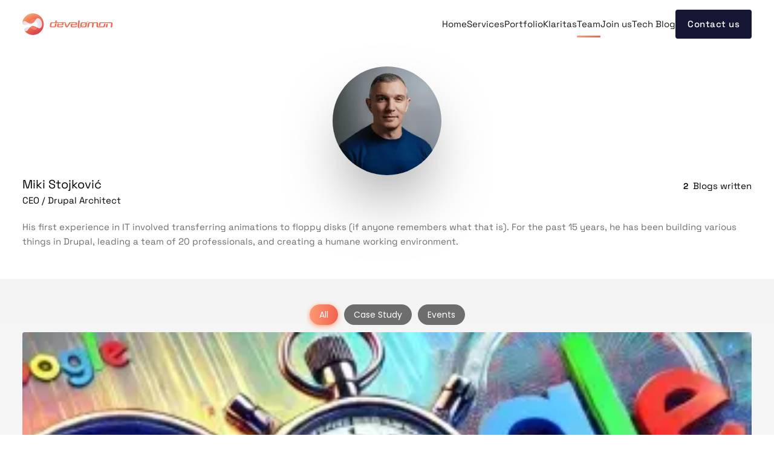

--- FILE ---
content_type: text/html; charset=utf-8
request_url: https://www.develomon.com/team/miki-stojkovic
body_size: 12292
content:
<!DOCTYPE html><html lang="en"><head><meta charSet="utf-8"/><meta name="viewport" content="width=device-width, initial-scale=1"/><link rel="stylesheet" href="/_next/static/css/7265ee2a0e608221.css" data-precedence="next"/><link rel="stylesheet" href="/_next/static/css/c39f76d7a665aa34.css" data-precedence="next"/><link rel="preload" href="/_next/static/chunks/webpack-989bea6657bcd5b2.js" as="script" fetchPriority="low"/><script src="/_next/static/chunks/fd9d1056-a8a040407bc996fd.js" async=""></script><script src="/_next/static/chunks/596-a66072ed7188edaf.js" async=""></script><script src="/_next/static/chunks/main-app-d827a2ac009e4ece.js" async=""></script><meta property="fb:app_id" content="1737606362970018"/><title>Miki Stojković | Develomon, a Drupal Company</title><meta name="description" content="His first experience in IT involved transferring animations to floppy disks (if anyone remembers what that is). For the past 15 years, he has been building various things in Drupal, leading a team of 20 professionals, and creating a humane working environment."/><link rel="manifest" href="/manifest.webmanifest"/><meta name="publisher" content="Develomon"/><meta name="robots" content="index, follow"/><link rel="canonical" href="https://www.develomon.com/team/miki-stojkovic"/><meta property="og:title" content="Miki Stojković | CEO / Drupal Architect | Develomon, a Drupal Company"/><meta property="og:description" content="His first experience in IT involved transferring animations to floppy disks (if anyone remembers what that is). For the past 15 years, he has been building various things in Drupal, leading a team of 20 professionals, and creating a humane working environment."/><meta property="og:url" content="https://www.develomon.com/team/miki-stojkovic"/><meta property="og:site_name" content="Develomon, a Drupal Company"/><meta property="og:locale" content="en_US"/><meta property="og:image" content="https://www.develomon.com/assets/images/team/author/miki-stojkovic-desktop-2x.webp"/><meta property="og:image:height" content="630"/><meta property="og:image:width" content="1200"/><meta property="og:image:type" content="image/jpg"/><meta property="og:type" content="website"/><meta name="twitter:card" content="summary_large_image"/><meta name="twitter:site" content="@develomon"/><meta name="twitter:creator" content="@develomon"/><meta name="twitter:title" content="Miki Stojković | CEO / Drupal Architect | Develomon, a Drupal Company"/><meta name="twitter:description" content="His first experience in IT involved transferring animations to floppy disks (if anyone remembers what that is). For the past 15 years, he has been building various things in Drupal, leading a team of 20 professionals, and creating a humane working environment."/><meta name="twitter:image" content="https://www.develomon.com/assets/images/team/author/miki-stojkovic-desktop-2x.webp"/><meta name="twitter:image:height" content="630"/><meta name="twitter:image:width" content="1200"/><meta name="twitter:image:type" content="image/jpg"/><link rel="icon" href="/favicon.ico" type="image/x-icon" sizes="48x48"/><script src="/_next/static/chunks/polyfills-78c92fac7aa8fdd8.js" noModule=""></script></head><body><header class="region region--header region--header-mobile"><div class="region__inner"><div class="block block--logo"><a aria-label="Home" class="text--hidden" href="/"><img alt="Develomon BlockLogo" loading="lazy" width="100" height="100" decoding="async" data-nimg="1" style="color:transparent" src="/assets/svg/logo--color.svg"/></a></div><div class="block block--mobile-content"><div class="block block--top-content"><nav class="menu menu--header-mobile"><ul class="menu__list"><li class="menu__item"><a aria-label="Home" class="menu__link" href="/">Home</a></li><li class="menu__item"><a aria-label="Services" class="menu__link" href="/services">Services</a></li><li class="menu__item"><a aria-label="Portfolio" class="menu__link" href="/projects">Portfolio</a></li><li class="menu__item"><a aria-label="Klaritas" class="menu__link" href="/klaritas">Klaritas</a></li><li class="menu__item"><a aria-label="Team" class="menu__link menu__link--active" href="/team">Team</a></li><li class="menu__item"><a aria-label="Join us" class="menu__link" href="/join-us">Join us</a></li><li class="menu__item"><a aria-label="Tech Blog" class="menu__link" href="/blog">Tech Blog</a></li></ul></nav></div><div class="block block--bottom-content"><div class="block block--contact-info"><div class="block__content"><div class="field field--text"><p><strong>Develomon</strong></p><a target="_blank" rel="noopener" href="https://www.google.rs/maps/place/Augusta+Cesarca+18,+Novi+Sad+21101/@45.2507164,19.8383442,17z/data=!3m1!4b1!4m6!3m5!1s0x475b104026027c5f:0xfa21be6197eaa564!8m2!3d45.2507164!4d19.8383442!16s%2Fg%2F11g8_4p8hf?hl=en&amp;hl=en&amp;entry=ttu">Augusta Cesarca 18,<br/> 21000 Novi Sad, Serbia</a><a target="_blank" rel="noopener" href="/cdn-cgi/l/email-protection#dfb6b1b9b09fbbbaa9bab3b0b2b0b1f1bcb0b2"><span class="__cf_email__" data-cfemail="9cf5f2faf3dcf8f9eaf9f0f3f1f3f2b2fff3f1">[email&#160;protected]</span></a><a target="_blank" rel="noopener" href="/cdn-cgi/l/email-protection#7f1c1e0d1a1a0d0c3f1b1a091a1310121011511c1012"><span class="__cf_email__" data-cfemail="05666477606077764561607360696a686a6b2b666a68">[email&#160;protected]</span></a><a target="_blank" rel="noopener" href="tel:+381642186057">+381642186057</a></div></div></div><a aria-label="Contact us" class="button button--link button--link-white button--gradient-hover" href="/contact">Contact us</a><div class="block block--social-networks"><a aria-label="Instagram" class="button button--social-icon text--hidden button--social-icon-instagram" target="_blank" rel="noopener" href="https://www.instagram.com/develomon/">Instagram</a><a aria-label="Facebook" class="button button--social-icon text--hidden button--social-icon-facebook" target="_blank" rel="noopener" href="https://www.facebook.com/develomon/?locale=sr_RS">Facebook</a><a aria-label="Linkedin" class="button button--social-icon text--hidden button--social-icon-linkedin" target="_blank" rel="noopener" href="https://www.linkedin.com/company/develomon/?originalSubdomain=rs">Linkedin</a><a aria-label="Twitter" class="button button--social-icon text--hidden button--social-icon-twitter" target="_blank" rel="noopener" href="https://twitter.com/develomon">Twitter</a></div><div class="field field--text field--text-disclaimer"><p>All rights reserved. 2025 Novi Sad.</p></div></div></div><button class="button button--menu-trigger"><div class="menu-trigger__text">Menu</div><div class="menu-trigger__button"></div></button></div></header><main class="region region--content"><div class="article article--author-info"><div class="article__header"><!--$--><div class="field field--image"><picture><source srcSet="/assets/images/team/author/miki-stojkovic-desktop.webp 1x, /assets/images/team/author/miki-stojkovic-desktop-2x.webp 2x" media="(min-width: 1920px)" type="image/webp" width="330" height="330"/><source srcSet="/assets/images/team/author/miki-stojkovic-laptop.webp 1x, /assets/images/team/author/miki-stojkovic-laptop-2x.webp 2x" media="(min-width: 1440px) and (max-width: 1919px)" type="image/webp" width="250" height="250"/><source srcSet="/assets/images/team/author/miki-stojkovic-tablet.webp 1x, /assets/images/team/author/miki-stojkovic-tablet-2x.webp 2x" media="(min-width: 768px) and (max-width: 1439px)" type="image/webp" width="200" height="200"/><source srcSet="/assets/images/team/author/miki-stojkovic-mobile.webp 1x, /assets/images/team/author/miki-stojkovic-mobile-2x.webp 2x" media="(max-width: 767px)" type="image/webp" width="130" height="130"/><img alt="MikiStojković" loading="eager" width="1" height="1" decoding="async" data-nimg="1" style="color:transparent" src="[data-uri]"/></picture></div><!--/$--></div><div class="article__content"><div class="field field--author-name"><h1>Miki<!-- --> <!-- -->Stojković</h1></div><div class="field field--blogs-written"><span>2</span> <!-- -->Blogs<!-- --> written</div><div class="field field--job-position">CEO / Drupal Architect</div><div class="field field--text field--text-gray"><p>His first experience in IT involved transferring animations to floppy disks (if anyone remembers what that is). For the past 15 years, he has been building various things in Drupal, leading a team of 20 professionals, and creating a humane working environment.</p></div></div></div><!--$--><div id="blog-teasers-static" class="section section--blogpost-teasers section--background-gradient-pink section--blogpost-teasers-footer-hidden"><div class="section__inner"><div class="section__header"><div class="rts___tabs___container tabs"><div role="tablist" aria-label="tabs" class="rts___tabs hide___rts___tabs___scroll tabs__menu"><div data-index="0" role="tab" aria-selected="true" tabindex="0" class="rts___tab rts___btn menu__item menu__item--active rts___tab___selected">All</div><div data-index="1" role="tab" aria-selected="false" tabindex="-1" class="rts___tab rts___btn menu__item">Case Study</div><div data-index="2" role="tab" aria-selected="false" tabindex="-1" class="rts___tab rts___btn menu__item">Events</div></div></div></div><div class="section__content"><div class="block block--blog-post-teasers"><article class="article article--blog-teaser"><div class="article__header"><a aria-label="Who Benefits from the Google August 2024 Core Update?" class="link link--absolute text--hidden" href="/blog/case-study/google-core-update-august-2024-performance-benefits">Who Benefits from the Google August 2024 Core Update?</a><div class="field field--image"><picture><source srcSet="/assets/images/blog/blog-post-list/google-core-update-august-2024-performance-benefits-desktop.webp 1x, /assets/images/blog/blog-post-list/google-core-update-august-2024-performance-benefits-desktop-2x.webp 2x" media="(min-width: 1920px)" type="image/webp" width="523" height="348"/><source srcSet="/assets/images/blog/blog-post-list/google-core-update-august-2024-performance-benefits-laptop.webp 1x, /assets/images/blog/blog-post-list/google-core-update-august-2024-performance-benefits-laptop-2x.webp 2x" media="(min-width: 1440px) and (max-width: 1919px)" type="image/webp" width="392" height="261"/><source srcSet="/assets/images/blog/blog-post-list/google-core-update-august-2024-performance-benefits-tablet.webp 1x, /assets/images/blog/blog-post-list/google-core-update-august-2024-performance-benefits-tablet-2x.webp 2x" media="(min-width: 768px) and (max-width: 1439px)" type="image/webp" width="336" height="224"/><source srcSet="/assets/images/blog/blog-post-list/google-core-update-august-2024-performance-benefits-mobile.webp 1x, /assets/images/blog/blog-post-list/google-core-update-august-2024-performance-benefits-mobile-2x.webp 2x" media="(max-width: 767px)" type="image/webp" width="343" height="229"/><img alt="Who Benefits from the Google August 2024 Core Update?" loading="lazy" width="1" height="1" decoding="async" data-nimg="1" style="color:transparent" src="[data-uri]"/></picture></div></div><div class="article__content"><h3 class="field field--title">Who Benefits from the Google August 2024 Core Update?</h3><div class="field--date">04 October, 2024</div><a aria-label="Who Benefits from the Google August 2024 Core Update?" class="link link--absolute text--hidden" href="/blog/case-study/google-core-update-august-2024-performance-benefits">Who Benefits from the Google August 2024 Core Update?</a></div><div class="article__footer"><a aria-label="Case Study" class="link link--category" href="/blog/case-study">Case Study</a><div class="article article--author-teaser article--author-online"><a aria-label="Miki Stojković" class="link link--absolute text--hidden" href="/team/miki-stojkovic">Miki Stojković</a><div class="article__header"><div class="field field--image"><picture><source srcSet="/assets/images/team/author-mini/miki-stojkovic-author-mini.webp 1x, /assets/images/team/author-mini/miki-stojkovic-author-mini-2x.webp 2x" media="" type="image/webp" width="24" height="24"/><img alt="Miki Stojković" loading="lazy" width="1" height="1" decoding="async" data-nimg="1" style="color:transparent" src="[data-uri]"/></picture></div></div><div class="article__content"><div class="field field--text"><h3 class="field--name">Miki Stojković</h3></div></div></div></div></article><article class="article article--blog-teaser"><div class="article__header"><a aria-label="Drupal Camps are incredible!" class="link link--absolute text--hidden" href="/blog/events/drupal-camps-are-incredible">Drupal Camps are incredible!</a><div class="field field--image"><picture><source srcSet="/assets/images/blog/blog-post-list/drupal-camps-are-incredible-desktop.webp 1x, /assets/images/blog/blog-post-list/drupal-camps-are-incredible-desktop-2x.webp 2x" media="(min-width: 1920px)" type="image/webp" width="523" height="348"/><source srcSet="/assets/images/blog/blog-post-list/drupal-camps-are-incredible-laptop.webp 1x, /assets/images/blog/blog-post-list/drupal-camps-are-incredible-laptop-2x.webp 2x" media="(min-width: 1440px) and (max-width: 1919px)" type="image/webp" width="392" height="261"/><source srcSet="/assets/images/blog/blog-post-list/drupal-camps-are-incredible-tablet.webp 1x, /assets/images/blog/blog-post-list/drupal-camps-are-incredible-tablet-2x.webp 2x" media="(min-width: 768px) and (max-width: 1439px)" type="image/webp" width="336" height="224"/><source srcSet="/assets/images/blog/blog-post-list/drupal-camps-are-incredible-mobile.webp 1x, /assets/images/blog/blog-post-list/drupal-camps-are-incredible-mobile-2x.webp 2x" media="(max-width: 767px)" type="image/webp" width="343" height="229"/><img alt="Drupal Camps are incredible!" loading="lazy" width="1" height="1" decoding="async" data-nimg="1" style="color:transparent" src="[data-uri]"/></picture></div></div><div class="article__content"><h3 class="field field--title">Drupal Camps are incredible!</h3><div class="field--date">06 August, 2019</div><a aria-label="Drupal Camps are incredible!" class="link link--absolute text--hidden" href="/blog/events/drupal-camps-are-incredible">Drupal Camps are incredible!</a></div><div class="article__footer"><a aria-label="Events" class="link link--category" href="/blog/events">Events</a><div class="article article--author-teaser article--author-online"><a aria-label="Miki Stojković" class="link link--absolute text--hidden" href="/team/miki-stojkovic">Miki Stojković</a><div class="article__header"><div class="field field--image"><picture><source srcSet="/assets/images/team/author-mini/miki-stojkovic-author-mini.webp 1x, /assets/images/team/author-mini/miki-stojkovic-author-mini-2x.webp 2x" media="" type="image/webp" width="24" height="24"/><img alt="Miki Stojković" loading="lazy" width="1" height="1" decoding="async" data-nimg="1" style="color:transparent" src="[data-uri]"/></picture></div></div><div class="article__content"><div class="field field--text"><h3 class="field--name">Miki Stojković</h3></div></div></div></div></article></div></div></div></div><!--/$--><script data-cfasync="false" src="/cdn-cgi/scripts/5c5dd728/cloudflare-static/email-decode.min.js"></script><script async="" type="application/ld+json">{"@context":"https://schema.org","@type":"Person","name":"Miki Stojković","jobTitle":"CEO / Drupal Architect","image":"https://cms.develomon.com/sites/default/files/styles/author_desktop/public/2023-10/miki-stojkovic.jpg.webp","url":"https://www.develomon.com/team/miki-stojkovic","description":"His first experience in IT involved transferring animations to floppy disks (if anyone remembers what that is). For the past 15 years, he has been building various things in Drupal, leading a team of 20 professionals, and creating a humane working environment.","memberOf":{"@type":"Organization","name":"Develomon | Drupal Development Services | Enterprise level software development","url":"https://www.develomon.com"}}</script></main><footer class="region region--footer"><div class="region__inner"><div class="region__top-content"><div class="block block--contact-info"><div class="block__content"><div class="block block--logo"><a aria-label="Home" class="text--hidden" href="/"><img alt="Develomon BlockLogo" loading="lazy" width="100" height="100" decoding="async" data-nimg="1" style="color:transparent" src="/assets/svg/logo--white.svg"/></a></div><div class="field field--text"><p><strong>Develomon</strong></p><a target="_blank" rel="noopener" href="https://www.google.rs/maps/place/Augusta+Cesarca+18,+Novi+Sad+21101/@45.2507164,19.8383442,17z/data=!3m1!4b1!4m6!3m5!1s0x475b104026027c5f:0xfa21be6197eaa564!8m2!3d45.2507164!4d19.8383442!16s%2Fg%2F11g8_4p8hf?hl=en&amp;hl=en&amp;entry=ttu">Augusta Cesarca 18,<br/> 21000 Novi Sad, Serbia</a><a target="_blank" rel="noopener" href="/cdn-cgi/l/email-protection#355c5b535a7551504350595a585a5b1b565a58"><span class="__cf_email__" data-cfemail="50393e363f10343526353c3f3d3f3e7e333f3d">[email&#160;protected]</span></a><a target="_blank" rel="noopener" href="/cdn-cgi/l/email-protection#6d0e0c1f08081f1e2d09081b080102000203430e0200"><span class="__cf_email__" data-cfemail="90f3f1e2f5f5e2e3d0f4f5e6f5fcfffdfffebef3fffd">[email&#160;protected]</span></a><a target="_blank" rel="noopener" href="tel:+381642186057">+381642186057</a></div></div></div><nav class="menu menu--footer-primary"><ul class="menu__list"><li class="menu__item"><a aria-label="Home" class="menu__link" href="/">Home</a></li><li class="menu__item"><a aria-label="Team" class="menu__link menu__link--active" href="/team">Team</a></li><li class="menu__item"><a aria-label="Services" class="menu__link" href="/services">Services</a></li><li class="menu__item"><a aria-label="Join us" class="menu__link" href="/join-us">Join us</a></li><li class="menu__item"><a aria-label="Projects" class="menu__link" href="/projects">Projects</a></li><li class="menu__item"><a aria-label="Blog" class="menu__link" href="/blog">Blog</a></li><li class="menu__item"><a aria-label="Klaritas" class="menu__link" href="/klaritas">Klaritas</a></li><li class="menu__item"><a aria-label="Contact" class="menu__link" href="/contact">Contact</a></li></ul></nav><div class="block block--job-positions"><div class="field field--text"><p>Join a team of down-to-earth <br/> professionals.</p></div><a aria-label="See open positions in Develomon" class="link link--job-positions" href="/join-us">See open positions in Develomon</a></div></div><div class="region__bottom-content"><div class="block block--social-networks"><a aria-label="Instagram" class="button button--social-icon text--hidden button--social-icon-instagram" target="_blank" rel="noopener" href="https://www.instagram.com/develomon/">Instagram</a><a aria-label="Facebook" class="button button--social-icon text--hidden button--social-icon-facebook" target="_blank" rel="noopener" href="https://www.facebook.com/develomon/?locale=sr_RS">Facebook</a><a aria-label="Linkedin" class="button button--social-icon text--hidden button--social-icon-linkedin" target="_blank" rel="noopener" href="https://www.linkedin.com/company/develomon/?originalSubdomain=rs">Linkedin</a><a aria-label="Twitter" class="button button--social-icon text--hidden button--social-icon-twitter" target="_blank" rel="noopener" href="https://twitter.com/develomon">Twitter</a></div><div class="field field--text field--text-disclaimer"><p>All rights reserved. 2025 Novi Sad.</p></div></div></div></footer><script data-cfasync="false" src="/cdn-cgi/scripts/5c5dd728/cloudflare-static/email-decode.min.js"></script><script async="" type="application/ld+json">{"@context":"https://schema.org","@type":"WebSite","name":"Develomon | Drupal Development Services | Enterprise level software development","url":"https://www.develomon.com","description":"Welcome to Develomon, a reliable Drupal development company. We develop durable enterprise level software that serves millions of users worldwide.","sameAs":["https://www.facebook.com/develomon/","https://x.com/Develomon","https://www.linkedin.com/company/develomon-global/","https://www.instagram.com/develomon"],"publisher":{"@type":"Organization","name":"Develomon | Drupal Development Services | Enterprise level software development","description":"Welcome to Develomon, a reliable Drupal development company. We develop durable enterprise level software that serves millions of users worldwide.","logo":{"@type":"ImageObject","url":"https://www.develomon.com/develomon-og-logo.jpg","width":"1200","height":"630"},"telephone":"+381-64-218-60-57","email":"info@develomon.com","url":"https://www.develomon.com","image":"https://www.develomon.com/develomon-og-logo.jpg","address":{"@type":"PostalAddress","addressLocality":"Novi Sad, Serbia","postalCode":"21000","streetAddress":"Augusta Cesarca 18","addressCountry":"SRB"}}}</script><script src="/_next/static/chunks/webpack-989bea6657bcd5b2.js" async=""></script><script>(self.__next_f=self.__next_f||[]).push([0])</script><script>self.__next_f.push([1,"1:HL[\"/_next/static/css/7265ee2a0e608221.css\",{\"as\":\"style\"}]\n0:\"$L2\"\n"])</script><script>self.__next_f.push([1,"3:HL[\"/_next/static/css/c39f76d7a665aa34.css\",{\"as\":\"style\"}]\n"])</script><script>self.__next_f.push([1,"4:I{\"id\":57948,\"chunks\":[\"272:static/chunks/webpack-989bea6657bcd5b2.js\",\"971:static/chunks/fd9d1056-a8a040407bc996fd.js\",\"596:static/chunks/596-a66072ed7188edaf.js\"],\"name\":\"default\",\"async\":false}\n6:I{\"id\":56628,\"chunks\":[\"272:static/chunks/webpack-989bea6657bcd5b2.js\",\"971:static/chunks/fd9d1056-a8a040407bc996fd.js\",\"596:static/chunks/596-a66072ed7188edaf.js\"],\"name\":\"\",\"async\":false}\n7:I{\"id\":81381,\"chunks\":[\"222:static/chunks/222-8a04b301094a8b88.js\",\"685:static/chunks/685-f13b2c501bb00196.js\",\"353:sta"])</script><script>self.__next_f.push([1,"tic/chunks/353-96e33276103d3c6e.js\",\"185:static/chunks/app/layout-cb81180b55226327.js\"],\"name\":\"GlobalContextProvider\",\"async\":false}\n8:I{\"id\":39342,\"chunks\":[\"222:static/chunks/222-8a04b301094a8b88.js\",\"685:static/chunks/685-f13b2c501bb00196.js\",\"353:static/chunks/353-96e33276103d3c6e.js\",\"185:static/chunks/app/layout-cb81180b55226327.js\"],\"name\":\"\",\"async\":false}\n9:I{\"id\":90740,\"chunks\":[\"222:static/chunks/222-8a04b301094a8b88.js\",\"685:static/chunks/685-f13b2c501bb00196.js\",\"353:static/chunks/353-96e33276"])</script><script>self.__next_f.push([1,"103d3c6e.js\",\"185:static/chunks/app/layout-cb81180b55226327.js\"],\"name\":\"\",\"async\":false}\na:I{\"id\":47767,\"chunks\":[\"272:static/chunks/webpack-989bea6657bcd5b2.js\",\"971:static/chunks/fd9d1056-a8a040407bc996fd.js\",\"596:static/chunks/596-a66072ed7188edaf.js\"],\"name\":\"default\",\"async\":false}\nb:I{\"id\":57920,\"chunks\":[\"272:static/chunks/webpack-989bea6657bcd5b2.js\",\"971:static/chunks/fd9d1056-a8a040407bc996fd.js\",\"596:static/chunks/596-a66072ed7188edaf.js\"],\"name\":\"default\",\"async\":false}\nc:I{\"id\":46685,\"chunks\":"])</script><script>self.__next_f.push([1,"[\"222:static/chunks/222-8a04b301094a8b88.js\",\"685:static/chunks/685-f13b2c501bb00196.js\",\"278:static/chunks/278-0d2d09f156b8dfb5.js\",\"599:static/chunks/app/team/page-7270eda9b5d46249.js\"],\"name\":\"\",\"async\":false}\n11:I{\"id\":83015,\"chunks\":[\"222:static/chunks/222-8a04b301094a8b88.js\",\"685:static/chunks/685-f13b2c501bb00196.js\",\"353:static/chunks/353-96e33276103d3c6e.js\",\"185:static/chunks/app/layout-cb81180b55226327.js\"],\"name\":\"\",\"async\":false}\n10:T4c0,"])</script><script>self.__next_f.push([1,"{\"@context\":\"https://schema.org\",\"@type\":\"WebSite\",\"name\":\"Develomon | Drupal Development Services | Enterprise level software development\",\"url\":\"https://www.develomon.com\",\"description\":\"Welcome to Develomon, a reliable Drupal development company. We develop durable enterprise level software that serves millions of users worldwide.\",\"sameAs\":[\"https://www.facebook.com/develomon/\",\"https://x.com/Develomon\",\"https://www.linkedin.com/company/develomon-global/\",\"https://www.instagram.com/develomon\"],\"publisher\":{\"@type\":\"Organization\",\"name\":\"Develomon | Drupal Development Services | Enterprise level software development\",\"description\":\"Welcome to Develomon, a reliable Drupal development company. We develop durable enterprise level software that serves millions of users worldwide.\",\"logo\":{\"@type\":\"ImageObject\",\"url\":\"https://www.develomon.com/develomon-og-logo.jpg\",\"width\":\"1200\",\"height\":\"630\"},\"telephone\":\"+381-64-218-60-57\",\"email\":\"info@develomon.com\",\"url\":\"https://www.develomon.com\",\"image\":\"https://www.develomon.com/develomon-og-logo.jpg\",\"address\":{\"@type\":\"PostalAddress\",\"addressLocality\":\"Novi Sad, Serbia\",\"postalCode\":\"21000\",\"streetAddress\":\"Augusta Cesarca 18\",\"addressCountry\":\"SRB\"}}}"])</script><script>self.__next_f.push([1,"2:[[[\"$\",\"link\",\"0\",{\"rel\":\"stylesheet\",\"href\":\"/_next/static/css/7265ee2a0e608221.css\",\"precedence\":\"next\"}]],[\"$\",\"$L4\",null,{\"buildId\":\"-87E0Pt6nPazFCg1dIXHX\",\"assetPrefix\":\"\",\"initialCanonicalUrl\":\"/team/miki-stojkovic\",\"initialTree\":[\"\",{\"children\":[\"team\",{\"children\":[[\"slug\",\"miki-stojkovic\",\"d\"],{\"children\":[\"__PAGE__?{\\\"slug\\\":\\\"miki-stojkovic\\\"}\",{}]}]}]},\"$undefined\",\"$undefined\",true],\"initialHead\":[false,\"$L5\"],\"globalErrorComponent\":\"$6\",\"children\":[null,[\"$\",\"html\",null,{\"lang\":\"en\",\"children\":[[\"$\",\"$L7\",null,{\"children\":[\"$\",\"$L8\",null,{\"children\":[[\"$\",\"$L9\",null,{}],[\"$\",\"main\",null,{\"className\":\"region region--content\",\"children\":[\"$\",\"$La\",null,{\"parallelRouterKey\":\"children\",\"segmentPath\":[\"children\"],\"loading\":\"$undefined\",\"loadingStyles\":\"$undefined\",\"hasLoading\":false,\"error\":\"$undefined\",\"errorStyles\":\"$undefined\",\"template\":[\"$\",\"$Lb\",null,{}],\"templateStyles\":\"$undefined\",\"notFound\":[\"$\",\"div\",null,{\"id\":\"$undefined\",\"className\":\"section section--not-found section--first section--background-gradient-orange\",\"children\":[\"$undefined\",[\"$\",\"div\",null,{\"className\":\"section__inner\",\"children\":[[\"$\",\"div\",null,{\"className\":\"section__header\",\"children\":[\"$\",\"h1\",null,{\"className\":\"field field--title\",\"children\":\"It appears that the page you were looking for doesn't exist...\"}]}],[\"$\",\"div\",null,{\"className\":\"section__content\",\"children\":[\"$\",\"$Lc\",null,{\"prefetch\":false,\"aria-label\":\"Return to Home Page\",\"className\":\"button button--link button--link-primary\",\"href\":\"/\",\"children\":\"Return to Home Page\"}]}]]}]]}],\"notFoundStyles\":[],\"childProp\":{\"current\":[\"$\",\"$La\",null,{\"parallelRouterKey\":\"children\",\"segmentPath\":[\"children\",\"team\",\"children\"],\"loading\":\"$undefined\",\"loadingStyles\":\"$undefined\",\"hasLoading\":false,\"error\":\"$undefined\",\"errorStyles\":\"$undefined\",\"template\":[\"$\",\"$Lb\",null,{}],\"templateStyles\":\"$undefined\",\"notFound\":\"$undefined\",\"notFoundStyles\":\"$undefined\",\"childProp\":{\"current\":[\"$\",\"$La\",null,{\"parallelRouterKey\":\"children\",\"segmentPath\":[\"children\",\"team\",\"children\",[\"slug\",\"miki-stojkovic\",\"d\"],\"children\"],\"loading\":\"$undefined\",\"loadingStyles\":\"$undefined\",\"hasLoading\":false,\"error\":\"$undefined\",\"errorStyles\":\"$undefined\",\"template\":[\"$\",\"$Lb\",null,{}],\"templateStyles\":\"$undefined\",\"notFound\":\"$undefined\",\"notFoundStyles\":\"$undefined\",\"childProp\":{\"current\":[\"$Ld\",\"$Le\",null],\"segment\":\"__PAGE__?{\\\"slug\\\":\\\"miki-stojkovic\\\"}\"},\"styles\":[[\"$\",\"link\",\"0\",{\"rel\":\"stylesheet\",\"href\":\"/_next/static/css/c39f76d7a665aa34.css\",\"precedence\":\"next\"}]]}],\"segment\":[\"slug\",\"miki-stojkovic\",\"d\"]},\"styles\":[]}],\"segment\":\"team\"},\"styles\":[]}]}],\"$Lf\",[\"$\",\"script\",\"structured-data\",{\"async\":true,\"type\":\"application/ld+json\",\"dangerouslySetInnerHTML\":{\"__html\":\"$10\"}}]]}]}],[\"$\",\"meta\",null,{\"property\":\"fb:app_id\",\"content\":\"1737606362970018\"}],[\"$\",\"$L11\",null,{\"id\":\"google-tag-manager\",\"strategy\":\"lazyOnload\",\"children\":\"\\n        (function(w,d,s,l,i){w[l]=w[l]||[];w[l].push({'gtm.start':\\n        new Date().getTime(),event:'gtm.js'});var f=d.getElementsByTagName(s)[0],\\n        j=d.createElement(s),dl=l!='dataLayer'?'\u0026l='+l:'';j.async=true;j.src=\\n        'https://www.googletagmanager.com/gtm.js?id='+i+dl;f.parentNode.insertBefore(j,f);\\n        })(window,document,'script','dataLayer','GTM-ND8TWL4');\\n        \"}]]}],null]}]]\n"])</script><script>self.__next_f.push([1,"12:I{\"id\":35526,\"chunks\":[\"222:static/chunks/222-8a04b301094a8b88.js\",\"685:static/chunks/685-f13b2c501bb00196.js\",\"353:static/chunks/353-96e33276103d3c6e.js\",\"185:static/chunks/app/layout-cb81180b55226327.js\"],\"name\":\"\",\"async\":false}\n13:I{\"id\":21898,\"chunks\":[\"222:static/chunks/222-8a04b301094a8b88.js\",\"685:static/chunks/685-f13b2c501bb00196.js\",\"353:static/chunks/353-96e33276103d3c6e.js\",\"185:static/chunks/app/layout-cb81180b55226327.js\"],\"name\":\"\",\"async\":false}\n"])</script><script>self.__next_f.push([1,"f:[\"$\",\"footer\",null,{\"className\":\"region region--footer\",\"children\":[\"$\",\"div\",null,{\"className\":\"region__inner\",\"children\":[[\"$\",\"div\",null,{\"className\":\"region__top-content\",\"children\":[[\"$\",\"$L12\",null,{\"showLogo\":true}],[\"$\",\"nav\",null,{\"className\":\"menu menu--footer-primary\",\"children\":[\"$\",\"ul\",null,{\"className\":\"menu__list\",\"children\":[[\"$\",\"$L13\",\"1\",{\"path\":\"/\",\"pathName\":\"Home\"}],[\"$\",\"$L13\",\"2\",{\"path\":\"/team\",\"pathName\":\"Team\"}],[\"$\",\"$L13\",\"3\",{\"path\":\"/services\",\"pathName\":\"Services\"}],[\"$\",\"$L13\",\"4\",{\"path\":\"/join-us\",\"pathName\":\"Join us\"}],[\"$\",\"$L13\",\"5\",{\"path\":\"/projects\",\"pathName\":\"Projects\"}],[\"$\",\"$L13\",\"6\",{\"path\":\"/blog\",\"pathName\":\"Blog\"}],[\"$\",\"$L13\",\"7\",{\"path\":\"/klaritas\",\"pathName\":\"Klaritas\"}],[\"$\",\"$L13\",\"8\",{\"path\":\"/contact\",\"pathName\":\"Contact\"}]]}]}],[\"$\",\"div\",null,{\"className\":\"block block--job-positions\",\"children\":[[\"$\",\"div\",null,{\"className\":\"field field--text\",\"children\":[\"$\",\"p\",null,{\"children\":[\"Join a team of down-to-earth \",[\"$\",\"br\",null,{}],\" professionals.\"]}]}],[\"$\",\"$Lc\",null,{\"prefetch\":false,\"aria-label\":\"See open positions in Develomon\",\"className\":\"link link--job-positions\",\"href\":\"/join-us\",\"children\":\"See open positions in Develomon\"}]]}]]}],[\"$\",\"div\",null,{\"className\":\"region__bottom-content\",\"children\":[[\"$\",\"div\",null,{\"className\":\"block block--social-networks\",\"children\":[[\"$\",\"a\",null,{\"aria-label\":\"Instagram\",\"className\":\"button button--social-icon text--hidden button--social-icon-instagram\",\"target\":\"_blank\",\"rel\":\"noopener\",\"href\":\"https://www.instagram.com/develomon/\",\"children\":\"Instagram\"}],[\"$\",\"a\",null,{\"aria-label\":\"Facebook\",\"className\":\"button button--social-icon text--hidden button--social-icon-facebook\",\"target\":\"_blank\",\"rel\":\"noopener\",\"href\":\"https://www.facebook.com/develomon/?locale=sr_RS\",\"children\":\"Facebook\"}],[\"$\",\"a\",null,{\"aria-label\":\"Linkedin\",\"className\":\"button button--social-icon text--hidden button--social-icon-linkedin\",\"target\":\"_blank\",\"rel\":\"noopener\",\"href\":\"https://www.linkedin.com/company/develomon/?originalSubdomain=rs\",\"children\":\"Linkedin\"}],[\"$\",\"a\",null,{\"aria-label\":\"Twitter\",\"className\":\"button button--social-icon text--hidden button--social-icon-twitter\",\"target\":\"_blank\",\"rel\":\"noopener\",\"href\":\"https://twitter.com/develomon\",\"children\":\"Twitter\"}]]}],[\"$\",\"div\",null,{\"className\":\"field field--text field--text-disclaimer\",\"children\":[\"$\",\"p\",null,{\"children\":\"All rights reserved. 2025 Novi Sad.\"}]}],false]}]]}]}]\n"])</script><script>self.__next_f.push([1,"5:[[\"$\",\"meta\",\"0\",{\"charSet\":\"utf-8\"}],[\"$\",\"title\",\"1\",{\"children\":\"Miki Stojković | Develomon, a Drupal Company\"}],[\"$\",\"meta\",\"2\",{\"name\":\"description\",\"content\":\"His first experience in IT involved transferring animations to floppy disks (if anyone remembers what that is). For the past 15 years, he has been building various things in Drupal, leading a team of 20 professionals, and creating a humane working environment.\"}],[\"$\",\"link\",\"3\",{\"rel\":\"manifest\",\"href\":\"/manifest.webmanifest\"}],[\"$\",\"meta\",\"4\",{\"name\":\"viewport\",\"content\":\"width=device-width, initial-scale=1\"}],[\"$\",\"meta\",\"5\",{\"name\":\"publisher\",\"content\":\"Develomon\"}],[\"$\",\"meta\",\"6\",{\"name\":\"robots\",\"content\":\"index, follow\"}],[\"$\",\"link\",\"7\",{\"rel\":\"canonical\",\"href\":\"https://www.develomon.com/team/miki-stojkovic\"}],[\"$\",\"meta\",\"8\",{\"property\":\"og:title\",\"content\":\"Miki Stojković | CEO / Drupal Architect | Develomon, a Drupal Company\"}],[\"$\",\"meta\",\"9\",{\"property\":\"og:description\",\"content\":\"His first experience in IT involved transferring animations to floppy disks (if anyone remembers what that is). For the past 15 years, he has been building various things in Drupal, leading a team of 20 professionals, and creating a humane working environment.\"}],[\"$\",\"meta\",\"10\",{\"property\":\"og:url\",\"content\":\"https://www.develomon.com/team/miki-stojkovic\"}],[\"$\",\"meta\",\"11\",{\"property\":\"og:site_name\",\"content\":\"Develomon, a Drupal Company\"}],[\"$\",\"meta\",\"12\",{\"property\":\"og:locale\",\"content\":\"en_US\"}],[\"$\",\"meta\",\"13\",{\"property\":\"og:image\",\"content\":\"https://www.develomon.com/assets/images/team/author/miki-stojkovic-desktop-2x.webp\"}],[\"$\",\"meta\",\"14\",{\"property\":\"og:image:height\",\"content\":\"630\"}],[\"$\",\"meta\",\"15\",{\"property\":\"og:image:width\",\"content\":\"1200\"}],[\"$\",\"meta\",\"16\",{\"property\":\"og:image:type\",\"content\":\"image/jpg\"}],[\"$\",\"meta\",\"17\",{\"property\":\"og:type\",\"content\":\"website\"}],[\"$\",\"meta\",\"18\",{\"name\":\"twitter:card\",\"content\":\"summary_large_image\"}],[\"$\",\"meta\",\"19\",{\"name\":\"twitter:site\",\"content\":\"@develomon\"}],[\"$\",\"meta\",\"20\",{\"name\":\"twitter:creator\",\"content\":\"@develomon\"}],[\"$\",\"meta\",\"21\",{\"name\":\"twitter:title\",\"content\":\"Miki Stojković | CEO / Drupal Architect | Develomon, a Drupal Company\"}],[\"$\",\"meta\",\"22\",{\"name\":\"twitter:description\",\"content\":\"His first experience in IT involved transferring animations to floppy disks (if anyone remembers what that is). For the past 15 years, he has been building various things in Drupal, leading a team of 20 professionals, and creating a humane working environment.\"}],[\"$\",\"meta\",\"23\",{\"name\":\"twitter:image\",\"content\":\"https://www.develomon.com/assets/images/team/author/miki-stojkovic-desktop-2x.webp\"}],[\"$\",\"meta\",\"24\",{\"name\":\"twitter:image:height\",\"content\":\"630\"}],[\"$\",\"meta\",\"25\",{\"name\":\"twitter:image:width\",\"content\":\"1200\"}],[\"$\",\"meta\",\"26\",{\"name\":\"twitter:image:type\",\"content\":\"image/jpg\"}],[\"$\",\"link\",\"27\",{\"rel\":\"icon\",\"href\":\"/favicon.ico\",\"type\":\"image/x-icon\",\"sizes\":\"48x48\"}]]\n"])</script><script>self.__next_f.push([1,"d:null\n"])</script><script>self.__next_f.push([1,"14:\"$Sreact.suspense\"\n15:I{\"id\":63222,\"chunks\":[\"222:static/chunks/222-8a04b301094a8b88.js\",\"685:static/chunks/685-f13b2c501bb00196.js\",\"952:static/chunks/952-f1763ac746cc1562.js\",\"50:static/chunks/50-82f236754b352e12.js\",\"409:static/chunks/409-2b9b169eb99793f1.js\",\"918:static/chunks/918-e66ef9acf1271177.js\",\"994:static/chunks/app/team/[slug]/page-6e9ba4d76ccce4d7.js\"],\"name\":\"Image\",\"async\":false}\n16:I{\"id\":41744,\"chunks\":[\"222:static/chunks/222-8a04b301094a8b88.js\",\"685:static/chunks/685-f13b2c501bb00196."])</script><script>self.__next_f.push([1,"js\",\"952:static/chunks/952-f1763ac746cc1562.js\",\"50:static/chunks/50-82f236754b352e12.js\",\"409:static/chunks/409-2b9b169eb99793f1.js\",\"918:static/chunks/918-e66ef9acf1271177.js\",\"994:static/chunks/app/team/[slug]/page-6e9ba4d76ccce4d7.js\"],\"name\":\"\",\"async\":false}\n17:T1bd8,"])</script><script>self.__next_f.push([1,"\u003ch2\u003eResults so far from the web\u003c/h2\u003e\n\u003cp\u003eLooking at the polls, like the one from \u003ca href=\"https://searchengineland.com/google-august-2024-core-update-rollout-is-now-complete-446225\"\u003eSearch Engine Land\u003c/a\u003e, the impact of the August 2024 Core Update has been mixed. Mentioned article from Search Engine Land states their polls show:\u003c/p\u003e\n\u003cul\u003e\u003cli\u003e44% said My Rankings/Traffic Are Down (total votes 1,583).\u003c/li\u003e\n\u003cli\u003e27% said My Rankings/Traffic Are Up (total votes 993).\u003c/li\u003e\n\u003cli\u003e29% said No Change (total votes 1,038).\u003c/li\u003e\n\u003c/ul\u003e\u003cp\u003e\u003cem\u003eSource: \u003c/em\u003e\u003ca href=\"https://searchengineland.com/google-august-2024-core-update-rollout-is-now-complete-446225\"\u003e\u003cem\u003ehttps://searchengineland.com/google-august-2024-core-update-rollout-is-now-complete-446225\u003c/em\u003e\u003c/a\u003e\u003c/p\u003e\n\u003cp\u003eSo it seems that August 2024 Core Update caused further decline for some websites, similar to September helpful content in 2023 Core Update. We are wondering why? Let’s break it down.\u003c/p\u003e\n\u003ch2\u003eIn our own backyard\u003c/h2\u003e\n\u003cp\u003eStarting August 16 we noticed an increase in traffic across a few of the websites we manage, they started to get more visitors from Google. \u003c/p\u003e\n\u003cp\u003eMost notable increase in traffic was on a news / media website we developed and now manage. At first, we thought the content might be the reason. But the content did not change much, the editorial structure remained the same, nothing significant changed. And they were ranked at certain positions among other similar web locations, which also have very similar content.\u003c/p\u003e\n\u003cp\u003eThen, we started looking at technical aspects of competitors and realised almost all have inferior page speed measurements than our project. It started to make sense.\u003c/p\u003e\n\u003ch2\u003eSpeed And Performance\u003c/h2\u003e\n\u003cp\u003eThe project’s performance metrics and speed have been ahead of competitors. \u003cbr /\u003eWe are old school first and then follow all the guidelines for a certain topic. So the first thing we measured was pure time to first byte between our project and closest rivals, which either had ranking unchanged or down.\u003c/p\u003e\n\u003cp\u003eAnother test that is most relevant for comparison of this type is the \u003ca href=\"https://pagespeed.web.dev/\"\u003ePageSpeed Insights\u003c/a\u003e test by Google.\u003c/p\u003e\n\u003ch3\u003eServer Speed\u003c/h3\u003e\n\u003cp\u003eTesting server speed and how fast servers start to return content to the user (time to first byte or TTFB) was performed first. Our project averaged 2 to 4 times faster than competitors with an average TTFB of 0.0451 seconds.\u003c/p\u003e\n\u003cp\u003eWhile you have to be over 800ms to get out of green in PageSpeed Insights, there is surely a ranking indicator for being ultra fast.\u003c/p\u003e\n\u003ch3\u003ePageSpeed Insights Tests\u003c/h3\u003e\n\u003cp\u003eSecond most important measurement was overall “Core Web Vitals Assessment” status. If anybody wants to rank well this status has to be “\u003cstrong\u003ePassed\u003c/strong\u003e” with all parameters in the green and aimed at best possible results for each metric.\u003c/p\u003e\n\u003cdiv class=\"align-center media media--type-image media--view-mode-default\"\u003e\n  \n      \n  \u003cdiv class=\"field field--name-field-media-image field--type-image field--label-visually_hidden\"\u003e\n    \u003cdiv class=\"field__label visually-hidden\"\u003eImage\u003c/div\u003e\n              \u003cdiv class=\"field__item\"\u003e  \u003cimg loading=\"lazy\" src=\"/sites/default/files/styles/large/public/2024-10/google-core-web-vitals.png.webp\" width=\"480\" height=\"341\" alt=\"Google PageSpeed Core Web Vitals\" /\u003e\u003c/div\u003e\n          \u003c/div\u003e\n\n  \u003c/div\u003e\n\u003cp\u003ePage Speed Insights report for one of article pages, which are most important for visitors and also Google.\u003c/p\u003e\n\u003cp\u003eAll competitors that have “Core Web Vitals Assessment” status “\u003cstrong\u003eFailed\u003c/strong\u003e” have their rankings down after August 2024 Core Update. This is a clear indication that websites that perform benefited from this core update.\u003c/p\u003e\n\u003cp\u003eBesides “Core Web Vitals Assessment” status, other metrics that include:\u003c/p\u003e\n\u003cul\u003e\u003cli\u003ePerformance\u003c/li\u003e\n\u003cli\u003eAccessibility\u003c/li\u003e\n\u003cli\u003eBest Practices\u003c/li\u003e\n\u003cli\u003eSEO\u003c/li\u003e\n\u003c/ul\u003e\u003cp\u003eHave to be all in the green, or at least you should aim to have them all in the green. Our score:\u003c/p\u003e\n\u003cdiv class=\"align-center media media--type-image media--view-mode-default\"\u003e\n  \n      \n  \u003cdiv class=\"field field--name-field-media-image field--type-image field--label-visually_hidden\"\u003e\n    \u003cdiv class=\"field__label visually-hidden\"\u003eImage\u003c/div\u003e\n              \u003cdiv class=\"field__item\"\u003e  \u003cimg loading=\"lazy\" src=\"/sites/default/files/styles/large/public/2024-10/page-speed-metrics.png.webp\" width=\"477\" height=\"96\" alt=\"PageSpeed Metrics\" /\u003e\u003c/div\u003e\n          \u003c/div\u003e\n\n  \u003c/div\u003e\n\u003cp\u003eLooking at this, the “Performance” metric is not in the green, but given this is a website with numerous 3rd party tools, analytic tools, ad platforms, this is a very good result with some places for improvements.\u003c/p\u003e\n\u003cp\u003eWe say it is a good result since none of the competitors had any of the metrics in the green! 🤯\u003c/p\u003e\n\u003ch2\u003eResults After August 2024 Core Update\u003c/h2\u003e\n\u003cp\u003eSince the start of August 2024 Core Update we started seeing gain in traffic and active users.\u003c/p\u003e\n\u003cdiv class=\"align-center media media--type-image media--view-mode-default\"\u003e\n  \n      \n  \u003cdiv class=\"field field--name-field-media-image field--type-image field--label-visually_hidden\"\u003e\n    \u003cdiv class=\"field__label visually-hidden\"\u003eImage\u003c/div\u003e\n              \u003cdiv class=\"field__item\"\u003e  \u003cimg loading=\"lazy\" src=\"/sites/default/files/styles/large/public/2024-10/google-analytics-snapshot.png.webp\" width=\"480\" height=\"368\" alt=\"Google Analytics Snapshot\" /\u003e\u003c/div\u003e\n          \u003c/div\u003e\n\n  \u003c/div\u003e\n\u003cp\u003eMost significant change was the “New users” metric. This is attributed to wider presence in Google Discover and Google News channels compared to preceding period.\u003c/p\u003e\n\u003cdiv class=\"align-center media media--type-image media--view-mode-default\"\u003e\n  \n      \n  \u003cdiv class=\"field field--name-field-media-image field--type-image field--label-visually_hidden\"\u003e\n    \u003cdiv class=\"field__label visually-hidden\"\u003eImage\u003c/div\u003e\n              \u003cdiv class=\"field__item\"\u003e  \u003cimg loading=\"lazy\" src=\"/sites/default/files/styles/large/public/2024-10/google-analytics-pageviews_0.png.webp\" width=\"480\" height=\"364\" alt=\"Google Analytics Pageviews Growth\" /\u003e\u003c/div\u003e\n          \u003c/div\u003e\n\n  \u003c/div\u003e\n\u003cp\u003eIn terms of “Pageviews” increase is inline with the increase in “Active users” metric.\u003c/p\u003e\n\u003ch2\u003eConclusion\u003c/h2\u003e\n\u003cp\u003eThe Google August 2024 Core Update is a reward to the web locations that are working on optimizing user experience in terms of fast page loading, fast page rendering and stable performance. \u003c/p\u003e\n\u003cp\u003eThis is also fair to the organisations that are investing into better experience for their users, they should be compensated via better ranking, given they provide the same content value as their competitors.\u003c/p\u003e\n\u003cp\u003e\u003cstrong\u003eGoogle is sending a clear message: prioritize your users’ experience, and the rankings will follow.\u003c/strong\u003e\u003c/p\u003e\n\u003cp\u003eDoes your website need a boost? Want to know how you can optimise for Google’s latest core update?\u003c/p\u003e\n\u003ch2\u003eGet a Free Consultation\u003c/h2\u003e\n\u003cp\u003eLet us analyse your site, provide actionable recommendations, and help you optimise your Google search ranking and PageSpeed performance. \u003ca href=\"/contact\"\u003eContact us now to schedule your free consultation\u003c/a\u003e.\u003c/p\u003e\n"])</script><script>self.__next_f.push([1,"18:T83a,"])</script><script>self.__next_f.push([1,"\u003ch6\u003eEvent organization\u003c/h6\u003e\n\u003cp\u003eThe minute you arrive and see that the welcoming party is a full buffet, several coffee machines and a fridge full of cool beverages, you understand that there was someone thinking about what people want to see in the morning. Attention to detail is evident when you register and receive your welcoming package, which is a very nicely designed backpack full of goodies.\u003c/p\u003e\n\u003cp\u003eEvent coverage was great with professional photographers and session recordings. And now we are all waiting for now-famous sketches, photos and videos to be uploaded.\u003c/p\u003e\n\u003cp\u003eEvening events were hosted and organized with care, and Friday party Band gave us the chills, it was so good!\u003c/p\u003e\n\u003ch6\u003e\u003cbr\u003ePeople\u003c/h6\u003e\n\u003cp\u003eAttendee and speaker mix was really great, from rock stars to first time presenters, seasoned camp dwellers and first time attendees. Although it was recognized that we all as community in general have problems attracting new people, especially from younger groups, it was good to see some first time attendees.\u003c/p\u003e\n\u003ch6\u003eHighlighted sessions\u003c/h6\u003e\n\u003cp\u003eEven though all sessions were very good, in my opinion much better than last year, several draw my personal attention.\u003c/p\u003e\n\u003ch6\u003eDrupal 9\u003c/h6\u003e\n\u003cp\u003eGábor Hojtsy presented what is ahead of us in regards to Drupal 9. Without going into details, his main points were:\u003c/p\u003e\n\u003cp\u003eScheduled releases -\u003ca href=\" https://www.drupal.org/core/release-cycle-overview\" target=\"_blank\"\u003e https://www.drupal.org/core/release-cycle-overview\u003c/a\u003e\u003cbr\u003eAmount of contrib that is already Drupal 9 ready\u003cbr\u003eTools that we all have to prepare our custom / project code for Drupal 9 on existing Drupal 8 projects\u003cbr\u003eHow to prepare Drupal 7 project for migration\u003cbr\u003eBiggest impression for the majority of people I talked to, is the way we are going to transition to Drupal 9 and how Drupal 9 is going to be released based on Drupal 8 directly. Given what headaches we survived during Drupal 8 development and what all of us invested into switching to work with Drupal 8, my personal opinion is that current planning for Drupal 8 and 9 releases is a huge, huge thing.\u003c/p\u003e\n"])</script><script>self.__next_f.push([1,"e:[[\"$\",\"div\",null,{\"className\":\"article article--author-info\",\"children\":[[\"$\",\"div\",null,{\"className\":\"article__header\",\"children\":[\"$\",\"$14\",null,{\"children\":[\"$\",\"div\",null,{\"className\":\"field field--image\",\"children\":[\"$\",\"picture\",null,{\"children\":[[[\"$\",\"source\",\"330\",{\"srcSet\":\"/assets/images/team/author/miki-stojkovic-desktop.webp 1x, /assets/images/team/author/miki-stojkovic-desktop-2x.webp 2x\",\"media\":\"(min-width: 1920px)\",\"type\":\"image/webp\",\"width\":\"330\",\"height\":\"330\"}],[\"$\",\"source\",\"250\",{\"srcSet\":\"/assets/images/team/author/miki-stojkovic-laptop.webp 1x, /assets/images/team/author/miki-stojkovic-laptop-2x.webp 2x\",\"media\":\"(min-width: 1440px) and (max-width: 1919px)\",\"type\":\"image/webp\",\"width\":\"250\",\"height\":\"250\"}],[\"$\",\"source\",\"200\",{\"srcSet\":\"/assets/images/team/author/miki-stojkovic-tablet.webp 1x, /assets/images/team/author/miki-stojkovic-tablet-2x.webp 2x\",\"media\":\"(min-width: 768px) and (max-width: 1439px)\",\"type\":\"image/webp\",\"width\":\"200\",\"height\":\"200\"}],[\"$\",\"source\",\"130\",{\"srcSet\":\"/assets/images/team/author/miki-stojkovic-mobile.webp 1x, /assets/images/team/author/miki-stojkovic-mobile-2x.webp 2x\",\"media\":\"(max-width: 767px)\",\"type\":\"image/webp\",\"width\":\"130\",\"height\":\"130\"}]],[\"$\",\"$L15\",null,{\"loading\":\"eager\",\"src\":\"[data-uri]\",\"width\":\"1\",\"height\":\"1\",\"alt\":\"MikiStojković\"}]]}]}]}]}],[\"$\",\"div\",null,{\"className\":\"article__content\",\"children\":[[\"$\",\"div\",null,{\"className\":\"field field--author-name\",\"children\":[\"$\",\"h1\",null,{\"children\":[\"Miki\",\" \",\"Stojković\"]}]}],[\"$\",\"div\",null,{\"className\":\"field field--blogs-written\",\"children\":[[\"$\",\"span\",null,{\"children\":2}],\" \",\"Blogs\",\" written\"]}],[\"$\",\"div\",null,{\"className\":\"field field--job-position\",\"children\":\"CEO / Drupal Architect\"}],[\"$\",\"div\",null,{\"className\":\"field field--text field--text-gray\",\"children\":[\"$\",\"p\",null,{\"children\":\"His first experience in IT involved transferring animations to floppy disks (if anyone remembers what that is). For the past 15 years, he has been building various things in Drupal, leading a team of 20 professionals, and creating a humane working environment.\"}]}]]}]]}],[\"$\",\"$14\",null,{\"children\":[\"$\",\"$L16\",null,{\"blogPosts\":[{\"title\":\"Who Benefits from the Google August 2024 Core Update?\",\"intro_text\":\"\u003cp\u003eGoogle August 2024 Core Update presented changes on improving ranking for useful content, content that is not created just for rankings and SEO. This represents further improvements in Google algorithm that would benefit websites with actual useful content.\u003c/p\u003e\u003cp\u003eBut in the \u003ca href=\\\"https://developers.google.com/search/blog/2024/08/august-2024-core-update\\\"\u003eofficial release notes\u003c/a\u003e there is also a remark about technical improvements: “This update also aims to better capture improvements that sites may have made, so Google can continue to show the best of the web”.\u003c/p\u003e\u003cp\u003eWe noticed these changes affecting some of the websites we manage, but it seems other wesbsites are affected also.\u003c/p\u003e\",\"text\":\"$17\",\"sticky\":false,\"promote\":true,\"created\":\"04 October, 2024\",\"author\":{\"name\":\"Miki\",\"surname\":\"Stojković\",\"slug\":\"miki-stojkovic\",\"offline\":false},\"slug\":\"google-core-update-august-2024-performance-benefits\",\"category\":\"Case Study\",\"tags\":[{\"id\":\"22\",\"name\":\"SEO\"},{\"id\":\"23\",\"name\":\"GoogleCoreUpdate\"},{\"id\":\"24\",\"name\":\"PageSpeed\"},{\"id\":\"25\",\"name\":\"WebPerformance\"},{\"id\":\"26\",\"name\":\"DigitalMarketing\"},{\"id\":\"27\",\"name\":\"SEOstrategy\"}],\"image\":[{\"blog_post_latest\":{\"desktop\":\"https://cms.develomon.com/sites/default/files/styles/blog_post_latest_desktop/public/2024-10/google-core-update-august-2024-performance.jpg.webp\",\"desktop_2x\":\"https://cms.develomon.com/sites/default/files/styles/blog_post_latest_desktop_2x/public/2024-10/google-core-update-august-2024-performance.jpg.webp\",\"laptop\":\"https://cms.develomon.com/sites/default/files/styles/blog_post_latest_laptop/public/2024-10/google-core-update-august-2024-performance.jpg.webp\",\"laptop_2x\":\"https://cms.develomon.com/sites/default/files/styles/blog_post_latest_laptop_2x/public/2024-10/google-core-update-august-2024-performance.jpg.webp\",\"tablet\":\"https://cms.develomon.com/sites/default/files/styles/blog_post_latest_tablet/public/2024-10/google-core-update-august-2024-performance.jpg.webp\",\"tablet_2x\":\"https://cms.develomon.com/sites/default/files/styles/blog_post_latest_tablet_2x/public/2024-10/google-core-update-august-2024-performance.jpg.webp\",\"mobile\":\"https://cms.develomon.com/sites/default/files/styles/blog_post_latest_mobile/public/2024-10/google-core-update-august-2024-performance.jpg.webp\",\"mobile_2x\":\"https://cms.develomon.com/sites/default/files/styles/blog_post_latest_mobile_2x/public/2024-10/google-core-update-august-2024-performance.jpg.webp\"},\"blog_post_list\":{\"desktop\":\"https://cms.develomon.com/sites/default/files/styles/blog_post_list_desktop/public/2024-10/google-core-update-august-2024-performance.jpg.webp\",\"desktop_2x\":\"https://cms.develomon.com/sites/default/files/styles/blog_post_list_desktop_2x/public/2024-10/google-core-update-august-2024-performance.jpg.webp\",\"laptop\":\"https://cms.develomon.com/sites/default/files/styles/blog_post_list_laptop/public/2024-10/google-core-update-august-2024-performance.jpg.webp\",\"laptop_2x\":\"https://cms.develomon.com/sites/default/files/styles/blog_post_list_laptop_2x/public/2024-10/google-core-update-august-2024-performance.jpg.webp\",\"tablet\":\"https://cms.develomon.com/sites/default/files/styles/blog_post_list_tablet/public/2024-10/google-core-update-august-2024-performance.jpg.webp\",\"tablet_2x\":\"https://cms.develomon.com/sites/default/files/styles/blog_post_list_tablet_2x/public/2024-10/google-core-update-august-2024-performance.jpg.webp\",\"mobile\":\"https://cms.develomon.com/sites/default/files/styles/blog_post_list_mobile/public/2024-10/google-core-update-august-2024-performance.jpg.webp\",\"mobile_2x\":\"https://cms.develomon.com/sites/default/files/styles/blog_post_list_mobile_2x/public/2024-10/google-core-update-august-2024-performance.jpg.webp\"},\"blog_post_main\":{\"desktop\":\"https://cms.develomon.com/sites/default/files/styles/blog_post_main_desktop/public/2024-10/google-core-update-august-2024-performance.jpg.webp\",\"desktop_2x\":\"https://cms.develomon.com/sites/default/files/styles/blog_post_main_desktop_2x/public/2024-10/google-core-update-august-2024-performance.jpg.webp\",\"laptop\":\"https://cms.develomon.com/sites/default/files/styles/blog_post_main_laptop/public/2024-10/google-core-update-august-2024-performance.jpg.webp\",\"laptop_2x\":\"https://cms.develomon.com/sites/default/files/styles/blog_post_main_laptop_2x/public/2024-10/google-core-update-august-2024-performance.jpg.webp\",\"tablet\":\"https://cms.develomon.com/sites/default/files/styles/blog_post_main_tablet/public/2024-10/google-core-update-august-2024-performance.jpg.webp\",\"tablet_2x\":\"https://cms.develomon.com/sites/default/files/styles/blog_post_main_tablet_2x/public/2024-10/google-core-update-august-2024-performance.jpg.webp\",\"mobile\":\"https://cms.develomon.com/sites/default/files/styles/blog_post_main_mobile/public/2024-10/google-core-update-august-2024-performance.jpg.webp\",\"mobile_2x\":\"https://cms.develomon.com/sites/default/files/styles/blog_post_main_mobile_2x/public/2024-10/google-core-update-august-2024-performance.jpg.webp\"}}],\"metatags\":{\"title\":\"Who Benefits from the Google August 2024 Core Update? | Develomon, a Drupal Company\",\"description\":\"Google's August 2024 Update: Did you go up or down in rankings? Not all websites benefited from the latest Google Core Update. Sites with poor performance and failed Core Web Vitals assessments are seeing a decline in rankings. But it’s not all bad news! We’ve seen impressive results for websites that: Load quickly with fast Time to First Byte (TTFB). Pass Core Web Vitals with green across the board. Have performance metrics in the Green. If your rankings are down, it’s time to act!\",\"og_site_name\":\"Develomon, a Drupal Company\",\"og_title\":\"Who Benefits from the Google August 2024 Core Update?\",\"og_description\":\"Google's August 2024 Update: Did you go up or down in rankings? Not all websites benefited from the latest Google Core Update. Sites with poor performance and failed Core Web Vitals assessments are seeing a decline in rankings. But it’s not all bad news! We’ve seen impressive results for websites that: Load quickly with fast Time to First Byte (TTFB). Pass Core Web Vitals with green across the board. Have performance metrics in the Green. If your rankings are down, it’s time to act!\",\"og_image\":\"https://cms.develomon.com/sites/default/files/2024-10/google-core-update-august-2024-performance.jpg\",\"site_twitter_account\":\"@develomon\",\"fb_app_id\":\"1737606362970018\"}},{\"title\":\"Drupal Camps are incredible!\",\"intro_text\":\"\u003ch5\u003eDrupal Camp Pannonia 2019 recap\u003c/h5\u003e\u003cp\u003eLast year in autumn we attended the first Drupal Camp Pannonia and it was a blast! Organization, speakers, attendees, side content and details, everything was perfect. Not to mention the legendary party, great food, and snacks.\u003c/p\u003e\u003cp\u003eDrupal Camp Pannonia in it’s second year proves that quality, and great feedback that \u0026nbsp;everybody gave the first year, can be improved and pushed to the new limit. This year maybe with fewer attendees, it is holiday season after all, but with more ease in everything that was happening.\u003c/p\u003e\",\"text\":\"$18\",\"sticky\":false,\"promote\":true,\"created\":\"06 August, 2019\",\"author\":{\"name\":\"Miki\",\"surname\":\"Stojković\",\"slug\":\"miki-stojkovic\",\"offline\":false},\"slug\":\"drupal-camps-are-incredible\",\"category\":\"Events\",\"tags\":[{\"id\":\"2\",\"name\":\"Drupal Camp\"},{\"id\":\"3\",\"name\":\"Drupal Planet\"}],\"image\":[{\"blog_post_latest\":{\"desktop\":\"https://cms.develomon.com/sites/default/files/styles/blog_post_latest_desktop/public/2023-12/2.png.webp\",\"desktop_2x\":\"https://cms.develomon.com/sites/default/files/styles/blog_post_latest_desktop_2x/public/2023-12/2.png.webp\",\"laptop\":\"https://cms.develomon.com/sites/default/files/styles/blog_post_latest_laptop/public/2023-12/2.png.webp\",\"laptop_2x\":\"https://cms.develomon.com/sites/default/files/styles/blog_post_latest_laptop_2x/public/2023-12/2.png.webp\",\"tablet\":\"https://cms.develomon.com/sites/default/files/styles/blog_post_latest_tablet/public/2023-12/2.png.webp\",\"tablet_2x\":\"https://cms.develomon.com/sites/default/files/styles/blog_post_latest_tablet_2x/public/2023-12/2.png.webp\",\"mobile\":\"https://cms.develomon.com/sites/default/files/styles/blog_post_latest_mobile/public/2023-12/2.png.webp\",\"mobile_2x\":\"https://cms.develomon.com/sites/default/files/styles/blog_post_latest_mobile_2x/public/2023-12/2.png.webp\"},\"blog_post_list\":{\"desktop\":\"https://cms.develomon.com/sites/default/files/styles/blog_post_list_desktop/public/2023-12/2.png.webp\",\"desktop_2x\":\"https://cms.develomon.com/sites/default/files/styles/blog_post_list_desktop_2x/public/2023-12/2.png.webp\",\"laptop\":\"https://cms.develomon.com/sites/default/files/styles/blog_post_list_laptop/public/2023-12/2.png.webp\",\"laptop_2x\":\"https://cms.develomon.com/sites/default/files/styles/blog_post_list_laptop_2x/public/2023-12/2.png.webp\",\"tablet\":\"https://cms.develomon.com/sites/default/files/styles/blog_post_list_tablet/public/2023-12/2.png.webp\",\"tablet_2x\":\"https://cms.develomon.com/sites/default/files/styles/blog_post_list_tablet_2x/public/2023-12/2.png.webp\",\"mobile\":\"https://cms.develomon.com/sites/default/files/styles/blog_post_list_mobile/public/2023-12/2.png.webp\",\"mobile_2x\":\"https://cms.develomon.com/sites/default/files/styles/blog_post_list_mobile_2x/public/2023-12/2.png.webp\"},\"blog_post_main\":{\"desktop\":\"https://cms.develomon.com/sites/default/files/styles/blog_post_main_desktop/public/2023-12/2.png.webp\",\"desktop_2x\":\"https://cms.develomon.com/sites/default/files/styles/blog_post_main_desktop_2x/public/2023-12/2.png.webp\",\"laptop\":\"https://cms.develomon.com/sites/default/files/styles/blog_post_main_laptop/public/2023-12/2.png.webp\",\"laptop_2x\":\"https://cms.develomon.com/sites/default/files/styles/blog_post_main_laptop_2x/public/2023-12/2.png.webp\",\"tablet\":\"https://cms.develomon.com/sites/default/files/styles/blog_post_main_tablet/public/2023-12/2.png.webp\",\"tablet_2x\":\"https://cms.develomon.com/sites/default/files/styles/blog_post_main_tablet_2x/public/2023-12/2.png.webp\",\"mobile\":\"https://cms.develomon.com/sites/default/files/styles/blog_post_main_mobile/public/2023-12/2.png.webp\",\"mobile_2x\":\"https://cms.develomon.com/sites/default/files/styles/blog_post_main_mobile_2x/public/2023-12/2.png.webp\"}}],\"metatags\":{\"title\":\"Drupal Camps are incredible! | Develomon, a Drupal Company\",\"description\":\"Drupal Camp Pannonia 2019 recap Last year in autumn we attended the first Drupal Camp Pannonia and it was a blast! Organization, speakers, attendees, side content and details, everything was perfect. Not to mention the legendary party, great food, and snacks. Drupal Camp Pannonia in it’s second year proves that quality, and great feedback that  everybody gave the first year, can be improved and pushed to the new limit. This year maybe with fewer attendees, it is holiday season after all, but with more ease in everything that was happening.\",\"og_site_name\":\"Develomon, a Drupal Company\",\"og_title\":\"Drupal Camps are incredible!\",\"og_description\":\"Drupal Camp Pannonia 2019 recapLast year in autumn we attended the first Drupal Camp Pannonia and it was a blast! Organization, speakers, attendees, side content and details, everything was perfect. Not to mention the legendary party, great food, and snacks.Drupal Camp Pannonia in it’s second year proves that quality, and great feedback that  everybody gave the first year, can be improved and pushed to the new limit. This year maybe with fewer attendees, it is holiday season after all, but with more ease in everything that was happening.\",\"og_image\":\"https://cms.develomon.com/sites/default/files/2023-12/2.png\",\"site_twitter_account\":\"@develomon\",\"fb_app_id\":\"1737606362970018\"}}],\"techCategories\":[\"All\",\"Case Study\",\"Events\"],\"page\":\"team/miki-stojkovic\"}]}],[\"$\",\"script\",\"structured-data\",{\"async\":true,\"type\":\"application/ld+json\",\"dangerouslySetInnerHTML\":{\"__html\":\"{\\\"@context\\\":\\\"https://schema.org\\\",\\\"@type\\\":\\\"Person\\\",\\\"name\\\":\\\"Miki Stojković\\\",\\\"jobTitle\\\":\\\"CEO / Drupal Architect\\\",\\\"image\\\":\\\"https://cms.develomon.com/sites/default/files/styles/author_desktop/public/2023-10/miki-stojkovic.jpg.webp\\\",\\\"url\\\":\\\"https://www.develomon.com/team/miki-stojkovic\\\",\\\"description\\\":\\\"His first experience in IT involved transferring animations to floppy disks (if anyone remembers what that is). For the past 15 years, he has been building various things in Drupal, leading a team of 20 professionals, and creating a humane working environment.\\\",\\\"memberOf\\\":{\\\"@type\\\":\\\"Organization\\\",\\\"name\\\":\\\"Develomon | Drupal Development Services | Enterprise level software development\\\",\\\"url\\\":\\\"https://www.develomon.com\\\"}}\"}}]]\n"])</script><script defer src="https://static.cloudflareinsights.com/beacon.min.js/vcd15cbe7772f49c399c6a5babf22c1241717689176015" integrity="sha512-ZpsOmlRQV6y907TI0dKBHq9Md29nnaEIPlkf84rnaERnq6zvWvPUqr2ft8M1aS28oN72PdrCzSjY4U6VaAw1EQ==" data-cf-beacon='{"version":"2024.11.0","token":"f7261acd1b1242369db9ed8355e19fe3","r":1,"server_timing":{"name":{"cfCacheStatus":true,"cfEdge":true,"cfExtPri":true,"cfL4":true,"cfOrigin":true,"cfSpeedBrain":true},"location_startswith":null}}' crossorigin="anonymous"></script>
</body></html>

--- FILE ---
content_type: text/css; charset=utf-8
request_url: https://www.develomon.com/_next/static/css/7265ee2a0e608221.css
body_size: 20306
content:
@font-face{font-family:swiper-icons;src:url("data:application/font-woff;charset=utf-8;base64, [base64]//wADZ2x5ZgAAAywAAADMAAAD2MHtryVoZWFkAAABbAAAADAAAAA2E2+eoWhoZWEAAAGcAAAAHwAAACQC9gDzaG10eAAAAigAAAAZAAAArgJkABFsb2NhAAAC0AAAAFoAAABaFQAUGG1heHAAAAG8AAAAHwAAACAAcABAbmFtZQAAA/gAAAE5AAACXvFdBwlwb3N0AAAFNAAAAGIAAACE5s74hXjaY2BkYGAAYpf5Hu/j+W2+MnAzMYDAzaX6QjD6/4//Bxj5GA8AuRwMYGkAPywL13jaY2BkYGA88P8Agx4j+/8fQDYfA1AEBWgDAIB2BOoAeNpjYGRgYNBh4GdgYgABEMnIABJzYNADCQAACWgAsQB42mNgYfzCOIGBlYGB0YcxjYGBwR1Kf2WQZGhhYGBiYGVmgAFGBiQQkOaawtDAoMBQxXjg/wEGPcYDDA4wNUA2CCgwsAAAO4EL6gAAeNpj2M0gyAACqxgGNWBkZ2D4/wMA+xkDdgAAAHjaY2BgYGaAYBkGRgYQiAHyGMF8FgYHIM3DwMHABGQrMOgyWDLEM1T9/w8UBfEMgLzE////P/5//f/V/xv+r4eaAAeMbAxwIUYmIMHEgKYAYjUcsDAwsLKxc3BycfPw8jEQA/[base64]/uznmfPFBNODM2K7MTQ45YEAZqGP81AmGGcF3iPqOop0r1SPTaTbVkfUe4HXj97wYE+yNwWYxwWu4v1ugWHgo3S1XdZEVqWM7ET0cfnLGxWfkgR42o2PvWrDMBSFj/IHLaF0zKjRgdiVMwScNRAoWUoH78Y2icB/yIY09An6AH2Bdu/UB+yxopYshQiEvnvu0dURgDt8QeC8PDw7Fpji3fEA4z/PEJ6YOB5hKh4dj3EvXhxPqH/SKUY3rJ7srZ4FZnh1PMAtPhwP6fl2PMJMPDgeQ4rY8YT6Gzao0eAEA409DuggmTnFnOcSCiEiLMgxCiTI6Cq5DZUd3Qmp10vO0LaLTd2cjN4fOumlc7lUYbSQcZFkutRG7g6JKZKy0RmdLY680CDnEJ+UMkpFFe1RN7nxdVpXrC4aTtnaurOnYercZg2YVmLN/d/gczfEimrE/fs/bOuq29Zmn8tloORaXgZgGa78yO9/cnXm2BpaGvq25Dv9S4E9+5SIc9PqupJKhYFSSl47+Qcr1mYNAAAAeNptw0cKwkAAAMDZJA8Q7OUJvkLsPfZ6zFVERPy8qHh2YER+3i/BP83vIBLLySsoKimrqKqpa2hp6+jq6RsYGhmbmJqZSy0sraxtbO3sHRydnEMU4uR6yx7JJXveP7WrDycAAAAAAAH//wACeNpjYGRgYOABYhkgZgJCZgZNBkYGLQZtIJsFLMYAAAw3ALgAeNolizEKgDAQBCchRbC2sFER0YD6qVQiBCv/H9ezGI6Z5XBAw8CBK/m5iQQVauVbXLnOrMZv2oLdKFa8Pjuru2hJzGabmOSLzNMzvutpB3N42mNgZGBg4GKQYzBhYMxJLMlj4GBgAYow/P/PAJJhLM6sSoWKfWCAAwDAjgbRAAB42mNgYGBkAIIbCZo5IPrmUn0hGA0AO8EFTQAA");font-weight:400;font-style:normal}:root{--swiper-theme-color:#007aff}:host{position:relative;display:block;margin-left:auto;margin-right:auto;z-index:1}.swiper{margin-left:auto;margin-right:auto;position:relative;overflow:hidden;list-style:none;padding:0;z-index:1;display:block}.swiper-vertical>.swiper-wrapper{flex-direction:column}.swiper-wrapper{position:relative;width:100%;height:100%;z-index:1;display:flex;transition-property:-webkit-transform;transition-property:transform;transition-property:transform,-webkit-transform;transition-timing-function:var(--swiper-wrapper-transition-timing-function,ease);transition-timing-function:var(--swiper-wrapper-transition-timing-function,initial);box-sizing:content-box}.swiper-android .swiper-slide,.swiper-ios .swiper-slide,.swiper-wrapper{-webkit-transform:translateZ(0);transform:translateZ(0)}.swiper-horizontal{touch-action:pan-y}.swiper-vertical{touch-action:pan-x}.swiper-slide{flex-shrink:0;width:100%;height:100%;position:relative;transition-property:-webkit-transform;transition-property:transform;transition-property:transform,-webkit-transform;display:block}.swiper-slide-invisible-blank{visibility:hidden}.swiper-autoheight,.swiper-autoheight .swiper-slide{height:auto}.swiper-autoheight .swiper-wrapper{align-items:flex-start;transition-property:height,-webkit-transform;transition-property:transform,height;transition-property:transform,height,-webkit-transform}.swiper-backface-hidden .swiper-slide{-webkit-transform:translateZ(0);transform:translateZ(0);-webkit-backface-visibility:hidden;backface-visibility:hidden}.swiper-3d.swiper-css-mode .swiper-wrapper{-webkit-perspective:1200px;perspective:1200px}.swiper-3d .swiper-wrapper{-webkit-transform-style:preserve-3d;transform-style:preserve-3d}.swiper-3d{-webkit-perspective:1200px;perspective:1200px}.swiper-3d .swiper-cube-shadow,.swiper-3d .swiper-slide{-webkit-transform-style:preserve-3d;transform-style:preserve-3d}.swiper-css-mode>.swiper-wrapper{overflow:auto;scrollbar-width:none;-ms-overflow-style:none}.swiper-css-mode>.swiper-wrapper::-webkit-scrollbar{display:none}.swiper-css-mode>.swiper-wrapper>.swiper-slide{scroll-snap-align:start start}.swiper-css-mode.swiper-horizontal>.swiper-wrapper{-webkit-scroll-snap-type:x mandatory;-ms-scroll-snap-type:x mandatory;scroll-snap-type:x mandatory}.swiper-css-mode.swiper-vertical>.swiper-wrapper{-webkit-scroll-snap-type:y mandatory;-ms-scroll-snap-type:y mandatory;scroll-snap-type:y mandatory}.swiper-css-mode.swiper-free-mode>.swiper-wrapper{-webkit-scroll-snap-type:none;-ms-scroll-snap-type:none;scroll-snap-type:none}.swiper-css-mode.swiper-free-mode>.swiper-wrapper>.swiper-slide{scroll-snap-align:none}.swiper-css-mode.swiper-centered>.swiper-wrapper:before{content:"";flex-shrink:0;order:9999}.swiper-css-mode.swiper-centered>.swiper-wrapper>.swiper-slide{scroll-snap-align:center center;scroll-snap-stop:always}.swiper-css-mode.swiper-centered.swiper-horizontal>.swiper-wrapper>.swiper-slide:first-child{-webkit-margin-start:var(--swiper-centered-offset-before);-moz-margin-start:var(--swiper-centered-offset-before);margin-inline-start:var(--swiper-centered-offset-before)}.swiper-css-mode.swiper-centered.swiper-horizontal>.swiper-wrapper:before{height:100%;min-height:1px;width:var(--swiper-centered-offset-after)}.swiper-css-mode.swiper-centered.swiper-vertical>.swiper-wrapper>.swiper-slide:first-child{-webkit-margin-before:var(--swiper-centered-offset-before);margin-block-start:var(--swiper-centered-offset-before)}.swiper-css-mode.swiper-centered.swiper-vertical>.swiper-wrapper:before{width:100%;min-width:1px;height:var(--swiper-centered-offset-after)}.swiper-3d .swiper-slide-shadow,.swiper-3d .swiper-slide-shadow-bottom,.swiper-3d .swiper-slide-shadow-left,.swiper-3d .swiper-slide-shadow-right,.swiper-3d .swiper-slide-shadow-top{position:absolute;left:0;top:0;width:100%;height:100%;pointer-events:none;z-index:10}.swiper-3d .swiper-slide-shadow{background:rgba(0,0,0,.15)}.swiper-3d .swiper-slide-shadow-left{background-image:linear-gradient(270deg,rgba(0,0,0,.5),transparent)}.swiper-3d .swiper-slide-shadow-right{background-image:linear-gradient(90deg,rgba(0,0,0,.5),transparent)}.swiper-3d .swiper-slide-shadow-top{background-image:linear-gradient(0deg,rgba(0,0,0,.5),transparent)}.swiper-3d .swiper-slide-shadow-bottom{background-image:linear-gradient(180deg,rgba(0,0,0,.5),transparent)}.swiper-lazy-preloader{width:42px;height:42px;position:absolute;left:50%;top:50%;margin-left:-21px;margin-top:-21px;z-index:10;-webkit-transform-origin:50%;transform-origin:50%;box-sizing:border-box;border-radius:50%;border:4px solid var(--swiper-preloader-color,var(--swiper-theme-color));border-top:4px solid transparent}.swiper-watch-progress .swiper-slide-visible .swiper-lazy-preloader,.swiper:not(.swiper-watch-progress) .swiper-lazy-preloader{-webkit-animation:swiper-preloader-spin 1s linear infinite;animation:swiper-preloader-spin 1s linear infinite}.swiper-lazy-preloader-white{--swiper-preloader-color:#fff}.swiper-lazy-preloader-black{--swiper-preloader-color:#000}@-webkit-keyframes swiper-preloader-spin{0%{-webkit-transform:rotate(0deg);transform:rotate(0deg)}to{-webkit-transform:rotate(1turn);transform:rotate(1turn)}}@keyframes swiper-preloader-spin{0%{-webkit-transform:rotate(0deg);transform:rotate(0deg)}to{-webkit-transform:rotate(1turn);transform:rotate(1turn)}}@font-face{font-display:swap;font-family:Space Grotesk;font-style:normal;font-weight:300;src:url(/_next/static/media/space-grotesk-v16-latin_latin-ext-300.d6758ee7.woff2) format("woff2")}@font-face{font-display:swap;font-family:Space Grotesk;font-style:normal;font-weight:400;src:url(/_next/static/media/space-grotesk-v16-latin_latin-ext-regular.2d39f1c9.woff2) format("woff2")}@font-face{font-display:swap;font-family:Space Grotesk;font-style:normal;font-weight:500;src:url(/_next/static/media/space-grotesk-v16-latin_latin-ext-500.8b92dee9.woff2) format("woff2")}@font-face{font-display:swap;font-family:Space Grotesk;font-style:normal;font-weight:600;src:url(/_next/static/media/space-grotesk-v16-latin_latin-ext-600.de680074.woff2) format("woff2")}@font-face{font-display:swap;font-family:Space Grotesk;font-style:normal;font-weight:700;src:url(/_next/static/media/space-grotesk-v16-latin_latin-ext-700.91cb5ec7.woff2) format("woff2")}@font-face{font-display:swap;font-family:Poppins;font-style:normal;font-weight:100;src:url(/_next/static/media/poppins-v20-latin_latin-ext-100.6d9d0bd0.woff2) format("woff2")}@font-face{font-display:swap;font-family:Poppins;font-style:normal;font-weight:200;src:url(/_next/static/media/poppins-v20-latin_latin-ext-200.19985193.woff2) format("woff2")}@font-face{font-display:swap;font-family:Poppins;font-style:normal;font-weight:300;src:url(/_next/static/media/poppins-v20-latin_latin-ext-300.bdb1aab2.woff2) format("woff2")}@font-face{font-display:swap;font-family:Poppins;font-style:normal;font-weight:400;src:url(/_next/static/media/poppins-v20-latin_latin-ext-regular.e3cc4830.woff2) format("woff2")}@font-face{font-display:swap;font-family:Poppins;font-style:normal;font-weight:500;src:url(/_next/static/media/poppins-v20-latin_latin-ext-500.ee21c5a6.woff2) format("woff2")}@font-face{font-display:swap;font-family:Poppins;font-style:normal;font-weight:600;src:url(/_next/static/media/poppins-v20-latin_latin-ext-600.b19db0da.woff2) format("woff2")}@font-face{font-display:swap;font-family:Poppins;font-style:normal;font-weight:700;src:url(/_next/static/media/poppins-v20-latin_latin-ext-700.57ae9757.woff2) format("woff2")}@font-face{font-display:swap;font-family:Poppins;font-style:normal;font-weight:800;src:url(/_next/static/media/poppins-v20-latin_latin-ext-800.75d421a6.woff2) format("woff2")}@font-face{font-display:swap;font-family:Poppins;font-style:normal;font-weight:900;src:url(/_next/static/media/poppins-v20-latin_latin-ext-900.241cf3ce.woff2) format("woff2")}.text--centered{text-align:center}.text--uppercase{text-transform:uppercase}.text--hidden{text-indent:-624.9375rem;font-size:0}*{padding:0;margin:0;box-sizing:border-box;text-decoration:none;outline:none;border:none;scroll-behavior:smooth}@media((max-width:320px)){html{font-size:80%}}body{width:100%;overflow-x:hidden;position:relative}body:after{position:fixed;background:linear-gradient(276.28deg,#f05f4f -1.84%,#ff9e75 104.02%);top:0;left:0;height:100%;width:100%;z-index:20;content:url(/assets/svg/logo--white.svg);display:flex;flex-direction:column;align-items:center;justify-content:center;-webkit-animation:slide-left .75s linear 1 forwards;animation:slide-left .75s linear 1 forwards;-webkit-animation-delay:.75s;animation-delay:.75s}@-webkit-keyframes slide-left{0%{-webkit-transform:translateX(0);transform:translateX(0);opacity:1}75%{opacity:.8}to{-webkit-transform:translateX(-100%);transform:translateX(-100%);opacity:0}}@keyframes slide-left{0%{-webkit-transform:translateX(0);transform:translateX(0);opacity:1}75%{opacity:.8}to{-webkit-transform:translateX(-100%);transform:translateX(-100%);opacity:0}}h1,h2,h3,h4,h5,h6{font-weight:500;font-family:Space Grotesk,sans-serif}a{display:block;color:inherit}p{word-wrap:break-word;width:100%}ul{list-style:none}button{cursor:pointer;background:transparent}.block{display:flex}main{overflow-x:hidden;width:100%;min-height:calc(100vh - 852px)}@media((min-width:768px)){main{min-height:calc(100vh - 454px)}}@media((min-width:1200px)){main{min-height:calc(100vh - 438px)}}@media((min-width:1440px)){main{min-height:calc(100vh - 475px)}}picture{display:flex}picture,picture img{height:100%;width:100%}picture img{object-fit:cover;display:block}.text-align-justify{text-align:justify}.text-align-center{text-align:center}.text-align-right{text-align:right}.block--background-image{height:100%;width:100%;position:absolute;bottom:0;right:0;z-index:-1}.block--background-image img{width:100%;height:100%;object-fit:cover}.block--blog-post-teasers{width:100%;display:grid;grid-row-gap:1.875rem;row-gap:1.875rem;grid-column-gap:1.5rem;-webkit-column-gap:1.5rem;-moz-column-gap:1.5rem;column-gap:1.5rem;grid-template-columns:1fr;place-items:center;align-items:flex-start;padding:0}@media((min-width:768px)){.block--blog-post-teasers{row-gap:2.5rem;grid-template-columns:repeat(2,1fr);-webkit-column-gap:2rem;-moz-column-gap:2rem;column-gap:2rem}}@media((min-width:1200px)){.block--blog-post-teasers{grid-template-columns:repeat(3,1fr);-webkit-column-gap:2.25rem;-moz-column-gap:2.25rem;column-gap:2.25rem}}@media((min-width:1440px)){.block--blog-post-teasers{gap:2.875rem}}.block--statistics{display:flex;flex-direction:column;align-items:flex-start;top:20%;left:-.75rem;row-gap:13.625rem;position:absolute}@media((max-width:360px)){.block--statistics{row-gap:10rem;top:25%}}@media((min-width:768px)){.block--statistics{display:flex;flex-direction:row;align-items:center;justify-content:center;row-gap:.375rem;top:auto;left:auto;right:-2%;bottom:20%}}@media((min-width:1200px)){.block--statistics{top:35%;left:-3.125rem;right:auto;bottom:auto}}.block--statistics .block__bottom-content,.block--statistics .block__top-content{display:flex;-webkit-column-gap:.75rem;-moz-column-gap:.75rem;column-gap:.75rem}@media((min-width:1200px)){.block--statistics .block__bottom-content,.block--statistics .block__top-content{-webkit-column-gap:1.75rem;-moz-column-gap:1.75rem;column-gap:1.75rem}}.block--statistics .block__top-content{-webkit-transform:rotate(-45deg);transform:rotate(-45deg)}.block--statistics .block__bottom-content,.block--statistics .block__top-content .article--card-image-statistics .article__content{-webkit-transform:rotate(45deg);transform:rotate(45deg)}@media((min-width:768px)){.block--statistics .block__bottom-content{-webkit-transform:rotate(-45deg);transform:rotate(-45deg);margin-left:-7.875rem}}@media((min-width:1200px)){.block--statistics .block__bottom-content{margin-left:-9.625rem}}.block--statistics .block__bottom-content .article--card-image-statistics .article__content{-webkit-transform:rotate(-45deg);transform:rotate(-45deg)}@media((min-width:768px)){.block--statistics .block__bottom-content .article--card-image-statistics .article__content{-webkit-transform:rotate(45deg);transform:rotate(45deg)}}.block--statistics .block__logo{position:absolute;left:9.125rem;top:16.125rem;width:4.5rem;height:4.5rem;-webkit-transform:rotate(-45deg);transform:rotate(-45deg);border-radius:.625rem;background:linear-gradient(276.28deg,#f05f4f -1.84%,#ff9e75 104.02%);display:flex;flex-direction:row;align-items:center;justify-content:center}@media((max-width:360px)){.block--statistics .block__logo{left:7.375rem;top:11.125rem}}@media((min-width:390px)){.block--statistics .block__logo{left:9.125rem;top:16.125rem;width:4.5rem;height:4.5rem}}@media((min-width:768px)){.block--statistics .block__logo{width:6rem;height:6rem;top:auto;left:16.625rem;bottom:-5.875rem}}@media((min-width:1200px)){.block--statistics .block__logo{width:7.25rem;height:7.25rem;left:21.6875rem;bottom:-7.75rem}}.block--statistics .block__logo .field--image{-webkit-transform:rotate(45deg);transform:rotate(45deg);width:2.5rem;height:2.5rem}@media((min-width:768px)){.block--statistics .block__logo .field--image{width:3.75rem;height:3.75rem}}.block--statistics .article--card-image-statistics{display:flex;flex-direction:column;align-items:center;justify-content:center;width:11.5rem;height:11.5rem;border-radius:.625rem;background-color:#f7f7f7;box-shadow:0 .0625rem .125rem 0 rgba(60,64,67,.3),0 .125rem .375rem .125rem rgba(60,64,67,.15)}@media((max-width:360px)){.block--statistics .article--card-image-statistics{width:8.375rem;height:8.375rem}}@media((min-width:768px)){.block--statistics .article--card-image-statistics{width:14rem;height:14rem}}@media((min-width:1200px)){.block--statistics .article--card-image-statistics{width:17.625rem;height:17.625rem}}.block--statistics .article--card-image-statistics:nth-of-type(2) .article__content{width:90%}.block--statistics .article--card-image-statistics .article__content{height:100%;text-align:center;display:flex;flex-direction:column;align-items:center;justify-content:center;font-family:Space Grotesk,sans-serif}@media((min-width:768px)){.block--statistics .article--card-image-statistics .article__content{width:90%;row-gap:.75rem}}@media((min-width:1200px)){.block--statistics .article--card-image-statistics .article__content{width:80%;row-gap:.875rem}}@media((min-width:1440px)){.block--statistics .article--card-image-statistics .article__content{width:100%;row-gap:1.125rem}}.block--statistics .article--card-image-statistics span{font-weight:600;font-size:1.5rem;line-height:2rem}@media((min-width:768px)){.block--statistics .article--card-image-statistics span{font-size:2rem;line-height:2.625rem}}@media((min-width:1200px)){.block--statistics .article--card-image-statistics span{font-size:3rem;line-height:3.875rem}}@media((min-width:1440px)){.block--statistics .article--card-image-statistics span{font-size:4rem;line-height:5.125rem}}@media((max-width:360px)){.block--statistics .article--card-image-statistics span{font-size:1.125rem;line-height:1.625rem}}@media((max-width:360px))and ((min-width:768px)){.block--statistics .article--card-image-statistics span{font-size:1.25rem;line-height:1.625rem}}@media((max-width:360px))and ((min-width:1200px)){.block--statistics .article--card-image-statistics span{font-size:1.5rem;line-height:1.75rem}}@media((max-width:360px))and ((min-width:1440px)){.block--statistics .article--card-image-statistics span{font-size:1.75rem;line-height:2.25rem}}.block--statistics .article--card-image-statistics .field--text{font-family:Space Grotesk,sans-serif;font-weight:300;max-width:90%}@media((max-width:360px)){.block--statistics .article--card-image-statistics .field--text{font-size:.75rem;line-height:1.125rem;max-width:80%}}.block--contact-form{flex-direction:column;border-radius:1.875rem;background-color:#fff;box-shadow:0 .625rem 1.25rem rgba(0,0,0,.19),0 .375rem .375rem rgba(0,0,0,.23);padding:1.875rem 1rem;row-gap:1.875rem;width:100%;margin:0 auto;overflow:hidden;position:relative}@media((min-width:768px)){.block--contact-form{padding-top:2.5rem;padding-bottom:2.5rem;width:-webkit-fit-content;width:-moz-fit-content;width:fit-content}}@media((min-width:1200px)){.block--contact-form{padding:2rem;max-width:36.25rem}}@media((min-width:1440px)){.block--contact-form{max-width:44.375rem}}.block--contact-form .form{font-family:Poppins,sans-serif;width:100%;display:grid;grid-template-columns:1fr;grid-row-gap:1rem;row-gap:1rem;max-width:49.375rem}@media((min-width:768px)){.block--contact-form .form{grid-template-columns:repeat(2,1fr);place-items:flex-start;-webkit-column-gap:1.25rem;-moz-column-gap:1.25rem;column-gap:1.25rem}}@media((min-width:1440px)){.block--contact-form .form{max-width:65.75rem}}.block--contact-form .form .form__item{font-family:Poppins,sans-serif;width:100%;display:flex;flex-direction:column;align-items:flex-start;row-gap:.375rem}.block--contact-form .form .form__item .form__input,.block--contact-form .form .form__item label{font-size:.9375rem;line-height:1.5rem}@media((min-width:768px)){.block--contact-form .form .form__item .form__input,.block--contact-form .form .form__item label{font-size:1rem;line-height:1.875rem}}@media((min-width:1440px)){.block--contact-form .form .form__item .form__input,.block--contact-form .form .form__item label{font-size:1.125rem;line-height:2rem}}.block--contact-form .form .form__item .form__input{font-family:Poppins,sans-serif;width:100%;border:.0625rem solid #e0e0e0;border-radius:.25rem;padding:.6875rem 1.25rem}.block--contact-form .form .form__item .form__input::-webkit-input-placeholder{color:#bfbfbf}.block--contact-form .form .form__item .form__input::-moz-placeholder{color:#bfbfbf}.block--contact-form .form .form__item .form__input:-ms-input-placeholder{color:#bfbfbf}.block--contact-form .form .form__item .form__input::-ms-input-placeholder{color:#bfbfbf}.block--contact-form .form .form__item .form__input::placeholder{color:#bfbfbf}.block--contact-form .form .form__item .form__input--error{border:.0625rem solid red}@media((min-width:768px)){.block--contact-form .form .form__item--message,.block--contact-form .form .form__item--subject{grid-column:1/3}}.block--contact-form .form .button--link-primary{max-width:100%;width:100%;margin-top:.875rem}@media((min-width:768px)){.block--contact-form .form .button--link-primary{grid-column:1/2;max-width:10rem}}@media((min-width:1200px)){.block--contact-form .form .button--link-primary{max-width:14.25rem}}@media((min-width:1440px)){.block--contact-form .form .button--link-primary{max-width:18.75rem}}.block--logo a{position:relative;display:flex}.block--logo a img{width:9.375rem;height:2.25rem}@media((min-width:1440px)){.block--logo a img{width:12.5rem;height:2.9375rem}}.block--social-networks .block__header{display:none}.block--social-networks .block__content{display:flex;flex-direction:row;align-items:center;justify-content:space-between;-webkit-column-gap:1.5rem;-moz-column-gap:1.5rem;column-gap:1.5rem}@media((min-width:768px)){.block--social-networks .block__content{-webkit-column-gap:2rem;-moz-column-gap:2rem;column-gap:2rem}}.block--statistics-tabs{display:flex;flex-direction:column;align-items:flex-start;row-gap:1rem;width:100%}@media((min-width:1440px)){.block--statistics-tabs{row-gap:1.625rem}}.block--statistics-tabs .block__content{width:100%}.block--statistics-tabs .block__content .article--card-image-text-active-tab{background-color:#f7f7f7;min-height:23.125rem;padding:2.125rem;flex-direction:column-reverse;justify-content:space-between;position:relative}@media((min-width:1200px)){.block--statistics-tabs .block__content .article--card-image-text-active-tab{height:25rem;padding:3.75rem}}@media((min-width:1440px)){.block--statistics-tabs .block__content .article--card-image-text-active-tab{height:33.375rem;padding:5rem}}.block--statistics-tabs .block__content .article--card-image-text-active-tab .article__header{align-self:flex-end}.block--statistics-tabs .block__content .article--card-image-text-active-tab .article__header .field--image{width:6rem;height:6rem;transition:all .15s ease-in-out}@media((min-width:768px)){.block--statistics-tabs .block__content .article--card-image-text-active-tab .article__header .field--image{width:7rem;height:7rem}}@media((min-width:1200px)){.block--statistics-tabs .block__content .article--card-image-text-active-tab .article__header .field--image{width:8.25rem;height:8.25rem}}@media((min-width:1440px)){.block--statistics-tabs .block__content .article--card-image-text-active-tab .article__header .field--image{width:10.25rem;height:10.25rem}}.block--statistics-tabs .block__content .article--card-image-text-active-tab .article__content{display:flex;flex-direction:column;align-items:flex-start;row-gap:.625rem}@media((min-width:1200px)){.block--statistics-tabs .block__content .article--card-image-text-active-tab .article__content{-webkit-column-gap:1rem;-moz-column-gap:1rem;column-gap:1rem}}@media((min-width:1440px)){.block--statistics-tabs .block__content .article--card-image-text-active-tab .article__content{-webkit-column-gap:1.375rem;-moz-column-gap:1.375rem;column-gap:1.375rem}}.block--statistics-tabs .block__content .article--card-image-text-active-tab .article__content h3{font-size:1.25rem;line-height:1.875rem;transition:all .15s ease-in-out;text-decoration:underline}@media((min-width:768px)){.block--statistics-tabs .block__content .article--card-image-text-active-tab .article__content h3{font-size:1.5rem;line-height:1.9375rem}}@media((min-width:1200px)){.block--statistics-tabs .block__content .article--card-image-text-active-tab .article__content h3{font-size:2rem;line-height:2.5rem}}@media((min-width:1440px)){.block--statistics-tabs .block__content .article--card-image-text-active-tab .article__content h3{font-size:2.5rem;line-height:3.1875rem}}.block--statistics-tabs .block__content .article--card-image-text-active-tab:hover .article__content h3{color:#f0481a}.block--statistics-tabs .block__footer{width:100%}.block--statistics-tabs .block__footer .menu--tabs{display:flex;flex-direction:row;align-items:center;justify-content:space-between;position:relative}@media((min-width:768px)){.block--statistics-tabs .block__footer .menu--tabs{-webkit-column-gap:.375rem;-moz-column-gap:.375rem;column-gap:.375rem}}.block--statistics-tabs .block__footer .menu--tabs:before{position:absolute;content:"";width:100%;height:.3125rem;background-color:rgba(255,134,57,.2);top:-.625rem;left:0;transition:all .15s ease-in-out}@media((min-width:1440px)){.block--statistics-tabs .block__footer .menu--tabs:before{height:.5rem;top:-1rem}}.block--statistics-tabs .block__footer .menu--tabs .menu__item{width:5rem;height:5rem;padding:.5rem;background-color:#f7f7f7;position:relative;cursor:pointer;transition:all .15s ease-in-out}@media((min-width:768px)){.block--statistics-tabs .block__footer .menu--tabs .menu__item{width:100%;padding:1.125rem;display:flex;flex-direction:column;align-items:flex-start;height:5.75rem;justify-content:flex-end}}@media((min-width:1200px)){.block--statistics-tabs .block__footer .menu--tabs .menu__item{height:7.5rem;padding:1.875rem}}@media((min-width:1440px)){.block--statistics-tabs .block__footer .menu--tabs .menu__item{font-size:10rem;padding:2.5rem}}.block--statistics-tabs .block__footer .menu--tabs .menu__item .field--title{font-family:Space Grotesk,sans-serif;display:none;font-size:.9375rem;line-height:1.5rem;font-weight:500;transition:all .15s ease-in-out}@media((min-width:768px)){.block--statistics-tabs .block__footer .menu--tabs .menu__item .field--title{font-size:1rem;line-height:1.875rem}}@media((min-width:1440px)){.block--statistics-tabs .block__footer .menu--tabs .menu__item .field--title{font-size:1.125rem;line-height:2rem}}@media((min-width:768px)){.block--statistics-tabs .block__footer .menu--tabs .menu__item .field--title{display:block}}.block--statistics-tabs .block__footer .menu--tabs .menu__item .field--image{transition:all .15s ease-in-out}@media((min-width:768px)){.block--statistics-tabs .block__footer .menu--tabs .menu__item .field--image{display:none}}.block--statistics-tabs .block__footer .menu--tabs .menu__item--active{background-color:#151633}.block--statistics-tabs .block__footer .menu--tabs .menu__item--active .field--title{font-weight:700;color:#fff}.block--statistics-tabs .block__footer .menu--tabs .menu__item--active:before{position:absolute;content:"";width:100%;height:.3125rem;background-color:#f36855;top:-.625rem;left:0}@media((min-width:1440px)){.block--statistics-tabs .block__footer .menu--tabs .menu__item--active:before{height:.5rem;top:-1rem}}.button--menu-trigger{display:flex;align-items:center;justify-content:space-between;-webkit-column-gap:.75rem;-moz-column-gap:.75rem;column-gap:.75rem}.button--menu-trigger .menu-trigger__text{font-size:.9375rem;line-height:1.5rem;color:#171717}@media((min-width:768px)){.button--menu-trigger .menu-trigger__text{font-size:1rem;line-height:1.875rem}}@media((min-width:1440px)){.button--menu-trigger .menu-trigger__text{font-size:1.125rem;line-height:2rem}}.button--menu-trigger .menu-trigger__button{position:relative;width:1.5rem;height:1.5rem}@media((min-width:1200px)){.button--menu-trigger .menu-trigger__button .button--menu-trigger{display:none}}.button--menu-trigger .menu-trigger__button:after,.button--menu-trigger .menu-trigger__button:before{position:absolute;content:"";height:.125rem;background-color:#171717;left:0;transition:all .15s ease-in-out}.button--menu-trigger .menu-trigger__button:before{width:100%;top:.4375rem}.button--menu-trigger .menu-trigger__button:after{bottom:.4375rem;width:65%}.button--menu-trigger .menu-trigger__button--active:after,.button--menu-trigger .menu-trigger__button--active:before{width:1.5rem}.button--menu-trigger .menu-trigger__button--active:before{-webkit-transform:rotate(45deg);transform:rotate(45deg);top:.6875rem}.button--menu-trigger .menu-trigger__button--active:after{-webkit-transform:rotate(-45deg);transform:rotate(-45deg);bottom:.6875rem}.button--menu-trigger-dark .menu-trigger__text{color:#fff}.button--menu-trigger-dark .menu-trigger__button:after,.button--menu-trigger-dark .menu-trigger__button:before{background-color:#fff}.button--social-icon{border-radius:50%;background-color:#fff;height:1.5rem;width:1.5rem;position:relative;overflow:hidden}@media((min-width:1200px)){.button--social-icon{height:2rem;width:2rem}}.button--social-icon:after,.button--social-icon:before{transition:all .15s ease-in-out;position:absolute;width:100%;height:100%;content:"";left:0;top:0}.button--social-icon:before{background:linear-gradient(276.28deg,#f05f4f -1.84%,#ff9e75 104.02%);opacity:0;z-index:0}.button--social-icon:after{background-repeat:no-repeat;background-size:.875rem 1rem;background-position:50%}@media((max-width:320px)){.button--social-icon:after{background-size:.75rem .875rem}}@media((min-width:1440px)){.button--social-icon:after{background-size:1rem 1.125rem}}.button--social-icon:hover:before{opacity:1}.button--social-icon-share{z-index:1}.button--social-icon-share:after{background-image:url(/assets/svg/icon--share.svg)}.button--social-icon-linkedin:after{background-image:url(/assets/svg/icon--linkedin.svg)}.button--social-icon-twitter:after{background-image:url(/assets/svg/icon--twitter.svg)}.button--social-icon-instagram:after{background-image:url(/assets/svg/icon--instagram.svg)}.button--social-icon-email:after{background-image:url(/assets/svg/icon--email.svg)}.button--social-icon-facebook:after{background-image:url(/assets/svg/icon--facebook.svg)}.button--tag{border-radius:.25rem;font-family:Poppins,sans-serif;padding:0 .75rem;background:rgba(240,72,26,.05);border:.0625rem solid rgba(240,72,26,.5);color:#f0481a;letter-spacing:.0125rem;width:-webkit-fit-content;width:-moz-fit-content;width:fit-content;font-size:.9375rem;line-height:1.5rem}@media((min-width:768px)){.button--tag{font-size:1rem;line-height:1.875rem}}@media((min-width:1440px)){.button--tag{font-size:1.125rem;line-height:2rem}}.button--tag--active,.button--tag:hover{background:rgba(240,72,26,.2)}.button--hero{font-family:Space Grotesk,sans-serif;border-radius:4.125rem;background:#fff;width:100%;color:#171717;font-weight:700;text-align:center;font-size:.9375rem;line-height:1.5rem;padding:1rem 1.875rem}@media((min-width:768px)){.button--hero{font-size:1rem;line-height:1.875rem}}@media((min-width:1440px)){.button--hero{font-size:1.125rem;line-height:2rem}}@media((max-width:320px)){.button--hero{padding:1rem 0}}@media((min-width:768px)){.button--hero{max-width:-webkit-fit-content;max-width:-moz-fit-content;max-width:fit-content;padding:1.125rem 1.875rem}}@media((min-width:1440px)){.button--hero{border-radius:5.5rem}}.button--link{font-family:Space Grotesk,sans-serif;border-radius:.25rem;transition:all .15s ease-in-out;width:-webkit-fit-content;width:-moz-fit-content;width:fit-content;text-align:center;font-weight:500;color:#fff;letter-spacing:.03125rem;padding:.75rem 1.25rem;cursor:pointer;font-size:.9375rem;line-height:1.5rem}@media((min-width:768px)){.button--link{font-size:1rem;line-height:1.875rem}}@media((min-width:1440px)){.button--link{font-size:1.125rem;line-height:2rem}}.button--link-white{background:#fff;color:#171717}.button--link-primary{background:linear-gradient(276.28deg,#f05f4f -1.84%,#ff9e75 104.02%)}.button--link-primary:hover:not([disabled]){box-shadow:0 .125rem .5rem #fe9a72}.button--link-secondary{background:#151633}.button--link-secondary:hover:not([disabled]){background:linear-gradient(276.28deg,#f05f4f -1.84%,#ff9e75 104.02%);box-shadow:0 .125rem .5rem #fe9a72}.button--link:disabled{cursor:not-allowed}.button--link:disabled a{pointer-events:none;color:#171717}.button--link-disabled:is(.btn-link-primary){background:linear-gradient(276.28deg,rgba(240,95,79,.3) -1.84%,rgba(255,158,117,.3) 104.02%)}.button--link-disabled:is(.btn-link-secondary){background:rgba(21,22,51,.5)}.button--gradient-hover{position:relative;z-index:0;overflow:hidden}.button--gradient-hover:before{position:absolute;content:"";top:0;left:0;height:100%;width:100%;z-index:-1;opacity:0;background:linear-gradient(276.28deg,#f05f4f -1.84%,#ff9e75 104.02%);transition:all .15s ease-in-out}.button--gradient-hover:hover{color:#fff}.button--gradient-hover:hover:before{opacity:1}.button--copy{background-image:url(/assets/svg/icon--copy-to-clipboard.svg);background-repeat:no-repeat;background-size:.875rem;background-position:100%;padding-right:1.375rem}.field--background-image{height:100%;width:100%;position:absolute;right:0;top:0;z-index:-1}.field--background-image picture{display:flex;width:100%;height:100%}.field--background-image picture img{width:100%;height:100%;object-fit:cover}.field--cards-services{width:100%;display:grid;grid-template-columns:1fr;place-items:center;grid-row-gap:1.25rem;row-gap:1.25rem}@media((min-width:768px)){.field--cards-services{grid-template-columns:repeat(2,1fr);gap:5rem}}@media((min-width:1200px)){.field--cards-services{grid-template-columns:repeat(4,1fr);gap:2.5rem}}.article--card-image-text-services{min-height:15rem;width:100%;border-bottom:.0625rem solid #cecece;padding-bottom:1.25rem;row-gap:.625rem;position:relative}.article--card-image-text-services .article__content .field--title{text-decoration:underline}@media((min-width:768px)){.article--card-image-text-services{min-height:18.75rem;border-bottom:0}.article--card-image-text-services:nth-of-type(2):after,.article--card-image-text-services:nth-of-type(4):after{position:absolute;content:"";width:.0625rem;height:100%;background-color:#cecece;bottom:0;left:-2.5rem}.article--card-image-text-services:nth-of-type(3):before,.article--card-image-text-services:nth-of-type(4):before{position:absolute;content:"";width:120%;height:.0625rem;background-color:#cecece;top:-2.5rem}.article--card-image-text-services:nth-of-type(3){left:0}.article--card-image-text-services:nth-of-type(4):before{right:0}}@media((min-width:1200px)){.article--card-image-text-services{min-height:31.875rem}.article--card-image-text-services:after,.article--card-image-text-services:before{display:none}.article--card-image-text-services:not(.article--card-image-text-services:last-of-type){border-right:.0625rem solid #cecece;padding-right:2.5rem}.article--card-image-text-services .article__content .field--title{text-decoration:none}.article--card-image-text-services:hover .article__content .field--title{text-decoration:underline;color:#f0481a}}@media((min-width:1200px)){.article--card-image-text-services{row-gap:2.5rem}}@media((min-width:768px)){.article--card-image-text-services .article__header .field--image{width:5.625rem;height:5.625rem}}@media((min-width:1440px)){.article--card-image-text-services .article__header .field--image{width:7.5rem;height:7.5rem}}.article--card-image-text-services .article__content{row-gap:.5rem}.article--card-image-text-services .article__content .field--title{transition:all .15s ease-in-out}.field--cards-technologies{width:100%;display:grid}.field--cards-virtues{display:grid;grid-template-columns:1fr;grid-row-gap:2.5rem;row-gap:2.5rem}@media((min-width:1200px)){.field--cards-virtues{grid-template-columns:repeat(3,1fr)}}@media((min-width:1440px)){.field--cards-virtues{row-gap:5.625rem}}.field--cards-virtues .article--card-image-text-virtues{display:flex;flex-direction:row;align-items:center;justify-content:flex-start;align-items:flex-start}.field--cards-virtues .article--card-image-text-virtues .article__header .field--image{height:7.125rem;width:7.125rem}@media((min-width:768px)){.field--cards-virtues .article--card-image-text-virtues .article__header .field--image{height:10rem;width:10rem}}@media((min-width:1200px)){.field--cards-virtues .article--card-image-text-virtues .article__header .field--image{height:17.875rem;width:16.75rem}}@media((min-width:1440px)){.field--cards-virtues .article--card-image-text-virtues .article__header .field--image{height:23.75rem;width:23.75rem}}.field--cards-virtues .article--card-image-text-virtues .article__header .field--image img{object-fit:cover}.field--cards-virtues-polygon{row-gap:2.5rem}@media((min-width:1200px)){.field--cards-virtues-polygon{-webkit-column-gap:3.375rem;-moz-column-gap:3.375rem;column-gap:3.375rem}}@media((min-width:1440px)){.field--cards-virtues-polygon{-webkit-column-gap:4.375rem;-moz-column-gap:4.375rem;column-gap:4.375rem}}.field--cards-virtues-polygon .article--card-image-text-virtues{display:flex;flex-direction:row;align-items:center;justify-content:flex-start;align-items:flex-start;-webkit-column-gap:1.875rem;-moz-column-gap:1.875rem;column-gap:1.875rem}.field--cards-virtues-polygon .article--card-image-text-virtues:nth-of-type(2){flex-direction:row-reverse}@media((min-width:768px)){.field--cards-virtues-polygon .article--card-image-text-virtues{align-items:center}}@media((min-width:1200px)){.field--cards-virtues-polygon .article--card-image-text-virtues{flex-direction:column;row-gap:.875rem}.field--cards-virtues-polygon .article--card-image-text-virtues:nth-of-type(2){flex-direction:column;margin-top:5rem}}.field--cards-virtues-polygon .article--card-image-text-virtues .article__header img{-webkit-mask-image:url(/assets/svg/mask--polygon.svg);mask-image:url(/assets/svg/mask--polygon.svg);-webkit-mask-repeat:no-repeat;mask-repeat:no-repeat;-webkit-mask-size:cover;mask-size:cover;width:7.5rem;height:7.5rem;overflow:hidden}@media((min-width:768px)){.field--cards-virtues-polygon .article--card-image-text-virtues .article__header img{width:10rem;height:10rem}}@media((min-width:1200px)){.field--cards-virtues-polygon .article--card-image-text-virtues .article__header img{width:17.8125rem;height:17.8125rem}}@media((min-width:1440px)){.field--cards-virtues-polygon .article--card-image-text-virtues .article__header img{width:23.75rem;height:23.75rem}}.field--cards-virtues-polygon .article--card-image-text-virtues .article__content{row-gap:1.25rem}@media((min-width:768px)){.field--cards-virtues-team{grid-template-columns:repeat(3,1fr);-webkit-column-gap:2rem;-moz-column-gap:2rem;column-gap:2rem}}@media((min-width:1200px)){.field--cards-virtues-team{-webkit-column-gap:2.5rem;-moz-column-gap:2.5rem;column-gap:2.5rem;-webkit-column-gap:3.375rem;-moz-column-gap:3.375rem;column-gap:3.375rem}}.field--cards-virtues-team .article--card-image-text-virtues{-webkit-column-gap:1.25rem;-moz-column-gap:1.25rem;column-gap:1.25rem}@media((min-width:768px)){.field--cards-virtues-team .article--card-image-text-virtues{flex-direction:column;row-gap:1.875rem}}@media((min-width:1200px)){.field--cards-virtues-team .article--card-image-text-virtues{row-gap:2.5rem}}@media((min-width:1440px)){.field--cards-virtues-team .article--card-image-text-virtues{row-gap:3.375rem}}.field--cards-virtues-team .article--card-image-text-virtues .article__header img{width:4rem;height:4rem}@media((min-width:1200px)){.field--cards-virtues-team .article--card-image-text-virtues .article__header img{width:5rem;height:5rem}}@media((min-width:1440px)){.field--cards-virtues-team .article--card-image-text-virtues .article__header img{width:6.625rem;height:6.625rem}}.field--cards-virtues-team .article--card-image-text-virtues .article__content{row-gap:.625rem}@media((min-width:768px)){.field--cards-virtues-team .article--card-image-text-virtues .article__content{row-gap:1.25rem}}@media((min-width:1440px)){.field--cards-virtues-team .article--card-image-text-virtues .article__content{row-gap:1.625rem}}.field--client-logos{width:100%;display:grid;padding-left:1rem;padding-right:1rem;grid-template-columns:repeat(2,7.5rem);justify-content:space-between;place-items:center;grid-column-gap:1.5rem;-webkit-column-gap:1.5rem;-moz-column-gap:1.5rem;column-gap:1.5rem;grid-row-gap:3.375rem;row-gap:3.375rem}@media((min-width:768px)){.field--client-logos{row-gap:3.75rem;grid-template-columns:repeat(3,8.125rem)}}@media((min-width:1200px)){.field--client-logos{grid-template-columns:repeat(6,8.125rem)}}@media((min-width:768px)){.field--client-logos-klaritas{grid-template-columns:repeat(4,minmax(7.5rem,10.625rem))}}@media((min-width:1200px)){.field--client-logos-klaritas{grid-template-columns:repeat(auto-fit,minmax(7.5rem,10.625rem))}}.field--image{position:relative;display:flex}.field--image img,.field--image picture{width:100%;height:100%}.field--image img{object-fit:contain}.field--image-cover img{object-fit:cover}.field--link{font-family:Space Grotesk,sans-serif;z-index:1}.field--link:hover{color:#f36855}.field--link-absolute{position:absolute;width:100%;height:100%;cursor:pointer;z-index:2}.field--text{display:flex;flex-direction:column;align-items:flex-start;transition:all .15s ease-in-out;font-size:.9375rem;line-height:1.5rem;font-family:Poppins,sans-serif;color:#232323}@media((min-width:768px)){.field--text{font-size:1rem;line-height:1.875rem}}@media((min-width:1440px)){.field--text{font-size:1.125rem;line-height:2rem}}.field--text-dynamic h2,.field--text-dynamic h3,.field--text-dynamic h4,.field--text-dynamic h5,.field--text-dynamic h6{font-weight:700;margin-top:1.5rem}.field--text-dynamic h2{font-size:1.25rem;line-height:1.875rem}@media((min-width:768px)){.field--text-dynamic h2{font-size:1.5rem;line-height:1.9375rem}}@media((min-width:1200px)){.field--text-dynamic h2{font-size:2rem;line-height:2.5rem}}@media((min-width:1440px)){.field--text-dynamic h2{font-size:2.5rem;line-height:3.1875rem}}.field--text-dynamic h3{font-size:1.125rem;line-height:1.625rem}@media((min-width:768px)){.field--text-dynamic h3{font-size:1.25rem;line-height:1.625rem}}@media((min-width:1200px)){.field--text-dynamic h3{font-size:1.5rem;line-height:1.75rem}}@media((min-width:1440px)){.field--text-dynamic h3{font-size:1.75rem;line-height:2.25rem}}.field--text-dynamic h4,.field--text-dynamic h5,.field--text-dynamic h6{font-size:.875rem;line-height:1.125rem}@media((min-width:768px)){.field--text-dynamic h4,.field--text-dynamic h5,.field--text-dynamic h6{font-size:1rem;line-height:1.3125rem}}@media((min-width:1200px)){.field--text-dynamic h4,.field--text-dynamic h5,.field--text-dynamic h6{font-size:1.25rem;line-height:1.625rem}}@media((min-width:1440px)){.field--text-dynamic h4,.field--text-dynamic h5,.field--text-dynamic h6{font-size:1.5rem;line-height:2rem}}.field--text-dynamic p{margin-top:1rem}@media((min-width:1440px)){.field--text-dynamic p{margin-top:1.25rem}}.field--text-dynamic ol,.field--text-dynamic ul{margin-top:1rem;margin-left:0!important;margin-right:0!important;list-style:outside;padding-left:1.375rem;max-width:100%;display:flex;flex-direction:column;align-items:flex-start;row-gap:.375rem}@media((min-width:1440px)){.field--text-dynamic ol,.field--text-dynamic ul{margin-top:1.5rem}}.field--text-dynamic ol li,.field--text-dynamic ul li{width:100%}.field--text-dynamic ol li::marker,.field--text-dynamic ul li::marker{color:#f0481a}.field--text-dynamic ol{list-style:-moz-ethiopic-numeric!important}.field--text-dynamic ol:has(.code-example),.field--text-dynamic ul:has(.code-example){list-style:inside;row-gap:0}.field--text-dynamic ol:has(.code-example) .code-example,.field--text-dynamic ul:has(.code-example) .code-example{-webkit-transform:translateX(-1.375rem);transform:translateX(-1.375rem);width:calc(100% + 22px)!important}.field--text-dynamic a{font-family:Space Grotesk,sans-serif;font-weight:500;letter-spacing:.0125rem;font-size:1.03125rem;display:inline-block;color:#f0481a;transition:all .15s ease-in-out}@media((min-width:768px)){.field--text-dynamic a{font-size:1.125rem}}@media((min-width:1440px)){.field--text-dynamic a{font-size:1.25rem}}.field--text-dynamic a:hover{text-decoration:underline}.field--text-dynamic .media{width:auto;height:auto}.field--text-dynamic .media img{width:100%;height:100%}@media((min-width:768px)){.field--text-dynamic .media img{width:auto}}.field--text-dynamic .media .field__label{display:none}.field--text-dynamic .media .field__item{display:flex;align-items:center}.field--text-gray{color:#6d6d6d}.field--text-error{font-family:Space Grotesk,sans-serif;color:red}.article--author-teaser{display:flex;flex-direction:row;align-items:center;justify-content:center;-webkit-column-gap:.5rem;-moz-column-gap:.5rem;column-gap:.5rem;width:-webkit-fit-content;width:-moz-fit-content;width:fit-content;height:auto}.article--author-teaser.article--author-online{position:relative}.article--author-teaser.article--author-online:hover .field--text{color:#f0481a}.article--author-teaser>.article__header{display:flex;width:1.5rem;height:1.5rem}.article--author-teaser>.article__header .field--image{border-radius:50%;overflow:hidden}.article--author-teaser>.article__header .field--image img{object-fit:cover}@media((min-width:1440px)){.article--author-teaser>.article__header{width:1.75rem;height:1.75rem}}.article--author-teaser>.article__content .field--text{transition:all .15s ease-in-out}.article--author-teaser>.article__content .field--text h3{font-size:.9375rem;line-height:1.5rem}@media((min-width:768px)){.article--author-teaser>.article__content .field--text h3{font-size:1rem;line-height:1.875rem}}@media((min-width:1440px)){.article--author-teaser>.article__content .field--text h3{font-size:1.125rem;line-height:2rem}}.article--testimonial-slide{margin-bottom:5.125rem;font-family:Space Grotesk,sans-serif;text-align:center}@media((min-width:768px)){.article--testimonial-slide{margin-bottom:7rem}}@media((min-width:1200px)){.article--testimonial-slide{margin-bottom:7.75rem}}.article--testimonial-slide .article__header{padding:0 2rem;background-image:url(/assets/svg/icon--double-quote.svg);background-repeat:no-repeat;background-position:0 0;margin:0 auto 2rem}@media((min-width:768px)){.article--testimonial-slide .article__header{max-width:40.125rem}}@media((min-width:1200px)){.article--testimonial-slide .article__header{margin-bottom:2.625rem;max-width:64rem;margin-bottom:3.5rem}}.article--testimonial-slide .article__header blockquote{font-size:.875rem;line-height:1.125rem;font-weight:18.75rem}@media((min-width:768px)){.article--testimonial-slide .article__header blockquote{font-size:1rem;line-height:1.3125rem}}@media((min-width:1200px)){.article--testimonial-slide .article__header blockquote{font-size:1.25rem;line-height:1.625rem}}@media((min-width:1440px)){.article--testimonial-slide .article__header blockquote{font-size:1.5rem;line-height:2rem}}.article--testimonial-slide .article__content .field--image{margin:0 auto;width:2.625rem;height:2.625rem;border-radius:50%;overflow:hidden}@media((min-width:1200px)){.article--testimonial-slide .article__content .field--image{width:3.5rem;height:3.5rem}}@media((min-width:1440px)){.article--testimonial-slide .article__content .field--image{width:4.5rem;height:4.5rem}}.article--testimonial-slide .article__content .field--image img{object-fit:cover}.article--testimonial-slide .article__content .field--name{font-weight:500;font-size:.875rem;line-height:1.125rem;display:flex;flex-direction:row;align-items:center;justify-content:center;-webkit-column-gap:.25rem;-moz-column-gap:.25rem;column-gap:.25rem}@media((min-width:768px)){.article--testimonial-slide .article__content .field--name{font-size:1rem;line-height:1.3125rem}}@media((min-width:1200px)){.article--testimonial-slide .article__content .field--name{font-size:1.25rem;line-height:1.625rem}}@media((min-width:1440px)){.article--testimonial-slide .article__content .field--name{font-size:1.5rem;line-height:2rem}}@media((min-width:1200px)){.article--testimonial-slide .article__content .field--name{-webkit-column-gap:.375rem;-moz-column-gap:.375rem;column-gap:.375rem}}.article--testimonial-slide .article__content .field--company,.article--testimonial-slide .article__content .field--position{font-weight:18.75rem;font-size:.9375rem;line-height:1.5rem}@media((min-width:768px)){.article--testimonial-slide .article__content .field--company,.article--testimonial-slide .article__content .field--position{font-size:1rem;line-height:1.875rem}}@media((min-width:1440px)){.article--testimonial-slide .article__content .field--company,.article--testimonial-slide .article__content .field--position{font-size:1.125rem;line-height:2rem}}.article--project-slide{position:relative}.article--project-slide .article__header{overflow:hidden;border-radius:.25rem;border:.0625rem solid #cecece}.article--project-slide .article__header .field--image{position:relative}.article--project-slide .article__header .field--image:after{transition:all .15s ease-in-out;position:absolute;width:100%;height:100%;content:"";z-index:1;background-color:rgba(0,0,0,.8);left:0;top:0}.article--project-slide .article__content{padding:1.5rem 0}.article--project-slide .article__content .field--title{font-family:Poppins,sans-serif;text-align:center;font-size:1.125rem;line-height:1.625rem;font-weight:400}@media((min-width:768px)){.article--project-slide .article__content .field--title{font-size:1.25rem;line-height:1.625rem}}@media((min-width:1200px)){.article--project-slide .article__content .field--title{font-size:1.5rem;line-height:1.75rem}}@media((min-width:1440px)){.article--project-slide .article__content .field--title{font-size:1.75rem;line-height:2.25rem}}.article--project-slide--active .field--image:after{opacity:0}.article--project-slide--active .field--title{color:#f36855}.article--blog-teaser{width:100%;display:flex;flex-direction:column;align-items:flex-start;row-gap:.875rem;transition:all .15s ease-in-out}.article--blog-teaser--hovered>.article__content .field--title{color:#f0481a}@media((min-width:1200px)){.article--blog-teaser{row-gap:1.25rem}}.article--blog-teaser>.article__header{order:1;width:100%;position:relative;display:flex;flex-direction:column;align-items:flex-start;row-gap:.75rem}@media((min-width:1200px)){.article--blog-teaser>.article__header{row-gap:1.125rem}}.article--blog-teaser>.article__header .field--latest{font-family:Poppins,sans-serif;color:#f0481a;font-size:.9375rem;line-height:1.5rem;font-weight:600;text-transform:uppercase}@media((min-width:768px)){.article--blog-teaser>.article__header .field--latest{font-size:1rem;line-height:1.875rem}}@media((min-width:1440px)){.article--blog-teaser>.article__header .field--latest{font-size:1.125rem;line-height:2rem}}.article--blog-teaser>.article__header .field--image{border-radius:.25rem;transition:all .15s ease-in-out;width:100%;overflow:hidden;height:auto}.article--blog-teaser>.article__content{position:relative;cursor:pointer;order:3;width:100%;display:flex;flex-direction:column;align-items:flex-start;row-gap:.375rem}.article--blog-teaser>.article__content .field--title{font-size:1.125rem;line-height:1.625rem;transition:all .15s ease-in-out}@media((min-width:768px)){.article--blog-teaser>.article__content .field--title{font-size:1.25rem;line-height:1.625rem}}@media((min-width:1200px)){.article--blog-teaser>.article__content .field--title{font-size:1.5rem;line-height:1.75rem}}@media((min-width:1440px)){.article--blog-teaser>.article__content .field--title{font-size:1.75rem;line-height:2.25rem}}.article--blog-teaser>.article__content .field--date{font-size:.9375rem;line-height:1.5rem;font-family:Poppins,sans-serif;color:#6d6d6d}@media((min-width:768px)){.article--blog-teaser>.article__content .field--date{font-size:1rem;line-height:1.875rem}}@media((min-width:1440px)){.article--blog-teaser>.article__content .field--date{font-size:1.125rem;line-height:2rem}}.article--blog-teaser .article__footer{order:2;display:flex;flex-direction:row;align-items:center;justify-content:space-between;width:100%;border-bottom:.0625rem solid #cecece;padding-bottom:.75rem}.article--blog-teaser .article__footer .link--category{color:#6d6d6d;font-family:Poppins,sans-serif;font-size:.9375rem;line-height:1.5rem;font-weight:500;transition:all .15s ease-in-out}@media((min-width:768px)){.article--blog-teaser .article__footer .link--category{font-size:1rem;line-height:1.875rem}}@media((min-width:1440px)){.article--blog-teaser .article__footer .link--category{font-size:1.125rem;line-height:2rem}}.article--blog-teaser .article__footer .link--category:hover{color:#f0481a}@media((min-width:1200px)){.article--blog-teaser .article__footer{padding-bottom:1.25rem}}.article--blog-teaser-latest .article__content{-webkit-column-gap:1rem;-moz-column-gap:1rem;column-gap:1rem}@media((min-width:1200px)){.article--blog-teaser-latest .article__content .field--title{max-width:70%}}.article--blog-teaser-latest .article__content .field--date{white-space:nowrap}@media((min-width:1200px)){.article--blog-teaser-latest .article__content{flex-direction:row;justify-content:space-between}}.article--card-image-text,.article--card-image-text .article__content{display:flex;flex-direction:column;align-items:flex-start}.article--card-image-text-sm{row-gap:1rem}.article--card-image-text-sm .article__content{row-gap:1.5rem}.article--card-image-text-sm .article__content .field--title{font-size:1.125rem;line-height:1.625rem}@media((min-width:768px)){.article--card-image-text-sm .article__content .field--title{font-size:1.25rem;line-height:1.625rem}}@media((min-width:1200px)){.article--card-image-text-sm .article__content .field--title{font-size:1.5rem;line-height:1.75rem}}@media((min-width:1440px)){.article--card-image-text-sm .article__content .field--title{font-size:1.75rem;line-height:2.25rem}}.article--card-image-text-sm .article__content .field--text{font-size:.9375rem;line-height:1.5rem}@media((min-width:768px)){.article--card-image-text-sm .article__content .field--text{font-size:1rem;line-height:1.875rem}}@media((min-width:1440px)){.article--card-image-text-sm .article__content .field--text{font-size:1.125rem;line-height:2rem}}.article--card-image-text-md .article__content .field--title{font-size:1.125rem;line-height:1.625rem}@media((min-width:768px)){.article--card-image-text-md .article__content .field--title{font-size:1.25rem;line-height:1.625rem}}@media((min-width:1200px)){.article--card-image-text-md .article__content .field--title{font-size:1.5rem;line-height:1.75rem}}@media((min-width:1440px)){.article--card-image-text-md .article__content .field--title{font-size:1.75rem;line-height:2.25rem}}.article--card-image-text-md .article__content .field--text{font-size:.9375rem;line-height:1.5rem}@media((min-width:768px)){.article--card-image-text-md .article__content .field--text{font-size:1rem;line-height:1.875rem}}@media((min-width:1440px)){.article--card-image-text-md .article__content .field--text{font-size:1.125rem;line-height:2rem}}.article--card-image-text-lg .article__content .field--title{font-size:1.25rem;line-height:1.875rem}@media((min-width:768px)){.article--card-image-text-lg .article__content .field--title{font-size:1.5rem;line-height:1.9375rem}}@media((min-width:1200px)){.article--card-image-text-lg .article__content .field--title{font-size:2rem;line-height:2.5rem}}@media((min-width:1440px)){.article--card-image-text-lg .article__content .field--title{font-size:2.5rem;line-height:3.1875rem}}.article--card-image-text-lg .article__content .field--text{font-size:.9375rem;line-height:1.5rem}@media((min-width:768px)){.article--card-image-text-lg .article__content .field--text{font-size:1rem;line-height:1.875rem}}@media((min-width:1440px)){.article--card-image-text-lg .article__content .field--text{font-size:1.125rem;line-height:2rem}}.article--job-position-teaser{font-family:Space Grotesk,sans-serif;position:relative;height:15.25rem;border-radius:.25rem;border:.0625rem solid rgba(0,0,0,.08);box-shadow:0 1.1875rem 3.125rem -1.6875rem rgba(0,0,0,.08);display:flex;flex-direction:column;align-items:flex-start;justify-content:space-between;padding:1.625rem}@media((min-width:1200px)){.article--job-position-teaser{height:17.6875rem;padding:1.875rem}}@media((min-width:1440px)){.article--job-position-teaser{height:23.625rem;padding:2.5rem}}.article--job-position-teaser:hover .article__header span{background-image:url(/assets/svg/icon--arrow-white-right.svg)}.article--job-position-teaser:hover .article__content .field--work-time{color:#fff}.article--job-position-teaser .article__header{width:100%;display:flex;flex-direction:row;align-items:center;justify-content:center;justify-content:flex-end}.article--job-position-teaser .article__header span{z-index:10;transition:all .15s ease-in-out;padding-right:1.75rem;width:-webkit-fit-content;width:-moz-fit-content;width:fit-content;font-size:.9375rem;line-height:1.5rem;font-weight:500;background-position:100%;background-repeat:no-repeat}@media((min-width:768px)){.article--job-position-teaser .article__header span{font-size:1rem;line-height:1.875rem}}@media((min-width:1440px)){.article--job-position-teaser .article__header span{font-size:1.125rem;line-height:2rem}}.article--job-position-teaser .article__content{display:flex;flex-direction:column;align-items:flex-start;row-gap:.375rem;margin-top:-5.5rem}@media((min-width:1440px)){.article--job-position-teaser .article__content{row-gap:.5rem}}.article--job-position-teaser .article__content .field--work-time{font-weight:500;font-size:.875rem;line-height:1.125rem;color:#f0481a}@media((min-width:768px)){.article--job-position-teaser .article__content .field--work-time{font-size:1rem;line-height:1.3125rem}}@media((min-width:1200px)){.article--job-position-teaser .article__content .field--work-time{font-size:1.25rem;line-height:1.625rem}}@media((min-width:1440px)){.article--job-position-teaser .article__content .field--work-time{font-size:1.5rem;line-height:2rem}}.article--job-position-teaser .article__content .field--position{font-size:1.25rem;line-height:1.875rem}@media((min-width:768px)){.article--job-position-teaser .article__content .field--position{font-size:1.5rem;line-height:1.9375rem}}@media((min-width:1200px)){.article--job-position-teaser .article__content .field--position{font-size:2rem;line-height:2.5rem}}@media((min-width:1440px)){.article--job-position-teaser .article__content .field--position{font-size:2.5rem;line-height:3.1875rem}}.article--job-position-teaser .article__footer{width:100%;display:flex;flex-direction:row;align-items:center;justify-content:space-between}.article--job-position-teaser .article__footer .field--seniority,.article--job-position-teaser .article__footer .field--tech-stack{font-size:.9375rem;line-height:1.5rem}@media((min-width:768px)){.article--job-position-teaser .article__footer .field--seniority,.article--job-position-teaser .article__footer .field--tech-stack{font-size:1rem;line-height:1.875rem}}@media((min-width:1440px)){.article--job-position-teaser .article__footer .field--seniority,.article--job-position-teaser .article__footer .field--tech-stack{font-size:1.125rem;line-height:2rem}}.article--job-position-teaser .article__footer .field--seniority span,.article--job-position-teaser .article__footer .field--tech-stack span{font-weight:700}.article--project-teaser{position:relative;display:flex;flex-direction:column;align-items:flex-start;row-gap:.25rem}@media((min-width:768px)){.article--project-teaser{row-gap:.5rem}}@media((min-width:1200px)){.article--project-teaser{row-gap:.75rem}.article--project-teaser:hover .article__header img{-webkit-transform:scale(1.04);transform:scale(1.04)}}@media((min-width:768px)){.article--project-teaser-featured{grid-column:1/3;grid-row:1}}.article--project-teaser .article__header{overflow:hidden;width:100%;border-radius:.375rem}.article--project-teaser .article__header .field--image img{transition:all .15s ease-in-out}.article--project-teaser .article__content .field--technology{font-family:Poppins,sans-serif;font-size:.9375rem;line-height:1.5rem;font-weight:300}@media((min-width:768px)){.article--project-teaser .article__content .field--technology{font-size:1rem;line-height:1.875rem}}@media((min-width:1440px)){.article--project-teaser .article__content .field--technology{font-size:1.125rem;line-height:2rem}}.article--project-teaser .article__content .field--project-title{transition:all .15s ease-in-out;font-family:Space Grotesk,sans-serif;font-size:.875rem;line-height:1.125rem}@media((min-width:768px)){.article--project-teaser .article__content .field--project-title{font-size:1rem;line-height:1.3125rem}}@media((min-width:1200px)){.article--project-teaser .article__content .field--project-title{font-size:1.25rem;line-height:1.625rem}}@media((min-width:1440px)){.article--project-teaser .article__content .field--project-title{font-size:1.5rem;line-height:2rem}}.article--project-teaser:hover .field--project-title{color:#f0481a}.block--confirmation-message{position:absolute;top:0;left:0;z-index:1;width:100%;height:100%;background-color:hsla(0,0%,100%,.9);display:flex;flex-direction:column;align-items:center;justify-content:center;row-gap:2.875rem}.block--confirmation-message .message__text{padding:2rem;border-radius:.625rem;box-shadow:0 .625rem 1.25rem rgba(0,0,0,.19),0 .375rem .375rem rgba(0,0,0,.23);background-color:#fff;text-align:center;width:80%;font-size:1.125rem;line-height:1.625rem;font-family:Space Grotesk,sans-serif}@media((min-width:768px)){.block--confirmation-message .message__text{font-size:1.25rem;line-height:1.625rem}}@media((min-width:1200px)){.block--confirmation-message .message__text{font-size:1.5rem;line-height:1.75rem}}@media((min-width:1440px)){.block--confirmation-message .message__text{font-size:1.75rem;line-height:2.25rem}}.block--loading-spinner{position:absolute;left:0;top:0;z-index:1;width:100%;height:100%;background-color:hsla(0,0%,100%,.9);display:flex;flex-direction:column;align-items:center;justify-content:center}.block--loading-spinner:before{content:"";display:block;position:absolute;top:50%;left:50%;height:4rem;width:4rem;border:.75rem solid #f0481a;border-right-style:double;border-radius:50%;-webkit-animation:rotation .8s linear infinite;animation:rotation .8s linear infinite}@-webkit-keyframes rotation{to{-webkit-transform:rotate(1turn);transform:rotate(1turn)}}@keyframes rotation{to{-webkit-transform:rotate(1turn);transform:rotate(1turn)}}.field--pagination{font-family:Space Grotesk,sans-serif;display:flex;flex-direction:row;align-items:center;justify-content:center;-webkit-column-gap:.625rem;-moz-column-gap:.625rem;column-gap:.625rem}.field--pagination .disabled{display:none}.field--pagination .button--pagination{cursor:pointer;display:flex;flex-direction:row;align-items:center;justify-content:center;border-radius:.25rem;border:.0625rem solid rgba(243,128,89,.2);font-weight:600;font-size:.875rem;height:2.625rem;width:2.625rem}@media((min-width:1200px)){.field--pagination .button--pagination{height:3rem;width:3rem}}.field--pagination .button--pagination span{display:none}.field--pagination .button--pagination-active{background-color:#f0481a;color:#fff}.field--pagination .button--pagination-next,.field--pagination .button--pagination-previous{background-repeat:no-repeat;background-position:50%}.field--pagination .button--pagination-previous{background-image:url(/assets/svg/icon--arrow-orange-left.svg);text-indent:-9999px}.field--pagination .button--pagination-next{background-image:url(/assets/svg/icon--arrow-orange-right.svg);text-indent:-9999px}@media((min-width:768px)){.field--pagination .button--pagination-next,.field--pagination .button--pagination-previous{width:5.625rem}.field--pagination .button--pagination-previous{background-position:0;text-indent:0;padding-left:1.25rem}.field--pagination .button--pagination-next{background-position:100%;text-indent:0;padding-right:1.25rem}.field--pagination .button--pagination span{display:block}}.link--absolute{position:absolute;width:100%;height:100%;cursor:pointer;z-index:1;top:0;left:0}.link--see-more{width:-webkit-fit-content;width:-moz-fit-content;width:fit-content;position:relative;color:#6d6d6d;font-family:Space Grotesk,sans-serif;font-size:.875rem;line-height:1.125rem;padding-left:2.25rem;letter-spacing:.125rem;font-weight:400;text-transform:uppercase;transition:all .15s ease-in-out}@media((min-width:768px)){.link--see-more{font-size:1rem;line-height:1.3125rem}}@media((min-width:1200px)){.link--see-more{font-size:1.25rem;line-height:1.625rem}}@media((min-width:1440px)){.link--see-more{font-size:1.5rem;line-height:2rem}}.link--see-more:hover{color:#f36855}@media((min-width:1200px)){.link--see-more{padding-left:4.3125rem}}@media((min-width:1440px)){.link--see-more{padding-left:5.75rem}}.link--see-more:before{position:absolute;content:"";width:1.5rem;height:.125rem;left:0;top:50%;-webkit-transform:translateY(-50%);transform:translateY(-50%);background:linear-gradient(257deg,#d32d00,#f2714e 49.48%,rgba(242,117,78,0))}@media((min-width:1200px)){.link--see-more:before{width:3.5625rem}}@media((min-width:1440px)){.link--see-more:before{width:4.75rem;height:.1875rem}}.link--job-positions{position:relative;width:-webkit-max-content;width:-moz-max-content;width:max-content;font-weight:500;transition:all .15s ease-in-out}.link--job-positions:hover{color:#f36855}.link--job-positions:before{position:absolute;content:"";width:100%;left:0;bottom:-.75rem;height:.1875rem;border-radius:.125rem;background:linear-gradient(276.28deg,#f05f4f -1.84%,#ff9e75 104.02%)}.list--checkmarks{display:flex;flex-direction:column;align-items:flex-start;row-gap:.875rem}.list--checkmarks li{font-weight:500;background-image:url(/assets/svg/icon--polygon-checkmark.svg);background-repeat:no-repeat;padding-left:2.375rem;background-size:1.5rem;background-position:0;line-height:1.5rem}.modal-image{transition:all .15s ease-in-out;position:fixed;top:0;left:0;width:100%;height:100%;background-color:rgba(0,0,0,.95);padding:1rem;z-index:10;display:flex;flex-direction:column;align-items:center;justify-content:center}.modal-image__trigger{cursor:pointer;position:absolute;top:1rem;right:1rem;width:2rem;height:2rem;background-image:url(/assets/svg/icon--close.svg);background-repeat:no-repeat;background-position:50%;background-size:2rem}.modal-image__content{width:100%;display:flex;flex-direction:column;align-items:center;justify-content:center}@media((min-width:768px)){.modal-image__content picture{width:80%}}@media((min-width:1200px)){.modal-image__content picture{width:55%}}@media((min-width:1440px)){.modal-image__content picture{width:45%}}.swiper{width:100%}.swiper--projects{max-width:100vw}.swiper--projects .swiper-slide{width:18rem;height:auto}@media((min-width:768px)){.swiper--projects .swiper-slide{width:27.875rem}}@media((min-width:1200px)){.swiper--projects .swiper-slide{width:40.125rem}}@media((min-width:1440px)){.swiper--projects .swiper-slide{width:53.5rem}}.swiper--images .swiper-slide{border-radius:.375rem;overflow:hidden;height:10.625rem;max-width:17.5rem}@media((min-width:768px)){.swiper--images .swiper-slide{height:13.75rem;max-width:20rem}}@media((min-width:1200px)){.swiper--images .swiper-slide{height:22rem;max-width:31.875rem}}@media((min-width:1440px)){.swiper--images .swiper-slide{height:29.375rem;max-width:42.5rem}}.swiper--images .swiper-slide .field--image{height:100%;width:100%}.swiper--images .swiper-slide .field--image img{width:100%;height:100%;object-fit:cover}.swiper-pagination-bullet{width:.75rem!important;height:.75rem!important;opacity:1!important;background:#232323!important}.swiper-pagination-bullet-active{width:2.875rem!important;border-radius:.375rem!important;background:linear-gradient(276.28deg,#f05f4f -1.84%,#ff9e75 104.02%)!important}.menu .menu__list{display:flex}.menu .menu__list .menu__link{position:relative;transition:all .15s ease-in-out}.menu--header-desktop .menu__list{align-items:center;justify-content:space-between}@media((min-width:1200px)){.menu--header-desktop .menu__list{-webkit-column-gap:3rem;-moz-column-gap:3rem;column-gap:3rem}}@media((min-width:1440px)){.menu--header-desktop .menu__list{-webkit-column-gap:4.25rem;-moz-column-gap:4.25rem;column-gap:4.25rem}}.menu--header-desktop .menu__list .menu__link{color:#171717;font-size:.9375rem;line-height:1.5rem}@media((min-width:768px)){.menu--header-desktop .menu__list .menu__link{font-size:1rem;line-height:1.875rem}}@media((min-width:1440px)){.menu--header-desktop .menu__list .menu__link{font-size:1.125rem;line-height:2rem}}.menu--header-desktop .menu__list .menu__link:before{position:absolute;content:"";height:.1875rem;width:100%;bottom:-.625rem;left:0;border-radius:.125rem;opacity:0;transition:all .15s ease-in-out;background:linear-gradient(276.28deg,#f05f4f -1.84%,#ff9e75 104.02%)}.menu--header-desktop .menu__list .menu__link--active:before,.menu--header-desktop .menu__list .menu__link:hover:before{opacity:1}.menu--header-desktop .menu__list--dark .menu__link{color:#fff}.menu--header-mobile{padding-left:.375rem;padding-right:.375rem}.menu--header-mobile .menu__list{flex-wrap:wrap;display:flex;flex-direction:row;align-items:center;justify-content:flex-start;row-gap:.25rem}.menu--header-mobile .menu__list .menu__item{flex-basis:50%}.menu--header-mobile .menu__list .menu__link{color:#fff;font-size:1.25rem;line-height:1.875rem;font-weight:700;width:-webkit-max-content;width:-moz-max-content;width:max-content;padding-top:.5rem;padding-bottom:.5rem}@media((min-width:768px)){.menu--header-mobile .menu__list .menu__link{font-size:1.5rem;line-height:1.9375rem}}@media((min-width:1200px)){.menu--header-mobile .menu__list .menu__link{font-size:2rem;line-height:2.5rem}}@media((min-width:1440px)){.menu--header-mobile .menu__list .menu__link{font-size:2.5rem;line-height:3.1875rem}}.menu--header-mobile .menu__list .menu__link--active,.menu--header-mobile .menu__list .menu__link:hover{color:#f0481a}@media((min-width:1200px)){.menu--footer-primary{border-right:.0625rem solid hsla(0,0%,43%,.3)}}.menu--footer-primary .menu__list{display:flex;flex-direction:row;align-items:center;justify-content:flex-start;flex-wrap:wrap;row-gap:.625rem}@media((min-width:1200px)){.menu--footer-primary .menu__list{border-right:.0625rem solid hsla(0,0%,43%,.3)}}.menu--footer-primary .menu__list .menu__item{flex-basis:50%}.menu--footer-primary .menu__list .menu__item .menu__link{width:-webkit-max-content;width:-moz-max-content;width:max-content}.menu--footer-primary .menu__list .menu__item .menu__link:before{display:none}.menu--footer-primary .menu__list .menu__item .menu__link--active{color:#f0481a}.menu--footer-secondary{width:100%}@media((min-width:768px)){.menu--footer-secondary{width:-webkit-max-content;width:-moz-max-content;width:max-content}}@media((min-width:1440px)){.menu--footer-secondary{font-size:1.125rem}}.menu--footer-secondary .menu__list{display:flex;flex-direction:row;align-items:center;justify-content:space-between}@media((min-width:768px)){.menu--footer-secondary .menu__list{width:-webkit-max-content;width:-moz-max-content;width:max-content;-webkit-column-gap:2rem;-moz-column-gap:2rem;column-gap:2rem}}.menu--footer-secondary .menu__list .menu__link{width:-webkit-max-content;width:-moz-max-content;width:max-content}.menu--footer-secondary .menu__list .menu__link--active{color:#f0481a}.menu--footer-secondary .menu__list .menu__link:before{display:none}.menu--projects{font-family:Space Grotesk,sans-serif;padding-left:1rem;padding-right:1rem}@media((min-width:768px)){.menu--projects{padding:0}}.menu--projects .menu__list{width:100%;display:flex;flex-direction:row;align-items:center;justify-content:space-between;align-items:flex-start}.menu--projects .menu__list .menu__item{transition:all .15s ease-in-out;cursor:pointer}.menu--projects .menu__list .menu__item--next,.menu--projects .menu__list .menu__item--previous{flex-basis:35%}.menu--projects .menu__list .menu__item--center{align-self:center;height:1.5rem;width:1.5rem;flex-basis:10%}@media((min-width:1200px)){.menu--projects .menu__list .menu__item--center{height:2rem;width:2rem}}@media((min-width:1440px)){.menu--projects .menu__list .menu__item--center{height:2.625rem;width:2.625rem}}.menu--projects .menu__list .menu__item--center .menu__link{margin:0 auto;height:1.5rem;width:1.5rem;background-repeat:no-repeat;background-image:url(/assets/svg/icon--project-blocks-gray.svg);background-position:50%;position:relative;background-size:100%}@media((min-width:1200px)){.menu--projects .menu__list .menu__item--center .menu__link{height:2rem;width:2rem}}@media((min-width:1440px)){.menu--projects .menu__list .menu__item--center .menu__link{height:2.625rem;width:2.625rem}}.menu--projects .menu__list .menu__link{transition:all .15s ease-in-out;display:flex;flex-direction:column;align-items:flex-start}@media((min-width:768px)){.menu--projects .menu__list .menu__link{row-gap:.625rem}}.menu--projects .menu__list .menu__link:before{display:none}.menu--projects .menu__list .menu__link span{width:100%;transition:all .15s ease-in-out}.menu--projects .menu__list .menu__link--previous:hover span:first-of-type{color:#f0481a;background-image:url(/assets/svg/icon--arrow-orange-left.svg)}.menu--projects .menu__list .menu__link--return:hover{-webkit-transform:scale(1.2);transform:scale(1.2);background-image:url(/assets/svg/icon--project-blocks-orange.svg)}.menu--projects .menu__list .menu__link--next:hover span:first-of-type{color:#f0481a;background-image:url(/assets/svg/icon--arrow-orange-right.svg)}.menu--projects .menu__list .menu__link span:first-of-type{background-repeat:no-repeat;font-size:.9375rem;line-height:1.5rem;background-size:1.5rem;text-indent:-624.9375rem;font-size:0;overflow:hidden;color:#a09da9;font-weight:300}@media((min-width:768px)){.menu--projects .menu__list .menu__link span:first-of-type{font-size:1rem;line-height:1.875rem}}@media((min-width:1440px)){.menu--projects .menu__list .menu__link span:first-of-type{font-size:1.125rem;line-height:2rem}}@media((min-width:768px)){.menu--projects .menu__list .menu__link span:first-of-type{text-indent:0}}.menu--projects .menu__list .menu__link span:nth-of-type(2){display:none;font-size:1.25rem;line-height:1.875rem}@media((min-width:768px)){.menu--projects .menu__list .menu__link span:nth-of-type(2){font-size:1.5rem;line-height:1.9375rem}}@media((min-width:1200px)){.menu--projects .menu__list .menu__link span:nth-of-type(2){font-size:2rem;line-height:2.5rem}}@media((min-width:1440px)){.menu--projects .menu__list .menu__link span:nth-of-type(2){font-size:2.5rem;line-height:3.1875rem}}@media((min-width:768px)){.menu--projects .menu__list .menu__link span:nth-of-type(2){display:block}}.menu--projects .menu__list .menu__link--previous{text-align:left}.menu--projects .menu__list .menu__link--previous span:first-of-type{background-image:url(/assets/svg/icon--arrow-gray-left.svg);background-position:0;padding-left:1.5rem;background-size:1.5rem}.menu--projects .menu__list .menu__link--previous span:nth-of-type(2){padding-left:.5rem}.menu--projects .menu__list .menu__link--next{text-align:right}.menu--projects .menu__list .menu__link--next span:first-of-type{background-image:url(/assets/svg/icon--arrow-gray-right.svg);background-position:100%;padding-right:1.5rem}.menu--projects .menu__list .menu__link--next span:nth-of-type(2){padding-right:.5rem}.region--footer{font-family:Poppins,sans-serif;font-size:.9375rem;line-height:1.5rem;font-weight:300;color:#fff;background-color:#151633}@media((min-width:768px)){.region--footer{font-size:1rem;line-height:1.875rem}}@media((min-width:1440px)){.region--footer{font-size:1.125rem;line-height:2rem}}.region--footer .region__inner{position:relative;display:flex;flex-direction:column;align-items:flex-start;row-gap:3rem;width:100%;margin:0 auto;max-width:77.375rem;padding:2.5rem 1rem}@media((min-width:768px)){.region--footer .region__inner{padding:2.5rem 2rem 1rem;row-gap:1rem}}@media((min-width:1200px)){.region--footer .region__inner{max-width:103.125rem;padding-top:6.25rem;padding-bottom:2.5rem;row-gap:2.5rem}}.region--footer .region__inner .field--text{color:#fff;line-height:1.625rem}.region--footer .region__inner a{transition:all .15s ease-in-out;line-height:1.625rem}.region--footer .region__inner a:hover{color:#f36855}.region--footer .region__top-content{display:flex;flex-wrap:wrap;row-gap:2.5rem;width:100%}@media((min-width:1200px)){.region--footer .region__top-content{flex-direction:row;justify-content:space-between;border-bottom:.125rem solid hsla(0,0%,43%,.3);padding-bottom:4rem}}@media((min-width:1440px)){.region--footer .region__top-content{padding-bottom:5.25rem}}@media((min-width:768px)){.region--footer .region__top-content .block--contact-info{flex:0 0 50%}}@media((min-width:1200px)){.region--footer .region__top-content .block--contact-info{flex:0 0 30%}}.region--footer .region__top-content .block--contact-info .block--logo{margin-bottom:2.875rem}.region--footer .region__top-content .block--contact-info .field--text{row-gap:.375rem}.region--footer .region__top-content .menu--footer-primary{flex:0 0 100%}@media((min-width:768px)){.region--footer .region__top-content .menu--footer-primary{flex:0 0 50%}}@media((min-width:1200px)){.region--footer .region__top-content .menu--footer-primary{flex:0 0 40%}}.region--footer .region__top-content .block--job-positions{display:flex;flex-direction:column;align-items:flex-start;width:100%;row-gap:1rem;justify-content:space-between;border-top:.0625rem solid hsla(0,0%,43%,.3);border-bottom:.0625rem solid hsla(0,0%,43%,.3);padding-top:1.875rem;padding-bottom:2.875rem}@media((min-width:768px)){.region--footer .region__top-content .block--job-positions{padding-top:1.375rem;padding-bottom:2rem;align-items:flex-end;text-align:right}}@media((min-width:1200px)){.region--footer .region__top-content .block--job-positions{flex:0 0 30%;border:none;padding:0}}.region--footer .region__top-content .block--job-positions .field--text{width:-webkit-fit-content;width:-moz-fit-content;width:fit-content;background-image:url(/_next/static/media/icon--suitcase.02d33aa9.svg);background-repeat:no-repeat;padding-right:1.625rem;background-position:100% .3125rem;background-origin:revert}@media((min-width:768px)){.region--footer .region__top-content .block--job-positions .field--text{padding-right:0;padding-left:1.625rem;background-position:0 .3125rem;width:auto}}@media((min-width:1200px)){.region--footer .region__top-content .block--job-positions .field--text{max-width:14.375rem}}@media((min-width:1440px)){.region--footer .region__top-content .block--job-positions .field--text{max-width:18.75rem}}.region--footer .region__bottom-content{width:100%;display:flex;flex-direction:column;align-items:flex-start;position:relative;row-gap:3rem}@media((min-width:768px)){.region--footer .region__bottom-content{flex-direction:row;align-items:center;justify-content:space-between}}.region--footer .region__bottom-content .block--social-networks{display:flex;flex-direction:row;align-items:center;justify-content:center;-webkit-column-gap:1rem;-moz-column-gap:1rem;column-gap:1rem}@media((min-width:768px)){.region--footer .region__bottom-content .block--social-networks{position:absolute;left:0;top:-3.875rem}}@media((min-width:1200px)){.region--footer .region__bottom-content .block--social-networks{position:static}}.region--header{font-family:Space Grotesk,sans-serif;position:absolute;top:0;left:0;width:100%;z-index:3}.region--header .region__inner{width:100%;margin:0 auto;max-width:77.375rem;display:flex;flex-direction:row;align-items:center;justify-content:space-between;-webkit-column-gap:.5rem;-moz-column-gap:.5rem;column-gap:.5rem;padding:1rem}@media((min-width:768px)){.region--header .region__inner{padding:1.375rem 2rem}}@media((min-width:1440px)){.region--header .region__inner{padding-top:1.625rem;padding-bottom:1.625rem;max-width:103.125rem}}.region--header .region__inner .block--menu{display:flex;flex-direction:row;align-items:center;justify-content:space-between}@media((min-width:1200px)){.region--header .region__inner .block--menu{-webkit-column-gap:3rem;-moz-column-gap:3rem;column-gap:3rem}}@media((min-width:1440px)){.region--header .region__inner .block--menu{-webkit-column-gap:4.25rem;-moz-column-gap:4.25rem;column-gap:4.25rem}}.region--header-mobile{overflow:hidden}.region--header-mobile .block--mobile-content{position:fixed;top:0;right:0;transition:all .15s ease-in-out;opacity:0;visibility:hidden;z-index:-1;width:0;height:100%;display:flex;flex-direction:column;align-items:flex-start;justify-content:space-between;padding:6.125rem 1rem 1rem;background-color:#171717;color:#fff}@media((max-width:360px)){.region--header-mobile .block--mobile-content{padding:4.625rem 1rem 1rem}}@media((min-width:768px)){.region--header-mobile .block--mobile-content{padding:6.125rem 2rem 2rem}}.region--header-mobile .block--mobile-content .block--bottom-content{width:100%;font-weight:300;display:flex;flex-wrap:wrap;align-items:center;justify-content:space-between;row-gap:2rem;font-size:.84375rem}@media((max-width:389px)){.region--header-mobile .block--mobile-content .block--bottom-content{row-gap:1rem}}@media((min-width:390px)){.region--header-mobile .block--mobile-content .block--bottom-content{font-size:1rem}}.region--header-mobile .block--mobile-content .block--bottom-content .block--contact-info{flex:0 0 60%}.region--header-mobile .block--mobile-content .block--bottom-content .block--contact-info .field--text{color:#fff;line-height:1.625rem}.region--header-mobile .block--mobile-content .block--bottom-content .button--link-white{flex:0 0 40%;max-height:3.125rem}.region--header-mobile .block--mobile-content .block--bottom-content .block--social-networks{flex:0 0 100%;-webkit-column-gap:1rem;-moz-column-gap:1rem;column-gap:1rem;border-bottom:.125rem solid hsla(0,0%,43%,.3);border-top:.125rem solid hsla(0,0%,43%,.3);padding-top:1.5rem;padding-bottom:1.5rem}.region--header-mobile .block--mobile-content .block--bottom-content .field--text-disclaimer{color:#fff;flex:0 0 100%}.region--header-mobile .block--mobile-content--active{visibility:visible;right:0;opacity:1;width:100%}.region--header-mobile--active{position:fixed}.section{width:100%;position:relative}.section--background-gradient-pink:after,.section--background-gradient-pink:before{position:absolute;content:"";-webkit-filter:blur(11.25rem);filter:blur(11.25rem);-webkit-transform:translateZ(0);transform:translateZ(0);z-index:-1;border-radius:50%;width:15.625rem;height:15.625rem}@media((min-width:768px)){.section--background-gradient-pink:after,.section--background-gradient-pink:before{width:21.875rem;height:21.875rem}}@media((min-width:1200px)){.section--background-gradient-pink:after,.section--background-gradient-pink:before{width:25rem;height:25rem}}.section--background-gradient-pink:before{left:-30%;top:30%;background:linear-gradient(90deg,#fff,#ff8639 50%,#fff)}@media((min-width:768px)){.section--background-gradient-pink:before{left:-15%;top:25%}}@media((min-width:1200px)){.section--background-gradient-pink:before{left:25%;top:25%}}.section--background-gradient-pink:after{right:-30%;top:30%;background:linear-gradient(90deg,#fff,#ff54b0 50%,#fff)}@media((min-width:768px)){.section--background-gradient-pink:after{right:-15%;top:25%}}@media((min-width:1200px)){.section--background-gradient-pink:after{right:-5%;top:0}}.section--background-gradient-orange:after,.section--background-gradient-orange:before{position:absolute;content:"";-webkit-filter:blur(12.5rem);filter:blur(12.5rem);-webkit-transform:translateZ(0);transform:translateZ(0);z-index:-1;border-radius:50%;width:9.375rem;height:9.375rem}@media((min-width:768px)){.section--background-gradient-orange:after,.section--background-gradient-orange:before{width:15.625rem;height:15.625rem}}@media((min-width:1200px)){.section--background-gradient-orange:after,.section--background-gradient-orange:before{width:25rem;height:25rem}}.section--background-gradient-orange:before{left:0;top:15%;background:linear-gradient(90deg,#fff,#ff8639 50%,#fff)}@media((min-width:768px)){.section--background-gradient-orange:before{left:-25%}}@media((min-width:1440px)){.section--background-gradient-orange:before{left:-10%;top:15%}}.section--background-gradient-orange:after{right:-6.25rem;top:0;background:linear-gradient(90deg,#fff,#ff3939 50%,#fff)}.section--background-gradient-yellow:before{position:absolute;content:"";-webkit-filter:blur(11.25rem);filter:blur(11.25rem);-webkit-transform:translateZ(0);transform:translateZ(0);z-index:-1;border-radius:50%;width:18.75rem;height:18.75rem}.section--background-gradient-yellow:before{right:0;top:25%;background:linear-gradient(90deg,#fff,#ff8639 50%,#fff)}.section .section__inner{width:100%;max-width:77.375rem;margin:0 auto;padding-left:1rem;padding-right:1rem}@media((min-width:768px)){.section .section__inner{padding-left:2rem;padding-right:2rem}}@media((min-width:1440px)){.section .section__inner{max-width:103.125rem}}.section .section__inner .section__header .field--title{font-size:1.25rem;line-height:1.625rem}@media((min-width:768px)){.section .section__inner .section__header .field--title{font-size:1.625rem;line-height:2.125rem}}@media((min-width:1200px)){.section .section__inner .section__header .field--title{font-size:2.5rem;line-height:3.1875rem}}@media((min-width:1440px)){.section .section__inner .section__header .field--title{font-size:3rem;line-height:3.8125rem}}.section--first .section__inner{padding-top:6.875rem}@media((min-width:768px)){.section--first .section__inner{padding-top:8.125rem}}@media((min-width:1200px)){.section--first .section__inner{padding-top:10.625rem}}@media((min-width:1440px)){.section--first .section__inner{padding-top:12.5rem}}.section--first .section__inner .section__header .field--title{font-size:1.5rem;line-height:2rem}@media((min-width:768px)){.section--first .section__inner .section__header .field--title{font-size:2rem;line-height:2.625rem}}@media((min-width:1200px)){.section--first .section__inner .section__header .field--title{font-size:3rem;line-height:3.875rem}}@media((min-width:1440px)){.section--first .section__inner .section__header .field--title{font-size:4rem;line-height:5.125rem}}.section--full-width{overflow:hidden}.section--full-width .section__inner{max-width:100%;padding-left:0;padding-right:0}.section--flex-center .section__inner .section__header{display:flex;flex-direction:column;align-items:center;justify-content:center}.section--flex-start .section__inner .section__header{display:flex;flex-direction:column;align-items:flex-start}.section--blogpost-teasers{background:linear-gradient(180deg,hsla(0,0%,95%,.8),hsla(0,0%,100%,.8));-webkit-backdrop-filter:blur(6.25rem);backdrop-filter:blur(6.25rem);overflow:hidden}.section--blogpost-teasers .section__inner{width:100%;display:flex;flex-direction:column;align-items:center;justify-content:center;row-gap:2.5rem;padding-top:1.875rem;padding-bottom:3.75rem}@media((min-width:1200px)){.section--blogpost-teasers .section__inner{padding-top:5rem;padding-bottom:5rem;row-gap:5rem}}.section--blogpost-teasers .section__inner .section__header{width:100%;overflow:hidden}@media((min-width:768px)){.section--blogpost-teasers .section__inner .section__header .tabs{display:flex;flex-direction:row;align-items:center;justify-content:center}}.section--blogpost-teasers .section__inner .section__header .tabs .tabs__menu{margin:0 auto;-webkit-column-gap:1rem;-moz-column-gap:1rem;column-gap:1rem;padding:.75rem 0}.section--blogpost-teasers .section__inner .section__header .tabs .tabs__menu .menu__item{padding:.5rem 1rem;cursor:pointer;display:flex;flex-direction:column;align-items:center;justify-content:center;border-radius:2.25rem;border:none;outline:none;box-shadow:none;background-color:#6d6d6d;color:#fff;transition:all .15s ease-in-out;font-family:Poppins,sans-serif;font-weight:400;font-size:.875rem;line-height:1.125rem}@media((min-width:768px)){.section--blogpost-teasers .section__inner .section__header .tabs .tabs__menu .menu__item{font-size:1rem;line-height:1.3125rem}}@media((min-width:1200px)){.section--blogpost-teasers .section__inner .section__header .tabs .tabs__menu .menu__item{font-size:1.25rem;line-height:1.625rem}}@media((min-width:1440px)){.section--blogpost-teasers .section__inner .section__header .tabs .tabs__menu .menu__item{font-size:1.5rem;line-height:2rem}}@media((min-width:1200px)){.section--blogpost-teasers .section__inner .section__header .tabs .tabs__menu .menu__item{padding:.75rem 1.625rem}}.section--blogpost-teasers .section__inner .section__header .tabs .tabs__menu .menu__item--link{padding:0}.section--blogpost-teasers .section__inner .section__header .tabs .tabs__menu .menu__item--link .menu__link{padding:.5rem 1rem}@media((min-width:1200px)){.section--blogpost-teasers .section__inner .section__header .tabs .tabs__menu .menu__item--link .menu__link{padding:.75rem 1.625rem}}.section--blogpost-teasers .section__inner .section__header .tabs .tabs__menu .menu__item--active,.section--blogpost-teasers .section__inner .section__header .tabs .tabs__menu .menu__item:hover{background:linear-gradient(276.28deg,#f05f4f -1.84%,#ff9e75 104.02%);box-shadow:0 .125rem .5rem #fe9a72}.section--blogpost-teasers .section__inner .section__content{width:100%}.section--virtues-polygon .section__inner{display:flex;flex-direction:column;align-items:flex-start;padding-top:6rem;row-gap:5.625rem}@media((min-width:768px)){.section--virtues-polygon .section__inner{padding-top:6.25rem;row-gap:5.5rem}}@media((min-width:1200px)){.section--virtues-polygon .section__inner{row-gap:3.75rem}}@media((min-width:1440px)){.section--virtues-polygon .section__inner{padding-top:7.5rem;row-gap:5.625rem}}.section--virtues-polygon .section__inner .section__top{width:100%;max-width:77.375rem;margin:0 auto;padding-left:1rem;padding-right:1rem;display:flex;flex-direction:column;align-items:center;justify-content:center;row-gap:4.375rem}@media((min-width:768px)){.section--virtues-polygon .section__inner .section__top{padding-left:2rem;padding-right:2rem}}@media((min-width:1440px)){.section--virtues-polygon .section__inner .section__top{max-width:103.125rem}}@media((min-width:768px)){.section--virtues-polygon .section__inner .section__top{row-gap:5.5rem}}@media((min-width:1200px)){.section--virtues-polygon .section__inner .section__top{row-gap:3.75rem}}@media((min-width:1440px)){.section--virtues-polygon .section__inner .section__top{row-gap:5.625rem}}.section--virtues-polygon .section__inner .section__bottom{display:flex;flex-direction:column;align-items:center;justify-content:center;text-align:center;row-gap:1.5rem;width:100%}@media((min-width:768px)){.section--virtues-polygon .section__inner .section__bottom{row-gap:1.625rem}}@media((min-width:1200px)){.section--virtues-polygon .section__inner .section__bottom{row-gap:3.25rem}}@media((min-width:1440px)){.section--virtues-polygon .section__inner .section__bottom{row-gap:4.375rem}}.section--virtues-polygon .section__inner .section__bottom .bottom__header{display:flex;flex-direction:column;align-items:center;justify-content:center;row-gap:.5rem}@media((min-width:768px)){.section--virtues-polygon .section__inner .section__bottom .bottom__header{row-gap:.75rem}}@media((min-width:1440px)){.section--virtues-polygon .section__inner .section__bottom .bottom__header{row-gap:1.25rem}}.section--virtues-polygon .section__inner .section__bottom .bottom__header .field--title{font-size:1.25rem;line-height:1.625rem}@media((min-width:768px)){.section--virtues-polygon .section__inner .section__bottom .bottom__header .field--title{font-size:1.625rem;line-height:2.125rem}}@media((min-width:1200px)){.section--virtues-polygon .section__inner .section__bottom .bottom__header .field--title{font-size:2.5rem;line-height:3.1875rem}}@media((min-width:1440px)){.section--virtues-polygon .section__inner .section__bottom .bottom__header .field--title{font-size:3rem;line-height:3.8125rem}}.section--not-found .section__inner{padding-bottom:3.125rem;display:flex;flex-direction:column;align-items:center;justify-content:center;row-gap:4.25rem}@media((min-width:768px)){.section--not-found .section__inner{row-gap:7rem}}.section--not-found .section__inner .section__header{text-align:center}.article--page{min-height:70vh}.article--page .article__inner{width:100%;max-width:77.375rem;margin:0 auto;display:flex;flex-direction:column;align-items:center;justify-content:center;row-gap:2.25rem;position:relative;padding:6.875rem 1rem 3.125rem}@media((min-width:768px)){.article--page .article__inner{padding-left:2rem;padding-right:2rem}}@media((min-width:1440px)){.article--page .article__inner{max-width:103.125rem}}@media((min-width:768px)){.article--page .article__inner{padding-top:8.125rem}}@media((min-width:1200px)){.article--page .article__inner{padding-top:10.625rem}}@media((min-width:1440px)){.article--page .article__inner{padding-top:12.5rem}}.article--page .article__inner:after,.article--page .article__inner:before{position:absolute;content:"";-webkit-filter:blur(12.5rem);filter:blur(12.5rem);-webkit-transform:translateZ(0);transform:translateZ(0);z-index:-1;border-radius:50%;width:9.375rem;height:9.375rem}@media((min-width:768px)){.article--page .article__inner:after,.article--page .article__inner:before{width:15.625rem;height:15.625rem}}@media((min-width:1200px)){.article--page .article__inner:after,.article--page .article__inner:before{width:25rem;height:25rem}}.article--page .article__inner:before{left:0;top:15%;background:linear-gradient(90deg,#fff,#ff8639 50%,#fff)}@media((min-width:768px)){.article--page .article__inner:before{left:-25%}}@media((min-width:1440px)){.article--page .article__inner:before{left:-10%;top:15%}}.article--page .article__inner:after{right:-6.25rem;top:0;background:linear-gradient(90deg,#fff,#ff3939 50%,#fff)}@media((min-width:1440px)){.article--page .article__inner{padding-bottom:4.125rem}}.article--page .article__inner .article__content,.article--page .article__inner .article__footer,.article--page .article__inner .article__header{text-align:center;display:flex;flex-direction:column;align-items:center;justify-content:center;width:100%}@media((min-width:768px)){.article--page .article__inner .article__content,.article--page .article__inner .article__footer,.article--page .article__inner .article__header{max-width:40.625rem;width:100%;margin-left:auto;margin-right:auto}}@media((min-width:1200px)){.article--page .article__inner .article__content,.article--page .article__inner .article__footer,.article--page .article__inner .article__header{max-width:40.625rem}}@media((min-width:1440px)){.article--page .article__inner .article__content,.article--page .article__inner .article__footer,.article--page .article__inner .article__header{max-width:75rem}}.article--page .article__inner .article__header .field--title{font-size:1.5rem;line-height:2rem}@media((min-width:768px)){.article--page .article__inner .article__header .field--title{font-size:2rem;line-height:2.625rem}}@media((min-width:1200px)){.article--page .article__inner .article__header .field--title{font-size:3rem;line-height:3.875rem}}@media((min-width:1440px)){.article--page .article__inner .article__header .field--title{font-size:4rem;line-height:5.125rem}}.article--blog-single{font-family:Poppins,sans-serif;position:relative}.article--blog-single .article__inner{width:100%;max-width:77.375rem;margin:0 auto;display:flex;flex-direction:column;align-items:center;justify-content:center;padding:6.875rem 1rem 2.5rem}@media((min-width:768px)){.article--blog-single .article__inner{padding-left:2rem;padding-right:2rem}}@media((min-width:1440px)){.article--blog-single .article__inner{max-width:103.125rem}}@media((min-width:768px)){.article--blog-single .article__inner{padding-top:8.125rem}}@media((min-width:1200px)){.article--blog-single .article__inner{padding-top:10.625rem}}@media((min-width:1440px)){.article--blog-single .article__inner{padding-top:12.5rem}}@media((min-width:768px)){.article--blog-single .article__inner{max-width:44.625rem}}@media((min-width:1200px)){.article--blog-single .article__inner{max-width:62.5rem;padding-bottom:3.125rem}}@media((min-width:1440px)){.article--blog-single .article__inner{max-width:71.875rem;padding-bottom:4.125rem}}.article--blog-single .article__inner>.article__header{overflow-y:visible;display:flex;flex-direction:column;align-items:center;justify-content:center;row-gap:1.25rem;margin-bottom:.75rem;width:100%}.article--blog-single .article__inner>.article__header:after,.article--blog-single .article__inner>.article__header:before{position:absolute;content:"";-webkit-filter:blur(12.5rem);filter:blur(12.5rem);-webkit-transform:translateZ(0);transform:translateZ(0);z-index:-1;border-radius:50%;width:9.375rem;height:9.375rem}@media((min-width:768px)){.article--blog-single .article__inner>.article__header:after,.article--blog-single .article__inner>.article__header:before{width:15.625rem;height:15.625rem}}@media((min-width:1200px)){.article--blog-single .article__inner>.article__header:after,.article--blog-single .article__inner>.article__header:before{width:25rem;height:25rem}}.article--blog-single .article__inner>.article__header:before{left:0;top:15%;background:linear-gradient(90deg,#fff,#ff8639 50%,#fff)}@media((min-width:768px)){.article--blog-single .article__inner>.article__header:before{left:-25%}}@media((min-width:1440px)){.article--blog-single .article__inner>.article__header:before{left:-10%;top:15%}}.article--blog-single .article__inner>.article__header:after{right:-6.25rem;top:0;background:linear-gradient(90deg,#fff,#ff3939 50%,#fff)}@media((min-width:768px)){.article--blog-single .article__inner>.article__header{margin-bottom:1rem}}@media((min-width:1200px)){.article--blog-single .article__inner>.article__header{margin-bottom:2rem;max-width:62.5rem;row-gap:1.5rem}}@media((min-width:1440px)){.article--blog-single .article__inner>.article__header{max-width:62.5rem;width:100%;margin-bottom:3.25rem;row-gap:1.875rem}}.article--blog-single .article__inner>.article__header .header__top{width:100%;text-align:center;display:flex;flex-direction:column;align-items:center;justify-content:center;row-gap:1.25rem}.article--blog-single .article__inner>.article__header .header__top .field--category{color:#f0481a;font-size:.875rem;line-height:1.125rem}@media((min-width:768px)){.article--blog-single .article__inner>.article__header .header__top .field--category{font-size:1rem;line-height:1.3125rem}}@media((min-width:1200px)){.article--blog-single .article__inner>.article__header .header__top .field--category{font-size:1.25rem;line-height:1.625rem}}@media((min-width:1440px)){.article--blog-single .article__inner>.article__header .header__top .field--category{font-size:1.5rem;line-height:2rem}}.article--blog-single .article__inner>.article__header .header__top .field--title{font-family:Poppins,sans-serif;font-size:1.25rem;line-height:1.875rem}@media((min-width:768px)){.article--blog-single .article__inner>.article__header .header__top .field--title{font-size:1.5rem;line-height:1.9375rem}}@media((min-width:1200px)){.article--blog-single .article__inner>.article__header .header__top .field--title{font-size:2rem;line-height:2.5rem}}@media((min-width:1440px)){.article--blog-single .article__inner>.article__header .header__top .field--title{font-size:2.5rem;line-height:3.1875rem}}.article--blog-single .article__inner>.article__header .header__top .field--date{font-size:.9375rem;line-height:1.5rem;color:#6d6d6d}@media((min-width:768px)){.article--blog-single .article__inner>.article__header .header__top .field--date{font-size:1rem;line-height:1.875rem}}@media((min-width:1440px)){.article--blog-single .article__inner>.article__header .header__top .field--date{font-size:1.125rem;line-height:2rem}}.article--blog-single .article__inner>.article__header .header__bottom{width:100%;position:relative}@media((max-width:767px)){.article--blog-single .article__inner>.article__header .header__bottom{display:flex;flex-direction:column;align-items:center;justify-content:center;row-gap:1.25rem}}@media((min-width:768px)){.article--blog-single .article__inner>.article__header .header__bottom .block--social-networks .block__content{flex-direction:column;position:absolute;right:-2.5rem;top:0;row-gap:1.5rem}}@media((min-width:1200px)){.article--blog-single .article__inner>.article__header .header__bottom .block--social-networks .block__content{right:-2.875rem}}@media((min-width:1440px)){.article--blog-single .article__inner>.article__header .header__bottom .block--social-networks .block__content{right:-3.375rem}}.article--blog-single .article__inner>.article__header .header__bottom .block--social-networks .button--social-icon{background-color:transparent}.article--blog-single .article__inner>.article__header .header__bottom .field--image{width:100vw;height:auto}@media((min-width:768px)){.article--blog-single .article__inner>.article__header .header__bottom .field--image{border-radius:.25rem;overflow:hidden;width:100%;box-shadow:-.125rem 1.75rem 2rem -1.4375rem rgba(0,0,0,.75)}}@media((min-width:1200px)){.article--blog-single .article__inner>.article__header .header__bottom .field--image{max-width:75rem}}.article--blog-single .article__inner>.article__header .header__bottom .field--image img{display:block;width:100%;height:auto}.article--blog-single .article__inner>.article__content,.article--blog-single .article__inner>.article__footer,.article--blog-single .article__inner>.article_header{width:100%}@media((min-width:768px)){.article--blog-single .article__inner>.article__content,.article--blog-single .article__inner>.article__footer,.article--blog-single .article__inner>.article_header{max-width:50rem}}@media((min-width:1200px)){.article--blog-single .article__inner>.article__content,.article--blog-single .article__inner>.article__footer,.article--blog-single .article__inner>.article_header{max-width:56.25rem}}@media((min-width:1440px)){.article--blog-single .article__inner>.article__content,.article--blog-single .article__inner>.article__footer,.article--blog-single .article__inner>.article_header{max-width:62.5rem;row-gap:1.875rem}}.article--blog-single .article__inner>.article__content .field--text-dynamic h2,.article--blog-single .article__inner>.article__content .field--text-dynamic h3,.article--blog-single .article__inner>.article__content .field--text-dynamic h4,.article--blog-single .article__inner>.article__content .field--text-dynamic h5,.article--blog-single .article__inner>.article__content .field--text-dynamic h6{width:100%}.article--blog-single .article__inner>.article__content .field--text-dynamic .code-example__content pre{margin:0!important}.article--blog-single .article__inner>.article__content .field--text-dynamic .code-example__content pre code,.article--blog-single .article__inner>.article__content .field--text-dynamic .code-example__content pre pre,.article--blog-single .article__inner>.article__content .field--text-dynamic .code-example__content pre span{font-size:1rem!important}@media((min-width:768px)){.article--blog-single .article__inner>.article__content .field--text-dynamic .code-example__content pre code,.article--blog-single .article__inner>.article__content .field--text-dynamic .code-example__content pre pre,.article--blog-single .article__inner>.article__content .field--text-dynamic .code-example__content pre span{font-size:1.0625rem!important}}@media((min-width:1200px)){.article--blog-single .article__inner>.article__content .field--text-dynamic .code-example__content pre code,.article--blog-single .article__inner>.article__content .field--text-dynamic .code-example__content pre pre,.article--blog-single .article__inner>.article__content .field--text-dynamic .code-example__content pre span{font-size:1.125rem!important}}.article--blog-single .article__inner>.article__content .field--text-dynamic .code-example__content code{background-color:#1e1e1e}.article--blog-single .article__inner>.article__content .field--text-dynamic .field--text-intro{margin-bottom:1.5rem}.article--blog-single .article__inner>.article__content .field--text-dynamic .align-center{width:auto;height:auto;margin:0 auto}.article--blog-single .article__inner>.article__content .field--text-dynamic .align-center .field__item{width:100%}.article--blog-single .article__inner>.article__content .field--text-dynamic .align-center .field__item *{margin:0 auto}.article--blog-single .article__inner>.article__content .field--text-dynamic .media{border-radius:.5rem;overflow:hidden}.article--blog-single .article__inner>.article__content .field--text-dynamic .media .field__label{display:none}.article--blog-single .article__inner>.article__content .field--text-dynamic .code-example{margin-top:1.5rem;margin-bottom:.5rem;width:100%;border-radius:.5rem;overflow:hidden}.article--blog-single .article__inner>.article__content .field--text-dynamic .code-example__header{background-color:#343333;color:#fff;padding:.75rem 1.5rem;display:flex;flex-direction:row;align-items:center;justify-content:space-between}.article--blog-single .article__inner>.article__content .field--text-dynamic .code-example__header button{color:#fff}.article--blog-single .article__inner>.article__content .field--text-dynamic li code,.article--blog-single .article__inner>.article__content .field--text-dynamic ol code,.article--blog-single .article__inner>.article__content .field--text-dynamic p code,.article--blog-single .article__inner>.article__content .field--text-dynamic ul code{font-family:Space Grotesk,sans-serif;display:inline-block;padding:0 .3125rem;background-color:#343333;border-radius:.1875rem;color:#fff;text-align:center;font-weight:500;font-size:.9375rem;line-height:1.5rem}@media((min-width:768px)){.article--blog-single .article__inner>.article__content .field--text-dynamic li code,.article--blog-single .article__inner>.article__content .field--text-dynamic ol code,.article--blog-single .article__inner>.article__content .field--text-dynamic p code,.article--blog-single .article__inner>.article__content .field--text-dynamic ul code{font-size:1rem;line-height:1.875rem}}@media((min-width:1440px)){.article--blog-single .article__inner>.article__content .field--text-dynamic li code,.article--blog-single .article__inner>.article__content .field--text-dynamic ol code,.article--blog-single .article__inner>.article__content .field--text-dynamic p code,.article--blog-single .article__inner>.article__content .field--text-dynamic ul code{font-size:1.125rem;line-height:2rem}}@media((min-width:768px)){.article--blog-single .article__inner>.article__content .field--text-dynamic li code,.article--blog-single .article__inner>.article__content .field--text-dynamic ol code,.article--blog-single .article__inner>.article__content .field--text-dynamic p code,.article--blog-single .article__inner>.article__content .field--text-dynamic ul code{line-height:1.5rem}}@media((min-width:1200px)){.article--blog-single .article__inner>.article__content .field--text-dynamic li code,.article--blog-single .article__inner>.article__content .field--text-dynamic ol code,.article--blog-single .article__inner>.article__content .field--text-dynamic p code,.article--blog-single .article__inner>.article__content .field--text-dynamic ul code{line-height:1.5rem}}.article--blog-single .article__inner>.article__content .field--tags{width:-webkit-fit-content;width:-moz-fit-content;width:fit-content;display:flex;flex-direction:row;align-items:center;justify-content:flex-start;flex-wrap:wrap;margin-top:1.875rem;gap:.75rem}.article--blog-single .article__inner>.article__footer{width:100%;margin-top:2.5rem;padding-top:2.5rem;border-top:.0625rem solid #cecece}@media((min-width:1200px)){.article--blog-single .article__inner>.article__footer{margin-top:3.125rem;padding-top:3.125rem}}@media((min-width:1440px)){.article--blog-single .article__inner>.article__footer{margin-top:4.125rem;padding-top:4.125rem}}.article--blog-single .article__inner>.article__footer .article--author-teaser{-webkit-column-gap:.875rem;-moz-column-gap:.875rem;column-gap:.875rem}.article--blog-single .article__inner>.article__footer .article--author-teaser .article__header{height:2.625rem;width:2.625rem}@media((min-width:1440px)){.article--blog-single .article__inner>.article__footer .article--author-teaser .article__header{height:4rem;width:4rem}}.article--blog-single .article__inner>.article__footer .article--author-teaser .article__header .field--image{width:100%;height:100%}.article--blog-single .article__inner>.article__footer .article--author-teaser .article__content .field--text .field--name{font-weight:600;line-height:.9375rem;margin-bottom:.25rem}@media((min-width:1200px)){.article--blog-single .article__inner>.article__footer .article--author-teaser .article__content .field--text .field--name{line-height:1rem;margin-bottom:.3125rem}}@media((min-width:1440px)){.article--blog-single .article__inner>.article__footer .article--author-teaser .article__content .field--text .field--name{line-height:1.125rem;margin-bottom:.375rem}}.article--blog-single .article__inner>.article__footer .article--author-teaser .article__content .field--text .field--position{line-height:.8125rem;font-size:.8125rem}@media((min-width:1200px)){.article--blog-single .article__inner>.article__footer .article--author-teaser .article__content .field--text .field--position{line-height:.875rem;font-size:.875rem}}@media((min-width:1440px)){.article--blog-single .article__inner>.article__footer .article--author-teaser .article__content .field--text .field--position{font-size:1rem;line-height:1rem}}.section--latest-blog .section__inner{display:flex;flex-direction:column;align-items:flex-start;row-gap:2.5rem;padding-bottom:3.125rem}@media((min-width:768px)){.section--latest-blog .section__inner{flex-direction:row;-webkit-column-gap:1.875rem;-moz-column-gap:1.875rem;column-gap:1.875rem;padding-bottom:1.875rem}}@media((min-width:1200px)){.section--latest-blog .section__inner{-webkit-column-gap:7.625rem;-moz-column-gap:7.625rem;column-gap:7.625rem;padding-bottom:6.25rem}}.section--latest-blog .section__inner .section__header{display:flex;flex-direction:column;align-items:flex-start;row-gap:1.25rem}@media((min-width:768px)){.section--latest-blog .section__inner .section__header{flex:0 0 50%}}.section--latest-blog .section__inner .section__header .field--title span{color:#f0481a}@media((min-width:1200px)){.section--latest-blog .section__inner .section__header{flex:0 0 40%}}@media((min-width:1200px))and ((min-width:1440px)){.section--latest-blog .section__inner .section__header{row-gap:1.875rem}}@media((min-width:1200px)){.section--latest-blog .section__inner .section__header .section__content{width:100%}}.section--contact-form .section__inner{display:flex;flex-wrap:wrap;row-gap:1.875rem;padding-bottom:3.125rem}@media((min-width:768px)){.section--contact-form .section__inner{padding-bottom:1rem}}@media((min-width:1200px)){.section--contact-form .section__inner{justify-content:space-between;padding-bottom:6.25rem;row-gap:4.5rem}}.section--contact-form .section__inner .section__header{display:flex;flex-direction:column;align-items:flex-start;row-gap:1.25rem}@media((min-width:768px)){.section--contact-form .section__inner .section__header{flex:0 0 40%}}@media((min-width:1200px)){.section--contact-form .section__inner .section__header{row-gap:2.3125rem}}.section--contact-form .section__inner .section__header .field--text{row-gap:.875rem}.section--contact-form .section__inner .section__header .block--contact-info a{transition:all .15s ease-in-out}.section--contact-form .section__inner .section__header .block--contact-info a:hover{color:#f0481a}.section--contact-form .section__inner .section__content{flex:0 0 100%}@media((max-width:767px)){.section--contact-form .section__inner .section__content{display:flex;flex-direction:column;align-items:flex-start;row-gap:1.875rem}}@media((min-width:1200px)){.section--contact-form .section__inner .section__content{flex:0 0 fit-content}}.section--contact-form .section__inner .section__footer{width:100%;height:22.375rem}@media((min-width:1200px)){.section--contact-form .section__inner .section__footer{height:25rem}}.section--statistics{padding-top:0;margin:0;position:relative;height:115vh;overflow:visible}.section--services .section__inner{display:flex;flex-direction:column;align-items:flex-start;row-gap:2.5rem;padding-top:5rem}@media((min-width:768px)){.section--services .section__inner{row-gap:3.75rem}}@media((min-width:1200px)){.section--services .section__inner{padding-bottom:4.375rem}}@media((min-width:1440px)){.section--services .section__inner{row-gap:5rem;padding-top:7.5rem;padding-bottom:6.25rem}}.section--services .section__inner .section__content{width:100%}.section--hero:after{position:absolute;content:"";width:100%;height:100%;top:0;left:0;background-color:#171717;z-index:-2}.section--hero .section__inner{display:flex;flex-direction:column;align-items:flex-start;justify-content:flex-end;height:100%;position:relative}@media((min-width:1200px)){.section--hero .section__inner{flex-direction:row;justify-content:flex-start;align-items:flex-end}}.section--hero .section__inner .field--video{width:100%;height:100%}.section--hero .section__inner .field--video video{width:100%;height:100%;object-fit:cover}@media((min-width:1200px)){.section--hero .section__inner .field--video{position:absolute;height:100%;min-height:100vh;z-index:-1}}.section--hero .section__inner .section__header{display:flex;flex-direction:column;align-items:flex-start;background-color:#101010;padding:1rem}@media((min-width:768px)){.section--hero .section__inner .section__header{padding:2.375rem}}@media((min-width:1200px)){.section--hero .section__inner .section__header{border-top-right-radius:.625rem;flex-basis:38.75rem;background-color:#232323}}@media((min-width:1440px)){.section--hero .section__inner .section__header{flex-basis:45rem}}.section--hero .section__inner .section__header .field--title{overflow:hidden;position:relative;font-size:1.25rem;line-height:1.625rem;margin-bottom:1rem;color:#fff;max-width:80%}@media((min-width:768px)){.section--hero .section__inner .section__header .field--title{font-size:1.625rem;line-height:2.125rem}}@media((min-width:1200px)){.section--hero .section__inner .section__header .field--title{font-size:2.5rem;line-height:3.1875rem}}@media((min-width:1440px)){.section--hero .section__inner .section__header .field--title{font-size:3rem;line-height:3.8125rem}}@media((max-width:360px)){.section--hero .section__inner .section__header .field--title{max-width:100%}}@media((min-width:768px)){.section--hero .section__inner .section__header .field--title{margin-bottom:1.625rem;max-width:50%}}@media((min-width:1200px)){.section--hero .section__inner .section__header .field--title{max-width:34rem}}@media((min-width:1440px)){.section--hero .section__inner .section__header .field--title{margin-bottom:1.625rem;max-width:38.75rem}}.section--hero .section__inner .section__header .field--title .title__overlay{background-color:#101010;padding-right:12.5rem;position:absolute}@media((min-width:1200px)){.section--hero .section__inner .section__header .field--title .title__overlay{background-color:#232323}}.section--hero .section__inner .section__header .field--text{color:#fff;flex-direction:row;-webkit-column-gap:1.3125rem;-moz-column-gap:1.3125rem;column-gap:1.3125rem}@media((max-width:320px)){.section--hero .section__inner .section__header .field--text{line-height:1.375rem}}.section--hero .section__inner .section__header .field--text p{flex-basis:50%}.section--hero .section__inner .section__header .section__nav{width:100%;margin-top:2.5rem}@media((max-width:767px)){.section--hero .section__inner .section__header .section__nav{display:none}}@media((min-width:1200px)){.section--hero .section__inner .section__header .section__nav{width:2rem;position:absolute;right:1.625rem;top:20%;background-color:transparent;padding:0;height:22.5rem}}.section--hero .section__inner .section__header .section__nav ul{margin:0 auto;display:flex;flex-direction:row;align-items:center;justify-content:space-between;height:2rem;max-width:22.5rem}@media((min-width:1200px)){.section--hero .section__inner .section__header .section__nav ul{flex-direction:column;height:100%}}.section--hero .section__inner .section__header .section__nav li{display:flex;flex-direction:row;align-items:center;justify-content:center}.section--hero .section__inner .section__header .section__nav .button{height:1rem;width:1rem}.section--hero .section__inner .section__header .section__nav .button--next,.section--hero .section__inner .section__header .section__nav .button--previous{background-position:50%;background-repeat:no-repeat;background-size:2.25rem;width:2rem;height:2rem}.section--hero .section__inner .section__header .section__nav .button--previous{background-image:url(/assets/svg/icon--arrow-left.svg)}@media((min-width:1200px)){.section--hero .section__inner .section__header .section__nav .button--previous{background-image:url(/assets/svg/icon--arrow-up.svg)}}.section--hero .section__inner .section__header .section__nav .button--next{background-image:url(/assets/svg/icon--arrow-right.svg)}@media((min-width:1200px)){.section--hero .section__inner .section__header .section__nav .button--next{background-image:url(/assets/svg/icon--arrow-down.svg)}}.section--hero .section__inner .section__header .section__nav .button--current{background-color:#6d6d6d;position:relative;border-radius:50%}.section--hero .section__inner .section__header .section__nav .button--current:after{transition:.1s ease-in-out;content:"";left:50%;top:50%;-webkit-transform:translate(-50%,-50%);transform:translate(-50%,-50%);position:absolute;width:.75rem;height:.75rem;background-color:#6d6d6d;border-radius:50%}.section--hero .section__inner .section__header .section__nav .button--current:hover:not(.section--hero .section__inner .section__header .section__nav .button--current-active):after{width:1rem;height:1rem}.section--hero .section__inner .section__header .section__nav .button--current-active{height:0}.section--hero .section__inner .section__header .section__nav .button--current-active:after{width:4rem;border-radius:1.0625rem;background:linear-gradient(276.28deg,#f05f4f -1.84%,#ff9e75 104.02%)}@media((min-width:1200px)){.section--hero .section__inner .section__header .section__nav .button--current-active:after{height:4rem;width:1rem}}.section--hero .section__inner .section__content{width:100%;display:flex;flex-direction:column;align-items:flex-start;flex-direction:column-reverse;background-color:#232323;padding:1rem;row-gap:1rem}@media((min-width:768px)){.section--hero .section__inner .section__content{flex-direction:row;align-items:center;justify-content:space-between;padding:1.875rem 2rem}}@media((min-width:1200px)){.section--hero .section__inner .section__content{padding:1.875rem 2.5rem;position:absolute;bottom:6%;right:7%;border-radius:.625rem;max-width:-webkit-fit-content;max-width:-moz-fit-content;max-width:fit-content;flex-direction:column;align-items:flex-start;row-gap:1.5rem}}@media((min-width:1440px)){.section--hero .section__inner .section__content{padding:2.5rem 3.25rem;position:absolute;bottom:6%;right:7%;border-radius:.625rem;max-width:-webkit-fit-content;max-width:-moz-fit-content;max-width:fit-content;flex-direction:column;align-items:flex-start;row-gap:2rem}}.section--hero .section__inner .section__content ul{width:100%;display:flex;flex-direction:column;align-items:flex-start;row-gap:.5rem}.section--hero .section__inner .section__content ul li{text-align:left;padding-left:2.125rem;background-image:url(/_next/static/media/icon--orange-checkmark.7ef98b46.svg);background-size:1rem;background-repeat:no-repeat;background-position:0;font-size:.9375rem;line-height:1.5rem;color:#fff}@media((min-width:768px)){.section--hero .section__inner .section__content ul li{font-size:1rem;line-height:1.875rem}}@media((min-width:1440px)){.section--hero .section__inner .section__content ul li{font-size:1.125rem;line-height:2rem;background-size:1.5rem;padding-left:3.25rem}}.section--clients-home .section__inner{display:flex;flex-direction:column;align-items:flex-start;padding-top:4rem;padding-bottom:4rem;row-gap:4.625rem}@media((min-width:768px)){.section--clients-home .section__inner{row-gap:6.25rem}}.section--clients-home .section__content,.section--clients-home .section__header{width:100%}.section--clients-home .section__header{display:flex;flex-direction:column;align-items:center;justify-content:center;text-align:center;row-gap:1.25rem}@media((min-width:768px)){.section--clients-home .section__header .field--text{max-width:65%}}@media((min-width:1200px)){.section--clients-home .section__header{row-gap:1.875rem}.section--clients-home .section__header .field--text{max-width:60%}}@media((min-width:1440px)){.section--clients-home .section__header{row-gap:2.5rem}.section--clients-home .section__header .field--text{max-width:40%}}.section--technologies{background-color:#f7f7f7}.section--technologies .field--background-image{z-index:0}@media((min-width:768px)){.section--technologies .field--background-image{width:auto;height:100%}}.section--technologies .section__inner{display:flex;flex-direction:column;align-items:flex-start;row-gap:4.375rem;padding-bottom:4.375rem;padding-top:4.375rem}@media((min-width:768px)){.section--technologies .section__inner{flex-direction:row;align-items:center;-webkit-column-gap:2rem;-moz-column-gap:2rem;column-gap:2rem;padding-bottom:5.875rem;padding-top:5.875rem}}@media((min-width:1200px)){.section--technologies .section__inner{padding-bottom:4.375rem;padding-top:4.375rem;-webkit-column-gap:3.75rem;-moz-column-gap:3.75rem;column-gap:3.75rem}}@media((min-width:1440px)){.section--technologies .section__inner{padding-bottom:5.875rem;padding-top:5.875rem;-webkit-column-gap:5rem;-moz-column-gap:5rem;column-gap:5rem}}.section--technologies .section__inner .section__header{z-index:1;display:flex;flex-direction:column;align-items:flex-start;row-gap:1.875rem}@media((min-width:768px)){.section--technologies .section__inner .section__header{max-width:50%}}@media((min-width:1200px)){.section--technologies .section__inner .section__header{max-width:35%}}@media((min-width:1440px)){.section--technologies .section__inner .section__header{row-gap:2.5rem}}@media((min-width:1200px)){.section--technologies .section__inner .section__header .field--title{max-width:70%}}.section--technologies .section__inner .section__content{width:100%;z-index:1}.section--technologies .section__inner .section__content .field--cards-technologies-home{grid-template-columns:repeat(2,1fr);justify-items:center;row-gap:3.8125rem;-webkit-column-gap:1rem;-moz-column-gap:1rem;column-gap:1rem}@media((min-width:1200px)){.section--technologies .section__inner .section__content .field--cards-technologies-home{grid-template-columns:repeat(4,1fr)}}.section--technologies .section__inner .section__content .field--cards-technologies-home .article--card-image-text-technologies{row-gap:.5rem;justify-content:center;align-items:center}.section--technologies .section__inner .section__content .field--cards-technologies-home .field--image{width:2.5rem;height:2.5rem}@media((min-width:768px)){.section--technologies .section__inner .section__content .field--cards-technologies-home .field--image{width:3.25rem;height:3.25rem}}@media((min-width:1200px)){.section--technologies .section__inner .section__content .field--cards-technologies-home .field--image{width:3.5rem;height:3.5rem}}@media((min-width:1440px)){.section--technologies .section__inner .section__content .field--cards-technologies-home .field--image{width:4.75rem;height:4.75rem}}.section--technologies .section__inner .section__content .field--cards-technologies-home .article__content .field--title{font-weight:400}.section--blog .section__inner{display:flex;flex-direction:column;align-items:flex-start;padding-top:6.25rem;padding-bottom:6.25rem;row-gap:2.5rem}@media((min-width:1200px)){.section--blog .section__inner{padding-bottom:5rem}}@media((min-width:1440px)){.section--blog .section__inner{padding-top:7.5rem;padding-bottom:7.5rem;row-gap:3.375rem}}.section--blog .section__inner .section__content,.section--blog .section__inner .section__footer,.section--blog .section__inner .section__header{width:100%}.section--blog .section__inner .section__footer{display:flex;flex-direction:row;align-items:center;justify-content:center}.section--job-positions .section__inner{display:flex;flex-direction:column;align-items:flex-start;row-gap:1.5rem;padding-bottom:4.375rem}@media((min-width:768px)){.section--job-positions .section__inner{row-gap:2.25rem;padding-bottom:9.375rem}}@media((min-width:1200px)){.section--job-positions .section__inner{row-gap:4.5rem;padding-bottom:9.375rem}}@media((min-width:1440px)){.section--job-positions .section__inner{padding-bottom:12.5rem}}.section--job-positions .section__inner .section__header{display:flex;flex-direction:column;align-items:flex-start;row-gap:1.25rem}@media((min-width:768px)){.section--job-positions .section__inner .section__header{row-gap:1.875rem;background-image:url(/assets/logo/logo--develomon-orange.webp);background-repeat:no-repeat;background-position:100%;background-size:13.25rem}}@media((min-width:1200px)){.section--job-positions .section__inner .section__header{row-gap:2.5rem;background-size:18.875rem}}@media((min-width:1440px)){.section--job-positions .section__inner .section__header{row-gap:3.25rem;background-size:25.125rem}}.section--job-positions .section__inner .section__header .field--text{row-gap:1rem}@media((min-width:768px)){.section--job-positions .section__inner .section__header .field--text{width:50%}}@media((min-width:1200px)){.section--job-positions .section__inner .section__header .field--text{width:45%}}.section--job-positions .section__inner .section__header .field--text p>a{color:#f0481a;display:inline;margin-left:.375rem}.section--job-positions .section__inner .section__content{width:100%}.section--job-positions .section__inner .section__content--grid{display:grid;grid-template-columns:1fr;grid-row-gap:2rem;row-gap:2rem}@media((min-width:768px)){.section--job-positions .section__inner .section__content--grid{grid-template-columns:repeat(2,1fr);-webkit-column-gap:2rem;-moz-column-gap:2rem;column-gap:2rem;row-gap:1.25rem}}@media((min-width:1200px)){.section--job-positions .section__inner .section__content--grid{grid-template-columns:repeat(3,1fr);gap:1.5rem}}.section--job-positions .section__inner .section__content .field--notification{display:flex;flex-direction:column;align-items:center;justify-content:center;row-gap:1.5rem;font-family:Space Grotesk,sans-serif;width:100%;font-size:1.125rem;line-height:1.625rem;text-align:center}@media((min-width:768px)){.section--job-positions .section__inner .section__content .field--notification{font-size:1.25rem;line-height:1.625rem}}@media((min-width:1200px)){.section--job-positions .section__inner .section__content .field--notification{font-size:1.5rem;line-height:1.75rem}}@media((min-width:1440px)){.section--job-positions .section__inner .section__content .field--notification{font-size:1.75rem;line-height:2.25rem}}.section--job-positions .section__inner .section__content .field--notification .button--link{margin-top:1.5rem}.article--job-description{position:relative}.article--job-description:after,.article--job-description:before{position:absolute;content:"";-webkit-filter:blur(11.25rem);filter:blur(11.25rem);-webkit-transform:translateZ(0);transform:translateZ(0);z-index:-1;border-radius:50%;width:15.625rem;height:15.625rem}@media((min-width:768px)){.article--job-description:after,.article--job-description:before{width:21.875rem;height:21.875rem}}@media((min-width:1200px)){.article--job-description:after,.article--job-description:before{width:25rem;height:25rem}}.article--job-description:before{left:-30%;top:30%;background:linear-gradient(90deg,#fff,#ff8639 50%,#fff)}@media((min-width:768px)){.article--job-description:before{left:-15%;top:25%}}@media((min-width:1200px)){.article--job-description:before{left:25%;top:25%}}.article--job-description:after{right:-30%;top:30%;background:linear-gradient(90deg,#fff,#ff54b0 50%,#fff)}@media((min-width:768px)){.article--job-description:after{right:-15%;top:25%}}@media((min-width:1200px)){.article--job-description:after{right:-5%;top:0}}.article--job-description .article__inner{width:100%;max-width:77.375rem;margin:0 auto;display:flex;flex-direction:column;align-items:flex-start;padding:6.875rem 1rem 3.125rem}@media((min-width:768px)){.article--job-description .article__inner{padding-left:2rem;padding-right:2rem}}@media((min-width:1440px)){.article--job-description .article__inner{max-width:103.125rem}}@media((min-width:768px)){.article--job-description .article__inner{padding-top:8.125rem}}@media((min-width:1200px)){.article--job-description .article__inner{padding-top:10.625rem}}@media((min-width:1440px)){.article--job-description .article__inner{padding-top:12.5rem;padding-bottom:4.125rem}}.article--job-description .article__inner .article__content,.article--job-description .article__inner .article__header{width:100%}@media((min-width:768px)){.article--job-description .article__inner .article__content,.article--job-description .article__inner .article__header{max-width:40.625rem;width:100%;margin-left:auto;margin-right:auto}}@media((min-width:1200px)){.article--job-description .article__inner .article__content,.article--job-description .article__inner .article__header{max-width:40.625rem}}@media((min-width:1440px)){.article--job-description .article__inner .article__content,.article--job-description .article__inner .article__header{max-width:75rem}}.article--job-description .article__inner .article__header .field--title{font-size:1.5rem;line-height:2rem}@media((min-width:768px)){.article--job-description .article__inner .article__header .field--title{font-size:2rem;line-height:2.625rem}}@media((min-width:1200px)){.article--job-description .article__inner .article__header .field--title{font-size:3rem;line-height:3.875rem}}@media((min-width:1440px)){.article--job-description .article__inner .article__header .field--title{font-size:4rem;line-height:5.125rem}}.article--job-description .article__inner .article__header>.button--link-primary{margin:1.25rem 0}@media((min-width:768px)){.article--job-description .article__inner .article__header>.button--link-primary{margin:1.875rem 0}}@media((min-width:1200px)){.article--job-description .article__inner .article__header>.button--link-primary{margin:2.5rem 0}}@media((min-width:1440px)){.article--job-description .article__inner .article__header>.button--link-primary{margin:3.125rem 0}}.article--job-description .article__inner .article__content{align-items:center;row-gap:0}.article--job-description .article__inner .article__content .field--text-dynamic ul{margin-top:1.5rem}.article--job-description .article__inner .article__content>.button--link-primary{margin:4.375rem auto}@media((min-width:1200px)){.article--job-description .article__inner .article__content>.button--link-primary{margin:6.25rem auto}}@media((min-width:1440px)){.article--job-description .article__inner .article__content>.button--link-primary{margin:8.25rem auto}}.article--job-description .article__inner .article__footer{margin-left:-100%;margin-right:-100%}.section--testimonials-klaritas .section__inner{width:100%;display:flex;flex-direction:column;align-items:center;justify-content:center;row-gap:6.25rem;padding-bottom:6.25rem;padding-top:6.25rem}@media((min-width:768px)){.section--testimonials-klaritas .section__inner{padding-top:4.375rem;row-gap:4.375rem;padding-bottom:4.375rem}}@media((min-width:1200px)){.section--testimonials-klaritas .section__inner{padding-top:5.5rem;padding-bottom:7.875rem;padding-top:7.375rem;padding-bottom:10.5rem}}.section--testimonials-klaritas .section__content{width:100%}.section--testimonials-klaritas .section__footer{width:100%;background-color:#151633;display:flex;flex-direction:column;align-items:center;justify-content:center;text-align:center;row-gap:2.5rem;padding:2.5rem 3.125rem;border-radius:.625rem}@media((min-width:768px)){.section--testimonials-klaritas .section__footer{flex-direction:row;justify-content:space-between}}@media((min-width:1440px)){.section--testimonials-klaritas .section__footer{padding:3.375rem 4.125rem}}.section--testimonials-klaritas .section__footer .field--title{color:#fff;font-size:1.25rem;line-height:1.875rem}@media((min-width:768px)){.section--testimonials-klaritas .section__footer .field--title{font-size:1.5rem;line-height:1.9375rem}}@media((min-width:1200px)){.section--testimonials-klaritas .section__footer .field--title{font-size:2rem;line-height:2.5rem}}@media((min-width:1440px)){.section--testimonials-klaritas .section__footer .field--title{font-size:2.5rem;line-height:3.1875rem}}@media((min-width:768px)){.section--testimonials-klaritas .section__footer .field--title{text-align:left}}.section--testimonials-klaritas .section__footer .button--link-primary{width:100%;max-width:100%}@media((min-width:768px)){.section--testimonials-klaritas .section__footer .button--link-primary{max-width:-webkit-fit-content;max-width:-moz-fit-content;max-width:fit-content;padding:1rem 1.875rem}}@media((min-width:1440px)){.section--testimonials-klaritas .section__footer .button--link-primary{max-width:-webkit-fit-content;max-width:-moz-fit-content;max-width:fit-content;padding:1.375rem 2.5rem}}.section--intro>.section__inner{display:flex;flex-direction:column;align-items:center;justify-content:center;flex-direction:column-reverse;text-align:center;row-gap:1.5rem;padding-bottom:2.5rem}@media((min-width:768px)){.section--intro>.section__inner{row-gap:2.75rem;padding-bottom:3.125rem}}@media((min-width:1200px)){.section--intro>.section__inner{padding-top:6.25rem;padding-bottom:3.75rem}}@media((min-width:1440px)){.section--intro>.section__inner{padding-bottom:6.25rem}}.section--intro>.section__inner .section__header{display:flex;flex-direction:column;align-items:center;justify-content:center;row-gap:1.25rem}@media((min-width:768px)){.section--intro>.section__inner .section__header{row-gap:2.5rem}}@media((min-width:1200px)){.section--intro>.section__inner .section__header{max-width:-webkit-fit-content;max-width:-moz-fit-content;max-width:fit-content}}@media((min-width:1440px)){.section--intro>.section__inner .section__header{row-gap:2.25rem}}@media((min-width:1200px)){.section--intro>.section__inner .section__header .field--text{max-width:65%}}@media((min-width:1440px)){.section--intro>.section__inner .section__header .field--text{max-width:75%}}.section--intro>.section__inner .section__header .header__bottom{display:flex;flex-direction:column;align-items:center;justify-content:center;text-align:center;row-gap:2rem;width:100%}.section--intro>.section__inner .section__header .header__bottom .field--text{row-gap:2rem;display:flex;flex-direction:column;align-items:center;justify-content:center;text-align:center}.section--intro>.section__inner .section__header .header__bottom .field--text h2{font-size:.875rem;line-height:1.125rem}@media((min-width:768px)){.section--intro>.section__inner .section__header .header__bottom .field--text h2{font-size:1rem;line-height:1.3125rem}}@media((min-width:1200px)){.section--intro>.section__inner .section__header .header__bottom .field--text h2{font-size:1.25rem;line-height:1.625rem}}@media((min-width:1440px)){.section--intro>.section__inner .section__header .header__bottom .field--text h2{font-size:1.5rem;line-height:2rem}}.section--intro>.section__inner .section__header .header__bottom .list--checkmarks{width:90%;margin:0 auto}@media((min-width:768px)){.section--intro>.section__inner .section__header .header__bottom .list--checkmarks{width:-webkit-fit-content;width:-moz-fit-content;width:fit-content}}.section--intro>.section__inner .section__header .header__bottom .list--checkmarks li{text-align:left;background-position:0 0}.section--intro>.section__inner .section__header .header__bottom .field--links{-webkit-column-gap:2.25rem;-moz-column-gap:2.25rem;column-gap:2.25rem;display:flex;flex-direction:row;align-items:center;justify-content:space-between}.section--intro>.section__inner .section__content{width:auto}@media((min-width:768px)){.section--intro>.section__inner .section__content{margin-top:3.75rem}}.section--intro>.section__inner .section__content .field--background-image{position:static}.section--icons .section__inner{padding-top:3.125rem;padding-bottom:3.125rem}@media((min-width:768px)){.section--icons .section__inner{padding-top:6.875rem;padding-bottom:6.875rem}}@media((min-width:1200px)){.section--icons .section__inner{padding-top:7.5rem;padding-bottom:4.5rem}}@media((min-width:1440px)){.section--icons .section__inner{padding-top:9.625rem;padding-bottom:6rem}}.section--icons .section__inner .field--background-image{position:static}@media((min-width:1200px)){.section--icons .section__inner .field--background-image{max-width:46.9375rem;margin:0 auto}}@media((min-width:1440px)){.section--icons .section__inner .field--background-image{max-width:62.5rem}}.section--clients .section__inner{display:flex;flex-direction:column;align-items:center;justify-content:center;row-gap:3.75rem;padding-top:2.5rem;padding-bottom:4.375rem}@media((min-width:768px)){.section--clients .section__inner{padding-bottom:7.875rem}}@media((min-width:1200px)){.section--clients .section__inner{padding-top:5.5rem}}@media((min-width:1440px)){.section--clients .section__inner{row-gap:4.6875rem;padding-top:7.5rem;padding-bottom:10.625rem}}.section--clients .section__inner .section__content{width:100%}.article--project-info{overflow:hidden;position:relative}.article--project-info .article__inner{padding-top:6.875rem;display:flex;flex-direction:column;align-items:flex-start;justify-content:space-between;row-gap:1.5rem;padding-bottom:1.5rem}@media((min-width:768px)){.article--project-info .article__inner{padding-top:8.125rem}}@media((min-width:1200px)){.article--project-info .article__inner{padding-top:10.625rem}}@media((min-width:1440px)){.article--project-info .article__inner{padding-top:12.5rem}}@media((min-width:768px)){.article--project-info .article__inner{row-gap:2rem;padding-bottom:2rem}}@media((min-width:1200px)){.article--project-info .article__inner{row-gap:2.625rem;padding-bottom:2.625rem}}@media((min-width:1440px)){.article--project-info .article__inner{row-gap:3.25rem;padding-bottom:3.25rem}}.article--project-info .article__inner .article__header{width:100%;position:relative;display:flex;flex-direction:column;align-items:flex-start;row-gap:1.5rem}@media((min-width:768px)){.article--project-info .article__inner .article__header{row-gap:2rem}}@media((min-width:1200px)){.article--project-info .article__inner .article__header{row-gap:2.625rem}}@media((min-width:1440px)){.article--project-info .article__inner .article__header{row-gap:3.25rem}}.article--project-info .article__inner .article__header .header__top{max-width:77.375rem;margin:0 auto;padding-left:1rem;padding-right:1rem;display:flex;flex-direction:column;align-items:flex-start;row-gap:.25rem;width:100%;position:relative}@media((min-width:768px)){.article--project-info .article__inner .article__header .header__top{padding-left:2rem;padding-right:2rem}}@media((min-width:1440px)){.article--project-info .article__inner .article__header .header__top{max-width:103.125rem}}.article--project-info .article__inner .article__header .header__top .field--technology{font-family:Space Grotesk,sans-serif;color:#f0481a;font-size:.9375rem;line-height:1.5rem;font-weight:300}@media((min-width:768px)){.article--project-info .article__inner .article__header .header__top .field--technology{font-size:1rem;line-height:1.875rem}}@media((min-width:1440px)){.article--project-info .article__inner .article__header .header__top .field--technology{font-size:1.125rem;line-height:2rem}}.article--project-info .article__inner .article__header .header__top .field--title{font-size:1.5rem;line-height:2rem;max-width:75%}@media((min-width:768px)){.article--project-info .article__inner .article__header .header__top .field--title{font-size:2rem;line-height:2.625rem}}@media((min-width:1200px)){.article--project-info .article__inner .article__header .header__top .field--title{font-size:3rem;line-height:3.875rem}}@media((min-width:1440px)){.article--project-info .article__inner .article__header .header__top .field--title{font-size:4rem;line-height:5.125rem}}.article--project-info .article__inner .article__header .header__top .block--social-networks{position:absolute;top:60%;z-index:2;right:1rem;display:flex;flex-direction:column;align-items:center;justify-content:center;overflow:hidden;transition:all .15s ease-in-out;height:auto}.article--project-info .article__inner .article__header .header__top .block--social-networks .block__header{display:block}.article--project-info .article__inner .article__header .header__top .block--social-networks .block__header .button--share{color:#171717;padding-left:1.5rem;background-image:url(/assets/svg/icon--share.svg);background-repeat:no-repeat}@media((min-width:768px)){.article--project-info .article__inner .article__header .header__top .block--social-networks .block__header{display:none}}.article--project-info .article__inner .article__header .header__top .block--social-networks .block__content{display:none;background-color:#fff;display:flex;flex-direction:column;align-items:center;justify-content:center;row-gap:1.5rem;transition:all .15s ease-in-out;overflow:hidden;padding:1rem;border-radius:.375rem;margin-top:1rem;border:.0625rem solid #71787e;visibility:hidden;opacity:0}@media((min-width:768px)){.article--project-info .article__inner .article__header .header__top .block--social-networks .block__content{flex-direction:row;-webkit-column-gap:1.5rem;-moz-column-gap:1.5rem;column-gap:1.5rem;visibility:visible;opacity:1;border:none;padding:0}}.article--project-info .article__inner .article__header .header__top .block--social-networks--active .block__content{visibility:visible;opacity:1}@media((min-width:768px)){.article--project-info .article__inner .article__header .header__top .block--social-networks{display:flex;flex-direction:row;align-items:center;justify-content:space-between;right:2rem;top:auto;bottom:0}}.article--project-info .article__inner .article__header .header__bottom{width:100%}.article--project-info .article__inner .article__content{position:relative;width:100%;max-width:77.375rem;margin:0 auto;padding-left:1rem;padding-right:1rem}@media((min-width:768px)){.article--project-info .article__inner .article__content{padding-left:2rem;padding-right:2rem}}@media((min-width:1440px)){.article--project-info .article__inner .article__content{max-width:103.125rem}}.article--project-info .article__inner .article__content:after,.article--project-info .article__inner .article__content:before{position:absolute;content:"";-webkit-filter:blur(11.25rem);filter:blur(11.25rem);-webkit-transform:translateZ(0);transform:translateZ(0);z-index:-1;border-radius:50%;width:15.625rem;height:15.625rem}@media((min-width:768px)){.article--project-info .article__inner .article__content:after,.article--project-info .article__inner .article__content:before{width:21.875rem;height:21.875rem}}@media((min-width:1200px)){.article--project-info .article__inner .article__content:after,.article--project-info .article__inner .article__content:before{width:25rem;height:25rem}}.article--project-info .article__inner .article__content:before{left:-30%;top:30%;background:linear-gradient(90deg,#fff,#ff8639 50%,#fff)}@media((min-width:768px)){.article--project-info .article__inner .article__content:before{left:-15%;top:25%}}@media((min-width:1200px)){.article--project-info .article__inner .article__content:before{left:25%;top:25%}}.article--project-info .article__inner .article__content:after{right:-30%;top:30%;background:linear-gradient(90deg,#fff,#ff54b0 50%,#fff)}@media((min-width:768px)){.article--project-info .article__inner .article__content:after{right:-15%;top:25%}}@media((min-width:1200px)){.article--project-info .article__inner .article__content:after{right:-5%;top:0}}.article--project-info .article__inner .article__content .content__top{display:flex;flex-direction:column;align-items:flex-start;row-gap:1.5rem;margin-bottom:1.5rem}@media((min-width:768px)){.article--project-info .article__inner .article__content .content__top{flex-direction:row;justify-content:space-between;row-gap:2rem;margin-bottom:2rem}}@media((min-width:1200px)){.article--project-info .article__inner .article__content .content__top{row-gap:2.625rem;margin-bottom:2.625rem}}@media((min-width:1440px)){.article--project-info .article__inner .article__content .content__top{row-gap:3.25rem;margin-bottom:3.25rem}}@media((min-width:768px)){.article--project-info .article__inner .article__content .content__top .content__top--left{flex-basis:35%}}.article--project-info .article__inner .article__content .content__top .content__top--left .field--text-info h4,.article--project-info .article__inner .article__content .content__top .content__top--left .field--text-info p,.article--project-info .article__inner .article__content .content__top .content__top--left .field--text-info ul{margin-top:1rem}@media((min-width:1440px)){.article--project-info .article__inner .article__content .content__top .content__top--left .field--text-info h4,.article--project-info .article__inner .article__content .content__top .content__top--left .field--text-info p,.article--project-info .article__inner .article__content .content__top .content__top--left .field--text-info ul{margin-top:1.5rem}}.article--project-info .article__inner .article__content .content__top .content__top--left .field--text-info h4:first-of-type,.article--project-info .article__inner .article__content .content__top .content__top--left .field--text-info p:first-of-type,.article--project-info .article__inner .article__content .content__top .content__top--left .field--text-info ul:first-of-type{margin-top:0}.article--project-info .article__inner .article__content .content__top .content__top--left .field--link-black{width:-webkit-fit-content;width:-moz-fit-content;width:fit-content;margin-top:1.5rem}@media((min-width:768px)){.article--project-info .article__inner .article__content .content__top .content__top--left .field--link-black{margin-top:2rem}}@media((min-width:1200px)){.article--project-info .article__inner .article__content .content__top .content__top--left .field--link-black{margin-top:2.625rem}}@media((min-width:1440px)){.article--project-info .article__inner .article__content .content__top .content__top--left .field--link-black{margin-top:3.25rem}}.article--project-info .article__inner .article__content .content__top .content__top--left .field--link-black a{font-family:Poppins,sans-serif;font-size:.9375rem;line-height:1.5rem;color:#fff;font-weight:300;background-color:#171717;padding:.5rem 1.125rem;border-radius:1.5rem}@media((min-width:768px)){.article--project-info .article__inner .article__content .content__top .content__top--left .field--link-black a{font-size:1rem;line-height:1.875rem}}@media((min-width:1440px)){.article--project-info .article__inner .article__content .content__top .content__top--left .field--link-black a{font-size:1.125rem;line-height:2rem}}.article--project-info .article__inner .article__content .content__top .content__top--right h3:first-of-type{margin-top:0}@media((min-width:768px)){.article--project-info .article__inner .article__content .content__top .content__top--right{flex-basis:55%}}.article--project-info .article__inner .article__content .content__bottom h3:first-of-type{margin-top:0}.article--project-info .article__inner .article__content .content__bottom .field--text-dynamic{width:100%}@media((min-width:768px)){.article--project-info .article__inner .article__content .content__bottom .field--text-dynamic{max-width:40.625rem;width:100%;margin-left:auto;margin-right:auto}}@media((min-width:1200px)){.article--project-info .article__inner .article__content .content__bottom .field--text-dynamic{max-width:40.625rem}}@media((min-width:1440px)){.article--project-info .article__inner .article__content .content__bottom .field--text-dynamic{max-width:75rem}}.article--project-info .article__inner .article__content .content__bottom .swiper--gallery{cursor:pointer;margin-bottom:1.5rem}@media((min-width:768px)){.article--project-info .article__inner .article__content .content__bottom .swiper--gallery{margin-bottom:2rem}}@media((min-width:1200px)){.article--project-info .article__inner .article__content .content__bottom .swiper--gallery{margin-bottom:2.625rem}}@media((min-width:1440px)){.article--project-info .article__inner .article__content .content__bottom .swiper--gallery{margin-bottom:3.25rem}}.article--project-info .article__inner .article__content .content__bottom .swiper--gallery .field--image{border-radius:.5rem;width:100%;overflow:hidden}.article--project-info .article__inner .article__footer{max-width:77.375rem;margin:0 auto;padding-left:1rem;padding-right:1rem;width:100%;padding-top:1.5rem;border-top:.0625rem solid #cecece}@media((min-width:768px)){.article--project-info .article__inner .article__footer{padding-left:2rem;padding-right:2rem}}@media((min-width:1440px)){.article--project-info .article__inner .article__footer{max-width:103.125rem}}@media((min-width:768px)){.article--project-info .article__inner .article__footer{padding-top:2rem}}@media((min-width:1200px)){.article--project-info .article__inner .article__footer{padding-top:2.625rem}}@media((min-width:1440px)){.article--project-info .article__inner .article__footer{padding-top:3.25rem}}.section--project-teasers .section__inner{display:flex;flex-direction:column;align-items:center;justify-content:center;row-gap:3.125rem;padding-bottom:3.125rem}@media((min-width:768px)){.section--project-teasers .section__inner{row-gap:3.75rem}}@media((min-width:1200px)){.section--project-teasers .section__inner{row-gap:5rem;padding-bottom:5rem}}.section--project-teasers .section__inner .section__header{width:100%;display:flex;flex-direction:column;align-items:flex-start;row-gap:3.125rem}.section--project-teasers .section__inner .section__header .field--title{text-align:center;width:100%}@media((min-width:1200px)){.section--project-teasers .section__inner .section__header .field--title{text-align:left;width:55%}}@media((min-width:768px)){.section--project-teasers .section__inner .section__header{row-gap:3.75rem}}@media((min-width:1200px)){.section--project-teasers .section__inner .section__header{row-gap:5rem}}.section--project-teasers .section__inner .section__content{width:100%;display:grid;grid-template-columns:1fr;grid-row-gap:1.25rem;row-gap:1.25rem}@media((min-width:768px)){.section--project-teasers .section__inner .section__content{grid-template-columns:repeat(2,1fr);-webkit-column-gap:.75rem;-moz-column-gap:.75rem;column-gap:.75rem;row-gap:2.125rem}}.section--testimonials-services .section__inner{display:flex;flex-direction:column;align-items:flex-start;flex-direction:column-reverse;row-gap:3.125rem;padding-top:3.125rem;padding-bottom:3.125rem}@media((min-width:768px)){.section--testimonials-services .section__inner{row-gap:4.375rem;padding-top:4.375rem;padding-bottom:4.375rem}}@media((min-width:1200px)){.section--testimonials-services .section__inner{row-gap:8.25rem;padding-top:8.25rem;padding-bottom:8.25rem}}@media((min-width:1440px)){.section--testimonials-services .section__inner{row-gap:10rem;padding-top:10rem;padding-bottom:10rem}}.section--testimonials-services .section__inner .section__header{position:relative;display:flex;flex-direction:column;align-items:center;justify-content:center;row-gap:1.875rem}@media((min-width:768px)){.section--testimonials-services .section__inner .section__header{flex-direction:row;justify-content:space-between;align-items:flex-end;-webkit-column-gap:1.25rem;-moz-column-gap:1.25rem;column-gap:1.25rem}}@media((min-width:1440px)){.section--testimonials-services .section__inner .section__header{row-gap:3.375rem}}.section--testimonials-services .section__inner .section__header .header__top{display:flex;flex-direction:column;align-items:flex-start;row-gap:1.25rem}@media((min-width:768px)){.section--testimonials-services .section__inner .section__header .header__top{max-width:45%}}@media((min-width:1200px)){.section--testimonials-services .section__inner .section__header .header__top{max-width:35%}}.section--testimonials-services .section__inner .section__header .header__top .field--text{row-gap:1rem}.section--testimonials-services .section__inner .section__header .header__top .button--link-primary{max-width:100%;width:100%;margin-top:1.25rem}@media((min-width:768px)){.section--testimonials-services .section__inner .section__header .header__top .button--link-primary{max-width:-webkit-fit-content;max-width:-moz-fit-content;max-width:fit-content}.section--testimonials-services .section__inner .section__header .header__bottom{margin-right:10%;max-width:35%}}.section--testimonials-services .section__inner .section__content{width:100%}.section--tabs{overflow:hidden}.section--tabs .field--background-image{width:auto}@media((min-width:768px)){.section--tabs .field--background-image{top:-1rem}}@media((min-width:1200px)){.section--tabs .field--background-image{height:100vh}}.section--tabs .section__inner{display:flex;flex-direction:column;align-items:center;justify-content:center;padding-top:3.125rem;row-gap:3.4375rem}@media((min-width:768px)){.section--tabs .section__inner{padding-top:6.25rem;row-gap:3.75rem}}@media((min-width:1200px)){.section--tabs .section__inner{padding-top:9.375rem;row-gap:5rem;row-gap:7.875rem}}.section--tabs .section__inner .section__header .field--title{text-align:center;margin:0 auto;width:80%}.section--tabs .section__inner .section__content{width:100%}.section--tabs .section__footer{display:none;width:100%}@media((min-width:768px)){.section--tabs .section__footer{display:flex;justify-content:space-between}}.section--tabs .section__footer .article--card--image-tabs{font-family:Space Grotesk,sans-serif;padding-right:1rem;padding-left:1rem;text-align:center;flex-basis:33%}.section--tabs .section__footer .article--card--image-tabs:not(.section--tabs .section__footer .article--card--image-tabs:last-of-type){border-right:.0625rem solid #cecece}.section--tabs .section__footer .article--card--image-tabs .article__content{width:100%;display:flex;flex-direction:column;align-items:center;justify-content:center;row-gap:.5rem}.section--tabs .section__footer .article--card--image-tabs .article__content span{font-size:1.5rem;line-height:2rem;font-weight:700}@media((min-width:768px)){.section--tabs .section__footer .article--card--image-tabs .article__content span{font-size:2rem;line-height:2.625rem}}@media((min-width:1200px)){.section--tabs .section__footer .article--card--image-tabs .article__content span{font-size:3rem;line-height:3.875rem}}@media((min-width:1440px)){.section--tabs .section__footer .article--card--image-tabs .article__content span{font-size:4rem;line-height:5.125rem}}.section--tabs .section__footer .article--card--image-tabs .article__content .field--text{font-weight:300}.section--services-cards .section__inner .field--cards-technologies-services{grid-template-columns:1fr;row-gap:.375rem;position:relative}@media((min-width:768px)){.section--services-cards .section__inner .field--cards-technologies-services{grid-template-columns:repeat(2,1fr);gap:.4375rem;place-items:center;width:-webkit-fit-content;width:-moz-fit-content;width:fit-content;margin:0 auto}}@media((min-width:1440px)){.section--services-cards .section__inner .field--cards-technologies-services{gap:.625rem}}.section--services-cards .section__inner .field--cards-technologies-services .field--image-puzzle{width:14.375rem;height:12rem;margin:0 auto 2.5rem}@media((min-width:768px)){.section--services-cards .section__inner .field--cards-technologies-services .field--image-puzzle{z-index:0;width:16.75rem;height:12.25rem;position:absolute;margin:0;top:-11rem;left:0}}@media((min-width:1200px)){.section--services-cards .section__inner .field--cards-technologies-services .field--image-puzzle{width:27.25rem;height:19.875rem;top:-16.25rem;left:-13rem}}@media((min-width:1440px)){.section--services-cards .section__inner .field--cards-technologies-services .field--image-puzzle{width:31.25rem;height:26.5rem;top:-21rem;left:-16.25rem}}.section--services-cards .section__inner .field--cards-technologies-services .field--image-develomon-logo{position:absolute;width:7rem;height:7rem;top:11.5rem;right:-2.375rem}@media((min-width:768px)){.section--services-cards .section__inner .field--cards-technologies-services .field--image-develomon-logo{width:7.625rem;height:7.625rem;top:50%;right:50%;-webkit-transform:translate(50%,-50%);transform:translate(50%,-50%)}}@media((min-width:1200px)){.section--services-cards .section__inner .field--cards-technologies-services .field--image-develomon-logo{width:8.75rem;height:8.75rem}}@media((min-width:1440px)){.section--services-cards .section__inner .field--cards-technologies-services .field--image-develomon-logo{width:11.625rem;height:11.625rem}}.section--services-cards .section__inner .field--cards-technologies-services .article--card-image-text-technologies{background-color:#f7f7f7;padding:1.5rem;row-gap:2rem}@media((min-width:768px)){.section--services-cards .section__inner .field--cards-technologies-services .article--card-image-text-technologies{width:21.875rem;height:21.875rem;justify-content:space-between}.section--services-cards .section__inner .field--cards-technologies-services .article--card-image-text-technologies:first-of-type,.section--services-cards .section__inner .field--cards-technologies-services .article--card-image-text-technologies:nth-of-type(2){flex-direction:column-reverse}}@media((min-width:1200px)){.section--services-cards .section__inner .field--cards-technologies-services .article--card-image-text-technologies{width:25rem;height:25rem}}@media((min-width:1440px)){.section--services-cards .section__inner .field--cards-technologies-services .article--card-image-text-technologies{width:33.375rem;height:33.375rem}}.section--services-cards .section__inner .field--cards-technologies-services .article--card-image-text-technologies:nth-of-type(2),.section--services-cards .section__inner .field--cards-technologies-services .article--card-image-text-technologies:nth-of-type(4){align-items:flex-end}.section--services-cards .section__inner .field--cards-technologies-services .article--card-image-text-technologies:nth-of-type(2) .article__content,.section--services-cards .section__inner .field--cards-technologies-services .article--card-image-text-technologies:nth-of-type(4) .article__content{align-items:flex-end;text-align:right}.section--services-cards .section__inner .field--cards-technologies-services .article--card-image-text-technologies .field--image{width:3.5625rem;height:3.5625rem}@media((min-width:768px)){.section--services-cards .section__inner .field--cards-technologies-services .article--card-image-text-technologies .field--image{width:3.875rem;height:3.875rem}}@media((min-width:1200px)){.section--services-cards .section__inner .field--cards-technologies-services .article--card-image-text-technologies .field--image{width:4.4375rem;height:4.4375rem}}@media((min-width:1440px)){.section--services-cards .section__inner .field--cards-technologies-services .article--card-image-text-technologies .field--image{width:5.875rem;height:5.875rem}}.section--services-cards .section__inner .field--cards-technologies-services .article__content{row-gap:.75rem}.section--company-details .field--background-image{height:auto}.section--company-details .section__inner{display:flex;flex-direction:column;align-items:flex-start;row-gap:1.875rem;padding-bottom:2.5rem}@media((min-width:768px)){.section--company-details .section__inner{padding-bottom:4.6875rem;flex-direction:row;justify-content:space-between}}@media((min-width:1200px)){.section--company-details .section__inner{padding-bottom:10.9375rem}}@media((min-width:1440px)){.section--company-details .section__inner{padding-bottom:14.625rem}}.section--company-details .section__inner .section__header{display:flex;flex-direction:column;align-items:flex-start;row-gap:1.875rem}@media((min-width:768px)){.section--company-details .section__inner .section__header{flex:0 0 50%}}@media((min-width:1200px)){.section--company-details .section__inner .section__header{grid-template-columns:repeat(2,1fr);flex:0 0 31%}}@media((min-width:1440px)){.section--company-details .section__inner .section__header{row-gap:3.3125rem}}.section--company-details .section__inner .section__content{display:grid;grid-template-columns:repeat(2,1fr);grid-row-gap:1.25rem;row-gap:1.25rem;grid-column-gap:1rem;-webkit-column-gap:1rem;-moz-column-gap:1rem;column-gap:1rem}@media((min-width:768px)){.section--company-details .section__inner .section__content{grid-template-columns:1fr;row-gap:1.875rem;flex:0 0 45%}}@media((min-width:1200px)){.section--company-details .section__inner .section__content{grid-template-columns:repeat(2,1fr);width:-webkit-fit-content;width:-moz-fit-content;width:fit-content;-webkit-column-gap:8.75rem;-moz-column-gap:8.75rem;column-gap:8.75rem;row-gap:5rem;flex:0 0 60%}}.section--company-details .section__inner .section__content .article--card-image-text-company-details{row-gap:1.125rem}@media((min-width:768px)){.section--company-details .section__inner .section__content .article--card-image-text-company-details{flex-direction:row;-webkit-column-gap:1.25rem;-moz-column-gap:1.25rem;column-gap:1.25rem}}@media((min-width:1200px)){.section--company-details .section__inner .section__content .article--card-image-text-company-details{flex-direction:column;row-gap:1.75rem}}.section--company-details .section__inner .section__content .article--card-image-text-company-details .article__header .field--image{-webkit-clip-path:polygon(50% 0,100% 25%,100% 75%,50% 100%,0 75%,0 25%);clip-path:polygon(50% 0,100% 25%,100% 75%,50% 100%,0 75%,0 25%);background-color:#fff;align-items:center;justify-content:center;width:2.25rem;height:2.5rem}@media((min-width:768px)){.section--company-details .section__inner .section__content .article--card-image-text-company-details .article__header .field--image{width:3.625rem;height:4rem}}@media((min-width:1200px)){.section--company-details .section__inner .section__content .article--card-image-text-company-details .article__header .field--image{width:5.125rem;height:5.875rem}}@media((min-width:1440px)){.section--company-details .section__inner .section__content .article--card-image-text-company-details .article__header .field--image{width:7rem;height:7.8125rem}}.section--company-details .section__inner .section__content .article--card-image-text-company-details .article__header .field--image img{width:1.25rem;height:1.25rem}@media((min-width:768px)){.section--company-details .section__inner .section__content .article--card-image-text-company-details .article__header .field--image img{width:2rem;height:2rem}}@media((min-width:1200px)){.section--company-details .section__inner .section__content .article--card-image-text-company-details .article__header .field--image img{width:3rem;height:3rem}}@media((min-width:1440px)){.section--company-details .section__inner .section__content .article--card-image-text-company-details .article__header .field--image img{width:4rem;height:4rem}}.section--company-details .section__inner .section__content .article--card-image-text-company-details .article__content{row-gap:.5rem}.section--company-details .section__inner .section__content .article--card-image-text-company-details .article__content .field--text{color:#6d6d6d}.section--company-details .section__inner .section__content .field--image-polygon-white{position:absolute;width:90%;bottom:-50%;left:0;z-index:-1}@media((min-width:768px)){.section--company-details .section__inner .section__content .field--image-polygon-white{width:45%;bottom:-35%;left:0}}@media((min-width:1200px)){.section--company-details .section__inner .section__content .field--image-polygon-white{width:30%;bottom:-11.875rem;left:7%}}.section--virtues-team .section__inner{display:flex;flex-direction:column;align-items:flex-start;align-items:center;row-gap:3.75rem;padding-top:5rem;padding-bottom:4.375rem}@media((min-width:768px)){.section--virtues-team .section__inner{row-gap:4.375rem;padding-bottom:5.5rem}}@media((min-width:1200px)){.section--virtues-team .section__inner{row-gap:5.625rem;padding-top:9.25rem;padding-bottom:6.875rem}}@media((min-width:1440px)){.section--virtues-team .section__inner{row-gap:5.625rem;padding-top:9.5rem;padding-bottom:9.125rem}}.section--virtues-team .section__inner .field--cards-virtues-team .article__header .field--image{height:4rem;width:4rem}@media((min-width:1200px)){.section--virtues-team .section__inner .field--cards-virtues-team .article__header .field--image{row-gap:5rem;padding-bottom:5rem}}@media((min-width:1440px)){.section--virtues-team .section__inner .field--cards-virtues-team .article__header .field--image{row-gap:6.625rem;padding-bottom:6.625rem}}.section--team-slider{background-color:#151633;color:#fff}.section--team-slider .section__inner{display:flex;flex-direction:column;align-items:center;justify-content:center;row-gap:3.75rem;padding-top:3.75rem;padding-bottom:2.625rem}@media((min-width:768px)){.section--team-slider .section__inner{row-gap:3.125rem;padding-top:3.625rem;padding-bottom:3.125rem}}@media((min-width:1200px)){.section--team-slider .section__inner{row-gap:5.625rem;padding-top:6.25rem;padding-bottom:5.25rem}}@media((min-width:1440px)){.section--team-slider .section__inner{row-gap:7.5rem;padding-bottom:6.25rem}}.section--team-slider .section__inner .section__header{text-align:center;color:#fff;padding-left:1rem;padding-right:1rem}.section--team-slider .section__inner .section__content{margin-left:-1rem;margin-right:-1rem}@media((min-width:768px)){.section--team-slider .section__inner .section__content{margin-left:-2rem;margin-right:-2rem}}.section--team-slider .section__inner .section__footer{display:flex;flex-direction:column;align-items:flex-start;width:100%;row-gap:2.5rem;padding-left:1rem;padding-right:1rem;max-width:77.375rem}@media((min-width:768px)){.section--team-slider .section__inner .section__footer{flex-direction:row;align-items:center;justify-content:space-between;padding-left:2rem;padding-right:2rem}}@media((min-width:1200px)){.section--team-slider .section__inner .section__footer{max-width:103.125rem}}.section--team-slider .section__inner .section__footer .field--text{color:#fff;row-gap:1rem}@media((min-width:768px)){.section--team-slider .section__inner .section__footer .field--text{flex:0 0 48%}}@media((min-width:1200px)){.section--team-slider .section__inner .section__footer .field--text{row-gap:1.375rem}}@media((min-width:1440px)){.section--team-slider .section__inner .section__footer .field--text{row-gap:1.375rem}}.section--team-slider .section__inner .section__footer .field--text h3{font-size:1.25rem;line-height:1.875rem}@media((min-width:768px)){.section--team-slider .section__inner .section__footer .field--text h3{font-size:1.5rem;line-height:1.9375rem}}@media((min-width:1200px)){.section--team-slider .section__inner .section__footer .field--text h3{font-size:2rem;line-height:2.5rem}}@media((min-width:1440px)){.section--team-slider .section__inner .section__footer .field--text h3{font-size:2.5rem;line-height:3.1875rem}}.section--team-slider .section__inner .section__footer .button--link{max-width:100%;width:100%;padding:1rem 1.625rem}@media((min-width:768px)){.section--team-slider .section__inner .section__footer .button--link{max-width:-webkit-fit-content;max-width:-moz-fit-content;max-width:fit-content;flex:0 0 40%}}.section--team-members{font-family:Space Grotesk,sans-serif;color:#232323}.section--team-members .section__inner{display:flex;flex-direction:column;align-items:flex-start;row-gap:3.125rem}.section--team-members .section__inner .section__header{width:70%}@media((min-width:768px)){.section--team-members .section__inner .section__header{width:40%}}@media((min-width:1440px)){.section--team-members .section__inner .section__header{width:35%}}.section--team-members .section__inner .section__header span{color:#f0481a}.section--team-members .section__inner .section__content{width:100%}.section--team-members .section__inner .section__content .block--team-members{display:grid;grid-template-columns:repeat(2,1fr);grid-row-gap:2.5rem;row-gap:2.5rem;grid-column-gap:1.5rem;-webkit-column-gap:1.5rem;-moz-column-gap:1.5rem;column-gap:1.5rem;place-items:center;justify-content:space-between}@media((min-width:768px)){.section--team-members .section__inner .section__content .block--team-members{grid-template-columns:repeat(3,1fr)}}@media((min-width:1200px)){.section--team-members .section__inner .section__content .block--team-members{grid-template-columns:repeat(4,1fr)}}.section--team-members .section__inner .section__content .article--team-member{display:flex;flex-direction:column;align-items:center;justify-content:center;row-gap:.625rem;width:-webkit-fit-content;width:-moz-fit-content;width:fit-content;text-align:center;position:relative}.section--team-members .section__inner .section__content .article--team-member:hover .article__header:after,.section--team-members .section__inner .section__content .article--team-member:hover .article__header:before{opacity:1}@media((min-width:1440px)){.section--team-members .section__inner .section__content .article--team-member{row-gap:.875rem}}.section--team-members .section__inner .section__content .article--team-member .article__header{width:8.125rem;height:8.125rem;border-radius:50%;position:relative}.section--team-members .section__inner .section__content .article--team-member .article__header .field--image{height:100%;border-radius:50%;overflow:hidden}.section--team-members .section__inner .section__content .article--team-member .article__header .field--image img{object-fit:cover}.section--team-members .section__inner .section__content .article--team-member .article__header:after,.section--team-members .section__inner .section__content .article--team-member .article__header:before{position:absolute;content:"";border-radius:50%;opacity:0;transition:all .15s ease-in-out}.section--team-members .section__inner .section__content .article--team-member .article__header:before{background:#fff;width:103%;height:103%;top:-1.5%;left:-1.5%;z-index:-1}.section--team-members .section__inner .section__content .article--team-member .article__header:after{background:#f36855;width:105%;height:105%;z-index:-2;top:-2.5%;left:-2.5%}@media((min-width:768px)){.section--team-members .section__inner .section__content .article--team-member .article__header{width:12.5rem;height:12.5rem}}@media((min-width:1200px)){.section--team-members .section__inner .section__content .article--team-member .article__header{width:15.625rem;height:15.625rem}}@media((min-width:1440px)){.section--team-members .section__inner .section__content .article--team-member .article__header{width:20.625rem;height:20.625rem}}.section--team-members .section__inner .section__content .article--team-member .article__content{display:flex;flex-direction:column;align-items:center;justify-content:center;row-gap:.25rem}@media((min-width:768px)){.section--team-members .section__inner .section__content .article--team-member .article__content{row-gap:.625rem}}@media((min-width:1440px)){.section--team-members .section__inner .section__content .article--team-member .article__content{row-gap:.75rem}}.section--team-members .section__inner .section__content .article--team-member .article__content .field--name{font-size:.875rem;line-height:1.125rem;font-weight:500}@media((min-width:768px)){.section--team-members .section__inner .section__content .article--team-member .article__content .field--name{font-size:1rem;line-height:1.3125rem}}@media((min-width:1200px)){.section--team-members .section__inner .section__content .article--team-member .article__content .field--name{font-size:1.25rem;line-height:1.625rem}}@media((min-width:1440px)){.section--team-members .section__inner .section__content .article--team-member .article__content .field--name{font-size:1.5rem;line-height:2rem}}.section--team-members .section__inner .section__content .article--team-member .article__content .field--position{font-size:.9375rem;line-height:1.5rem}@media((min-width:768px)){.section--team-members .section__inner .section__content .article--team-member .article__content .field--position{font-size:1rem;line-height:1.875rem}}@media((min-width:1440px)){.section--team-members .section__inner .section__content .article--team-member .article__content .field--position{font-size:1.125rem;line-height:2rem}}.section--benefits .section__inner{display:flex;flex-direction:column;align-items:flex-start;row-gap:3.75rem;padding-top:3.75rem;padding-bottom:3.75rem}@media((min-width:768px)){.section--benefits .section__inner{flex-direction:row;justify-content:space-between;padding-top:4.375rem;padding-bottom:4.375rem}}@media((min-width:1200px)){.section--benefits .section__inner{padding-top:10rem;padding-bottom:10rem}}@media((min-width:1440px)){.section--benefits .section__inner{padding-top:8.75rem}}.section--benefits .section__inner .section__content{display:grid;grid-template-columns:repeat(2,1fr);grid-row-gap:1.875rem;row-gap:1.875rem;grid-column-gap:1rem;-webkit-column-gap:1rem;-moz-column-gap:1rem;column-gap:1rem}@media((min-width:768px)){.section--benefits .section__inner .section__content{flex:0 0 65%;-webkit-column-gap:2rem;-moz-column-gap:2rem;column-gap:2rem;row-gap:3.375rem}}@media((min-width:1440px)){.section--benefits .section__inner .section__content{row-gap:4.625rem;-webkit-column-gap:2.625rem;-moz-column-gap:2.625rem;column-gap:2.625rem}}.section--benefits .section__inner .section__content .article--card-image-text-benefits{row-gap:1rem}@media((min-width:768px)){.section--benefits .section__inner .section__content .article--card-image-text-benefits{row-gap:1.375rem}}@media((min-width:1440px)){.section--benefits .section__inner .section__content .article--card-image-text-benefits{row-gap:1.625rem}.section--benefits .section__inner .section__content .article--card-image-text-benefits .article__header img{width:5rem;height:5rem}}.section--benefits .section__inner .section__content .article--card-image-text-benefits .article__content{row-gap:.75rem}@media((min-width:1440px)){.section--benefits .section__inner .section__content .article--card-image-text-benefits .article__content{row-gap:1.625rem}}.section--benefits .section__inner .section__content .article--card-image-text-benefits .article__content .field--title{font-size:1.125rem;line-height:1.625rem}@media((min-width:768px)){.section--benefits .section__inner .section__content .article--card-image-text-benefits .article__content .field--title{font-size:1.25rem;line-height:1.625rem}}@media((min-width:1200px)){.section--benefits .section__inner .section__content .article--card-image-text-benefits .article__content .field--title{font-size:1.5rem;line-height:1.75rem}}@media((min-width:1440px)){.section--benefits .section__inner .section__content .article--card-image-text-benefits .article__content .field--title{font-size:1.75rem;line-height:2.25rem}}.section--benefits .section__inner .section__footer{display:flex;flex-direction:column;align-items:flex-start;row-gap:2rem;padding-bottom:.75rem;width:60%}@media((min-width:1440px)){.section--benefits .section__inner .section__footer{row-gap:2.625rem;width:30%}}@media((min-width:768px)){.section--benefits .section__inner .section__footer{text-align:right;align-items:flex-end;padding:0}}.section--benefits .section__inner .section__footer .field--title{font-size:1.25rem;line-height:1.625rem}@media((min-width:768px)){.section--benefits .section__inner .section__footer .field--title{font-size:1.625rem;line-height:2.125rem}}@media((min-width:1200px)){.section--benefits .section__inner .section__footer .field--title{font-size:2.5rem;line-height:3.1875rem}}@media((min-width:1440px)){.section--benefits .section__inner .section__footer .field--title{font-size:3rem;line-height:3.8125rem}}.section--benefits .section__inner .section__footer .link--job-positions{font-family:Space Grotesk,sans-serif;font-weight:300;font-size:.875rem;line-height:1.125rem}@media((min-width:768px)){.section--benefits .section__inner .section__footer .link--job-positions{font-size:1rem;line-height:1.3125rem}}@media((min-width:1200px)){.section--benefits .section__inner .section__footer .link--job-positions{font-size:1.25rem;line-height:1.625rem}}@media((min-width:1440px)){.section--benefits .section__inner .section__footer .link--job-positions{font-size:1.5rem;line-height:2rem}}.section--about-us-team .section__inner{display:flex;flex-direction:column;align-items:flex-start;row-gap:3.125rem;padding-bottom:4rem}@media((min-width:768px)){.section--about-us-team .section__inner{flex-direction:row;justify-content:space-between;-webkit-column-gap:3.125rem;-moz-column-gap:3.125rem;column-gap:3.125rem}}.section--about-us-team .section__inner .section__header{display:flex;flex-direction:column;align-items:flex-start;row-gap:1.25rem}@media((min-width:768px)){.section--about-us-team .section__inner .section__header{flex:0 0 50%;row-gap:1.875rem}}@media((min-width:1200px)){.section--about-us-team .section__inner .section__header{flex:0 0 35%;row-gap:1.875rem}}.section--about-us-team .section__inner .section__header span{color:#f0481a}.section--about-us-team .section__inner .section__header .field--text{row-gap:1.25rem}.section--about-us-team .section__inner .section__content{margin-left:-1rem;margin-right:-1rem}.section--about-us-team .section__inner .section__content .field--image{overflow:hidden}@media((min-width:768px)){.section--about-us-team .section__inner .section__content .field--image{border-radius:.875rem}.section--about-us-team .section__inner .section__content{margin:0;width:18.75rem;height:23rem}}@media((min-width:1200px)){.section--about-us-team .section__inner .section__content{width:36.375rem;height:43.5625rem}}.article--author-info{font-family:Space Grotesk,sans-serif;display:flex;flex-direction:column;align-items:center;justify-content:center;width:100%;max-width:77.375rem;margin:0 auto;row-gap:1.375rem;padding:6.875rem 1rem 3.125rem}@media((min-width:768px)){.article--author-info{padding-top:8.125rem}}@media((min-width:1200px)){.article--author-info{padding-top:10.625rem}}@media((min-width:1440px)){.article--author-info{padding-top:12.5rem}}@media((min-width:768px)){.article--author-info{padding-left:2rem;padding-right:2rem}}@media((min-width:1440px)){.article--author-info{max-width:103.125rem}}@media((min-width:768px)){.article--author-info{flex-direction:row;align-items:flex-start;justify-content:flex-start;-webkit-column-gap:6.25rem;-moz-column-gap:6.25rem;column-gap:6.25rem;padding-bottom:6.25rem}}.article--author-info>.article__header{height:11.25rem;width:11.25rem;box-shadow:0 3.3125rem 6.5rem -1.8125rem rgba(0,0,0,.5);border-radius:50%;overflow:hidden}@media((min-width:768px)){.article--author-info>.article__header{flex:0 0 15.625rem;height:15.625rem}}@media((min-width:1200px)){.article--author-info>.article__header{flex:0 0 21.875rem;height:21.875rem}}.article--author-info>.article__header .field--image{height:100%}.article--author-info>.article__header .field--image img{object-fit:cover}.article--author-info>.article__content{position:relative;display:flex;flex-direction:column;align-items:flex-start;row-gap:.625rem;width:100%}.article--author-info>.article__content .field--author-name h1{font-weight:400;font-size:1.25rem;line-height:1.875rem}@media((min-width:768px)){.article--author-info>.article__content .field--author-name h1{font-size:1.5rem;line-height:1.9375rem}}@media((min-width:1200px)){.article--author-info>.article__content .field--author-name h1{font-size:2rem;line-height:2.5rem}}@media((min-width:1440px)){.article--author-info>.article__content .field--author-name h1{font-size:2.5rem;line-height:3.1875rem}}.article--author-info>.article__content .field--blogs-written{position:absolute;right:0;top:.375rem;font-size:.9375rem;line-height:1.5rem}@media((min-width:768px)){.article--author-info>.article__content .field--blogs-written{font-size:1rem;line-height:1.875rem}}@media((min-width:1440px)){.article--author-info>.article__content .field--blogs-written{font-size:1.125rem;line-height:2rem}}.article--author-info>.article__content .field--blogs-written span{font-weight:600;margin-right:.25rem;font-size:.875rem;line-height:1.125rem}@media((min-width:768px)){.article--author-info>.article__content .field--blogs-written span{font-size:1rem;line-height:1.3125rem}}@media((min-width:1200px)){.article--author-info>.article__content .field--blogs-written span{font-size:1.25rem;line-height:1.625rem}}@media((min-width:1440px)){.article--author-info>.article__content .field--blogs-written span{font-size:1.5rem;line-height:2rem}}@media((max-width:360px)){.article--author-info>.article__content .field--blogs-written{top:2.5rem}}@media((min-width:1200px)){.article--author-info>.article__content .field--blogs-written{top:1rem}.article--author-info>.article__content .field--blogs-written span{margin-right:.5rem}}.article--author-info>.article__content .field--job-position{font-size:.9375rem;line-height:1.5rem}@media((min-width:768px)){.article--author-info>.article__content .field--job-position{font-size:1rem;line-height:1.875rem}}@media((min-width:1440px)){.article--author-info>.article__content .field--job-position{font-size:1.125rem;line-height:2rem}}.article--author-info>.article__content .field--text{margin-top:1.25rem;font-family:Space Grotesk,sans-serif}

--- FILE ---
content_type: image/svg+xml
request_url: https://www.develomon.com/_next/static/media/icon--suitcase.02d33aa9.svg
body_size: 1469
content:
<svg width="15" height="13" viewBox="0 0 15 13" fill="none" xmlns="http://www.w3.org/2000/svg">
    <g clip-path="url(#clip0_160_1077)">
        <path
            d="M8.46095 9.04424C8.46095 8.81291 8.46095 8.5936 8.46095 8.37429C8.46171 8.23265 8.42941 8.09284 8.36669 7.96633C8.30397 7.83982 8.21262 7.73022 8.10013 7.64651C7.96601 7.53636 7.80007 7.47384 7.62767 7.46851C7.26533 7.45522 6.90257 7.46074 6.54079 7.48503C6.13339 7.52033 5.8088 7.90262 5.79401 8.31871C5.78736 8.51699 5.79401 8.71603 5.79032 8.91506V9.04424H0.910434C0.376604 9.04424 -0.00121705 8.66045 -0.00121705 8.11517C-0.00121705 7.30177 -0.00121705 6.48837 -0.00121705 5.67497C-0.00121705 4.8443 -0.00121705 4.01287 -0.00121705 3.18145C-0.00612119 2.97169 0.0619034 2.76688 0.190904 2.60301C0.319904 2.43914 0.501628 2.3267 0.704147 2.28543C0.777365 2.27248 0.851667 2.26694 0.92596 2.2689H4.33153C4.33153 2.21858 4.33596 2.17652 4.33744 2.13522C4.3332 1.90084 4.34159 1.66641 4.36258 1.43297C4.41108 1.09451 4.56124 0.779496 4.79255 0.53095C5.02386 0.282404 5.32506 0.112438 5.65501 0.0442583C5.77998 0.0174115 5.90732 0.00357147 6.03505 0.00295077C6.75742 -0.000804546 7.47979 0.00295077 8.20216 0.00295077C8.99921 0.00295077 9.66317 0.505411 9.84949 1.29328C9.91234 1.5584 9.89164 1.84531 9.90421 2.11944C9.91086 2.26966 9.90421 2.26966 10.0476 2.26966H13.3142C13.8687 2.26966 14.2466 2.6512 14.2466 3.21299V8.12494C14.25 8.2463 14.2291 8.3671 14.1851 8.48C14.1412 8.5929 14.0751 8.69554 13.9908 8.78167C13.9066 8.8678 13.806 8.93563 13.6951 8.98102C13.5843 9.02642 13.4655 9.04844 13.346 9.04574H8.46095V9.04424ZM9.23655 2.26215C9.23655 2.06161 9.23655 1.87385 9.23655 1.68608C9.23699 1.42616 9.137 1.17645 8.95809 0.990629C8.77917 0.804813 8.53562 0.697738 8.2798 0.692425C7.50419 0.679657 6.72711 0.685666 5.95372 0.692425C5.64244 0.692425 5.39771 0.848647 5.20769 1.09424C4.93486 1.44724 5.01545 1.85883 5.00732 2.26515L9.23655 2.26215Z"
            fill="url(#paint0_linear_160_1077)" />
        <path
            d="M13.8029 9.5085V11.969C13.8058 12.0612 13.79 12.1531 13.7566 12.2389C13.7232 12.3248 13.6728 12.4027 13.6086 12.468C13.5444 12.5333 13.4677 12.5846 13.3832 12.6186C13.2988 12.6527 13.2083 12.6688 13.1175 12.666H1.13075C1.04146 12.6696 0.952374 12.6548 0.8689 12.6224C0.785427 12.59 0.709317 12.5407 0.645201 12.4774C0.581085 12.4142 0.530304 12.3384 0.495947 12.2546C0.46159 12.1708 0.444376 12.0808 0.445352 11.99C0.445352 11.1916 0.445352 10.3925 0.445352 9.59412C0.445352 9.56633 0.451268 9.53779 0.454225 9.50549H5.78365C5.78365 9.54605 5.78957 9.5806 5.78957 9.62266C5.78957 9.81793 5.78956 10.0132 5.79326 10.2077C5.80016 10.4413 5.89607 10.663 6.06076 10.8261C6.22546 10.9892 6.44607 11.0809 6.67608 11.082C6.97528 11.082 7.27423 11.082 7.57294 11.082C7.80347 11.0821 8.02499 10.9911 8.19059 10.8282C8.3562 10.6653 8.45289 10.4433 8.46019 10.2092C8.46907 9.97866 8.46019 9.74734 8.46019 9.50775L13.8029 9.5085Z"
            fill="url(#paint1_linear_160_1077)" />
        <path
            d="M6.23975 9.26752C6.23975 8.97085 6.23975 8.67493 6.23975 8.37826C6.23675 8.31657 6.24656 8.25493 6.26854 8.19735C6.29053 8.13977 6.3242 8.08753 6.36737 8.04403C6.41054 8.00054 6.46224 7.96676 6.5191 7.94489C6.57597 7.92302 6.63673 7.91356 6.69743 7.91711C6.98184 7.91711 7.26626 7.91711 7.55067 7.91711C7.61224 7.91433 7.67371 7.92462 7.73115 7.94731C7.7886 7.97 7.84075 8.0046 7.8843 8.04891C7.92785 8.09322 7.96183 8.14625 7.98408 8.20464C8.00633 8.26303 8.01635 8.32548 8.01352 8.38803C8.01352 8.98086 8.01352 9.57371 8.01352 10.1665C8.01694 10.2272 8.00789 10.2878 7.98696 10.3447C7.96602 10.4015 7.93365 10.4534 7.89192 10.4968C7.85018 10.5403 7.8 10.5744 7.74455 10.5971C7.68911 10.6197 7.62962 10.6304 7.56989 10.6284C7.27414 10.632 6.97839 10.632 6.68264 10.6284C6.41203 10.6284 6.23901 10.4452 6.23901 10.1673C6.23901 9.86687 6.23975 9.5672 6.23975 9.26752Z"
            fill="url(#paint2_linear_160_1077)" />
    </g>
    <defs>
        <linearGradient id="paint0_linear_160_1077" x1="14.7821" y1="7.63273" x2="-1.47129"
            y2="4.81656" gradientUnits="userSpaceOnUse">
            <stop stop-color="#F05F4F" />
            <stop offset="1" stop-color="#FF9E75" />
        </linearGradient>
        <linearGradient id="paint1_linear_160_1077" x1="14.305" y1="12.1726" x2="1.39814"
            y2="6.17365" gradientUnits="userSpaceOnUse">
            <stop stop-color="#F05F4F" />
            <stop offset="1" stop-color="#FF9E75" />
        </linearGradient>
        <linearGradient id="paint2_linear_160_1077" x1="8.0809" y1="10.2069" x2="6.00583"
            y2="10.0577" gradientUnits="userSpaceOnUse">
            <stop stop-color="#F05F4F" />
            <stop offset="1" stop-color="#FF9E75" />
        </linearGradient>
        <clipPath id="clip0_160_1077">
            <rect width="14.25" height="12.6667" fill="white" />
        </clipPath>
    </defs>
</svg>

--- FILE ---
content_type: application/javascript
request_url: https://www.develomon.com/_next/static/chunks/222-8a04b301094a8b88.js
body_size: 5043
content:
"use strict";(self.webpackChunk_N_E=self.webpackChunk_N_E||[]).push([[222],{63222:function(e,t,r){Object.defineProperty(t,"__esModule",{value:!0});var n=r(35029),i=r(88965),o=r(8001),a=r(24670),u=r(1801);Object.defineProperty(t,"__esModule",{value:!0}),Object.defineProperty(t,"Image",{enumerable:!0,get:function(){return S}});var l=r(21024),d=r(68533)._(r(2265)),s=r(54887),c=l._(r(62912)),f=r(32301),p=r(87709),m=r(49469);r(27873);var g=r(22706),h=l._(r(75033)),v={deviceSizes:[640,750,828,1080,1200,1920,2048,3840],imageSizes:[16,32,48,64,96,128,256,384],path:"/_next/image",loader:"default",dangerouslyAllowSVG:!1,unoptimized:!0};function y(e,t,r,o,a,u){var l=null==e?void 0:e.src;e&&e["data-loaded-src"]!==l&&(e["data-loaded-src"]=l,("decode"in e?e.decode():Promise.resolve()).catch(function(){}).then(function(){if(e.parentElement&&e.isConnected){if("empty"!==t&&a(!0),null==r?void 0:r.current){var u=new Event("load");Object.defineProperty(u,"target",{writable:!1,value:e});var l=!1,d=!1;r.current(i._(n._({},u),{nativeEvent:u,currentTarget:e,target:e,isDefaultPrevented:function(){return l},isPropagationStopped:function(){return d},persist:function(){},preventDefault:function(){l=!0,u.preventDefault()},stopPropagation:function(){d=!0,u.stopPropagation()}}))}(null==o?void 0:o.current)&&o.current(e)}}))}function b(e){var t=a._(d.version.split("."),2),r=t[0],n=t[1],i=parseInt(r,10),o=parseInt(n,10);return i>18||18===i&&o>=3?{fetchPriority:e}:{fetchpriority:e}}var _=(0,d.forwardRef)(function(e,t){var r=e.src,a=e.srcSet,u=e.sizes,l=e.height,s=e.width,c=e.decoding,f=e.className,p=e.style,m=e.fetchPriority,g=e.placeholder,h=e.loading,v=e.unoptimized,_=e.fill,w=e.onLoadRef,S=e.onLoadingCompleteRef,C=e.setBlurComplete,P=e.setShowAltText,j=(e.onLoad,e.onError),z=o._(e,["src","srcSet","sizes","height","width","decoding","className","style","fetchPriority","placeholder","loading","unoptimized","fill","onLoadRef","onLoadingCompleteRef","setBlurComplete","setShowAltText","onLoad","onError"]);return d.default.createElement("img",i._(n._({},z,b(m)),{loading:h,width:s,height:l,decoding:c,"data-nimg":_?"fill":"1",className:f,style:p,sizes:u,srcSet:a,src:r,ref:(0,d.useCallback)(function(e){t&&("function"==typeof t?t(e):"object"==typeof t&&(t.current=e)),e&&(j&&(e.src=e.src),e.complete&&y(e,g,w,S,C,v))},[r,g,w,S,C,j,v,t]),onLoad:function(e){y(e.currentTarget,g,w,S,C,v)},onError:function(e){P(!0),"empty"!==g&&C(!0),j&&j(e)}}))});function w(e){var t=e.isAppRouter,r=e.imgAttributes,i=n._({as:"image",imageSrcSet:r.srcSet,imageSizes:r.sizes,crossOrigin:r.crossOrigin,referrerPolicy:r.referrerPolicy},b(r.fetchPriority));return t&&s.preload?((0,s.preload)(r.src,i),null):d.default.createElement(c.default,null,d.default.createElement("link",n._({key:"__nimg-"+r.src+r.srcSet+r.sizes,rel:"preload",href:r.srcSet?void 0:r.src},i)))}var S=(0,d.forwardRef)(function(e,t){var r=(0,d.useContext)(g.RouterContext),o=(0,d.useContext)(m.ImageConfigContext),l=(0,d.useMemo)(function(){var e=v||o||p.imageConfigDefault,t=u._(e.deviceSizes).concat(u._(e.imageSizes)).sort(function(e,t){return e-t}),r=e.deviceSizes.sort(function(e,t){return e-t});return i._(n._({},e),{allSizes:t,deviceSizes:r})},[o]),s=e.onLoad,c=e.onLoadingComplete,y=(0,d.useRef)(s);(0,d.useEffect)(function(){y.current=s},[s]);var b=(0,d.useRef)(c);(0,d.useEffect)(function(){b.current=c},[c]);var S=a._((0,d.useState)(!1),2),C=S[0],P=S[1],j=a._((0,d.useState)(!1),2),z=j[0],x=j[1],O=(0,f.getImgProps)(e,{defaultLoader:h.default,imgConf:l,blurComplete:C,showAltText:z}),E=O.props,M=O.meta;return d.default.createElement(d.default.Fragment,null,d.default.createElement(_,i._(n._({},E),{unoptimized:M.unoptimized,placeholder:M.placeholder,fill:M.fill,onLoadRef:y,onLoadingCompleteRef:b,setBlurComplete:P,setShowAltText:x,ref:t})),M.priority?d.default.createElement(w,{isAppRouter:!r,imgAttributes:E}):null)});("function"==typeof t.default||"object"==typeof t.default&&null!==t.default)&&void 0===t.default.__esModule&&(Object.defineProperty(t.default,"__esModule",{value:!0}),Object.assign(t.default,t),e.exports=t.default)},77555:function(e,t,r){Object.defineProperty(t,"__esModule",{value:!0}),Object.defineProperty(t,"AmpStateContext",{enumerable:!0,get:function(){return n}});var n=r(21024)._(r(2265)).default.createContext({})},98551:function(e,t){function r(e){var t=void 0===e?{}:e,r=t.ampFirst,n=t.hybrid,i=t.hasQuery;return void 0!==r&&r||void 0!==n&&n&&void 0!==i&&i}Object.defineProperty(t,"__esModule",{value:!0}),Object.defineProperty(t,"isInAmpMode",{enumerable:!0,get:function(){return r}})},32301:function(e,t,r){Object.defineProperty(t,"__esModule",{value:!0});var n=r(35029),i=r(88965),o=r(8001);r(24670);var a=r(1801);Object.defineProperty(t,"__esModule",{value:!0}),Object.defineProperty(t,"getImgProps",{enumerable:!0,get:function(){return c}}),r(27873);var u=r(29540),l=r(87709);function d(e){return void 0!==e.default}function s(e){return void 0===e?e:"number"==typeof e?Number.isFinite(e)?e:NaN:"string"==typeof e&&/^[0-9]+$/.test(e)?parseInt(e,10):NaN}function c(e,t){var r,c,f,p=e.src,m=e.sizes,g=e.unoptimized,h=void 0!==g&&g,v=e.priority,y=void 0!==v&&v,b=e.loading,_=e.className,w=e.quality,S=e.width,C=e.height,P=e.fill,j=void 0!==P&&P,z=e.style,x=(e.onLoad,e.onLoadingComplete,e.placeholder),O=void 0===x?"empty":x,E=e.blurDataURL,M=e.fetchPriority,R=e.layout,I=e.objectFit,k=e.objectPosition,A=(e.lazyBoundary,e.lazyRoot,o._(e,["src","sizes","unoptimized","priority","loading","className","quality","width","height","fill","style","onLoad","onLoadingComplete","placeholder","blurDataURL","fetchPriority","layout","objectFit","objectPosition","lazyBoundary","lazyRoot"])),L=t.imgConf,D=t.showAltText,N=t.blurComplete,U=t.defaultLoader,F=L||l.imageConfigDefault;if("allSizes"in F)G=F;else{var B=a._(F.deviceSizes).concat(a._(F.imageSizes)).sort(function(e,t){return e-t}),T=F.deviceSizes.sort(function(e,t){return e-t});G=i._(n._({},F),{allSizes:B,deviceSizes:T})}var q=A.loader||U;delete A.loader,delete A.srcSet;var W="__next_img_default"in q;if(W){if("custom"===G.loader)throw Error('Image with src "'+p+'" is missing "loader" prop.\nRead more: https://nextjs.org/docs/messages/next-image-missing-loader')}else{var G,H=q;q=function(e){return e.config,H(o._(e,["config"]))}}if(R){"fill"===R&&(j=!0);var V={intrinsic:{maxWidth:"100%",height:"auto"},responsive:{width:"100%",height:"auto"}}[R];V&&(z=n._({},z,V));var $={responsive:"100vw",fill:"100vw"}[R];$&&!m&&(m=$)}var J="",Y=s(S),Q=s(C);if("object"==typeof(r=p)&&(d(r)||void 0!==r.src)){var K=d(p)?p.default:p;if(!K.src)throw Error("An object should only be passed to the image component src parameter if it comes from a static image import. It must include src. Received "+JSON.stringify(K));if(!K.height||!K.width)throw Error("An object should only be passed to the image component src parameter if it comes from a static image import. It must include height and width. Received "+JSON.stringify(K));if(c=K.blurWidth,f=K.blurHeight,E=E||K.blurDataURL,J=K.src,!j){if(Y||Q){if(Y&&!Q){var X=Y/K.width;Q=Math.round(K.height*X)}else if(!Y&&Q){var Z=Q/K.height;Y=Math.round(K.width*Z)}}else Y=K.width,Q=K.height}}var ee=!y&&("lazy"===b||void 0===b);(!(p="string"==typeof p?p:J)||p.startsWith("data:")||p.startsWith("blob:"))&&(h=!0,ee=!1),G.unoptimized&&(h=!0),W&&p.endsWith(".svg")&&!G.dangerouslyAllowSVG&&(h=!0),y&&(M="high");var et=s(w),er=Object.assign(j?{position:"absolute",height:"100%",width:"100%",left:0,top:0,right:0,bottom:0,objectFit:I,objectPosition:k}:{},D?{}:{color:"transparent"},z),en=N||"empty"===O?null:"blur"===O?'url("data:image/svg+xml;charset=utf-8,'+(0,u.getImageBlurSvg)({widthInt:Y,heightInt:Q,blurWidth:c,blurHeight:f,blurDataURL:E||"",objectFit:er.objectFit})+'")':'url("'+O+'")',ei=en?{backgroundSize:er.objectFit||"cover",backgroundPosition:er.objectPosition||"50% 50%",backgroundRepeat:"no-repeat",backgroundImage:en}:{},eo=function(e){var t=e.config,r=e.src,n=e.unoptimized,i=e.width,o=e.quality,u=e.sizes,l=e.loader;if(n)return{src:r,srcSet:void 0,sizes:void 0};var d=function(e,t,r){var n=e.deviceSizes,i=e.allSizes;if(r){for(var o=/(^|\s)(1?\d?\d)vw/g,u=[];l=o.exec(r);l)u.push(parseInt(l[2]));if(u.length){var l,d,s=.01*(d=Math).min.apply(d,a._(u));return{widths:i.filter(function(e){return e>=n[0]*s}),kind:"w"}}return{widths:i,kind:"w"}}return"number"!=typeof t?{widths:n,kind:"w"}:{widths:a._(new Set([t,2*t].map(function(e){return i.find(function(t){return t>=e})||i[i.length-1]}))),kind:"x"}}(t,i,u),s=d.widths,c=d.kind,f=s.length-1;return{sizes:u||"w"!==c?u:"100vw",srcSet:s.map(function(e,n){return l({config:t,src:r,quality:o,width:e})+" "+("w"===c?e:n+1)+c}).join(", "),src:l({config:t,src:r,quality:o,width:s[f]})}}({config:G,src:p,unoptimized:h,width:Y,quality:et,sizes:m,loader:q});return{props:i._(n._({},A),{loading:ee?"lazy":b,fetchPriority:M,width:Y,height:Q,decoding:"async",className:_,style:n._({},er,ei),sizes:eo.sizes,srcSet:eo.srcSet,src:eo.src}),meta:{unoptimized:h,priority:y,placeholder:O,fill:j}}}},62912:function(e,t,r){Object.defineProperty(t,"__esModule",{value:!0});var n=r(35029);Object.defineProperty(t,"__esModule",{value:!0}),function(e,t){for(var r in t)Object.defineProperty(e,r,{enumerable:!0,get:t[r]})}(t,{defaultHead:function(){return s},default:function(){return m}});var i=r(21024),o=r(68533)._(r(2265)),a=i._(r(42378)),u=r(77555),l=r(41330),d=r(98551);function s(e){void 0===e&&(e=!1);var t=[o.default.createElement("meta",{charSet:"utf-8"})];return e||t.push(o.default.createElement("meta",{name:"viewport",content:"width=device-width"})),t}function c(e,t){return"string"==typeof t||"number"==typeof t?e:t.type===o.default.Fragment?e.concat(o.default.Children.toArray(t.props.children).reduce(function(e,t){return"string"==typeof t||"number"==typeof t?e:e.concat(t)},[])):e.concat(t)}r(27873);var f=["name","httpEquiv","charSet","itemProp"];function p(e,t){var r,i,a,u,l=t.inAmpMode;return e.reduce(c,[]).reverse().concat(s(l).reverse()).filter((r=new Set,i=new Set,a=new Set,u={},function(e){var t=!0,n=!1;if(e.key&&"number"!=typeof e.key&&e.key.indexOf("$")>0){n=!0;var o=e.key.slice(e.key.indexOf("$")+1);r.has(o)?t=!1:r.add(o)}switch(e.type){case"title":case"base":i.has(e.type)?t=!1:i.add(e.type);break;case"meta":for(var l=0,d=f.length;l<d;l++){var s=f[l];if(e.props.hasOwnProperty(s)){if("charSet"===s)a.has(s)?t=!1:a.add(s);else{var c=e.props[s],p=u[s]||new Set;("name"!==s||!n)&&p.has(c)?t=!1:(p.add(c),u[s]=p)}}}}return t})).reverse().map(function(e,t){var r=e.key||t;if(!l&&"link"===e.type&&e.props.href&&["https://fonts.googleapis.com/css","https://use.typekit.net/"].some(function(t){return e.props.href.startsWith(t)})){var i=n._({},e.props||{});return i["data-href"]=i.href,i.href=void 0,i["data-optimized-fonts"]=!0,o.default.cloneElement(e,i)}return o.default.cloneElement(e,{key:r})})}var m=function(e){var t=e.children,r=(0,o.useContext)(u.AmpStateContext),n=(0,o.useContext)(l.HeadManagerContext);return o.default.createElement(a.default,{reduceComponentsToState:p,headManager:n,inAmpMode:(0,d.isInAmpMode)(r)},t)};("function"==typeof t.default||"object"==typeof t.default&&null!==t.default)&&void 0===t.default.__esModule&&(Object.defineProperty(t.default,"__esModule",{value:!0}),Object.assign(t.default,t),e.exports=t.default)},29540:function(e,t){function r(e){var t=e.widthInt,r=e.heightInt,n=e.blurWidth,i=e.blurHeight,o=e.blurDataURL,a=e.objectFit,u=n?40*n:t,l=i?40*i:r,d=u&&l?"viewBox='0 0 "+u+" "+l+"'":"";return"%3Csvg xmlns='http://www.w3.org/2000/svg' "+d+"%3E%3Cfilter id='b' color-interpolation-filters='sRGB'%3E%3CfeGaussianBlur stdDeviation='20'/%3E%3CfeColorMatrix values='1 0 0 0 0 0 1 0 0 0 0 0 1 0 0 0 0 0 100 -1' result='s'/%3E%3CfeFlood x='0' y='0' width='100%25' height='100%25'/%3E%3CfeComposite operator='out' in='s'/%3E%3CfeComposite in2='SourceGraphic'/%3E%3CfeGaussianBlur stdDeviation='20'/%3E%3C/filter%3E%3Cimage width='100%25' height='100%25' x='0' y='0' preserveAspectRatio='"+(d?"none":"contain"===a?"xMidYMid":"cover"===a?"xMidYMid slice":"none")+"' style='filter: url(%23b);' href='"+o+"'/%3E%3C/svg%3E"}Object.defineProperty(t,"__esModule",{value:!0}),Object.defineProperty(t,"getImageBlurSvg",{enumerable:!0,get:function(){return r}})},49469:function(e,t,r){Object.defineProperty(t,"__esModule",{value:!0}),Object.defineProperty(t,"ImageConfigContext",{enumerable:!0,get:function(){return o}});var n=r(21024)._(r(2265)),i=r(87709),o=n.default.createContext(i.imageConfigDefault)},87709:function(e,t){Object.defineProperty(t,"__esModule",{value:!0}),function(e,t){for(var r in t)Object.defineProperty(e,r,{enumerable:!0,get:t[r]})}(t,{VALID_LOADERS:function(){return r},imageConfigDefault:function(){return n}});var r=["default","imgix","cloudinary","akamai","custom"],n={deviceSizes:[640,750,828,1080,1200,1920,2048,3840],imageSizes:[16,32,48,64,96,128,256,384],path:"/_next/image",loader:"default",loaderFile:"",domains:[],disableStaticImages:!1,minimumCacheTTL:60,formats:["image/webp"],dangerouslyAllowSVG:!1,contentSecurityPolicy:"script-src 'none'; frame-src 'none'; sandbox;",contentDispositionType:"inline",remotePatterns:[],unoptimized:!1}},75033:function(e,t){function r(e){var t=e.config,r=e.src,n=e.width,i=e.quality;return t.path+"?url="+encodeURIComponent(r)+"&w="+n+"&q="+(i||75)}Object.defineProperty(t,"__esModule",{value:!0}),Object.defineProperty(t,"default",{enumerable:!0,get:function(){return n}}),r.__next_img_default=!0;var n=r},22706:function(e,t,r){Object.defineProperty(t,"__esModule",{value:!0}),Object.defineProperty(t,"RouterContext",{enumerable:!0,get:function(){return n}});var n=r(21024)._(r(2265)).default.createContext(null)},42378:function(e,t,r){Object.defineProperty(t,"__esModule",{value:!0}),Object.defineProperty(t,"default",{enumerable:!0,get:function(){return a}});var n=r(68533)._(r(2265)),i=n.useLayoutEffect,o=n.useEffect;function a(e){var t=function(){if(r&&r.mountedInstances){var t=n.Children.toArray(Array.from(r.mountedInstances).filter(Boolean));r.updateHead(a(t,e))}},r=e.headManager,a=e.reduceComponentsToState;return i(function(){var t;return null==r||null==(t=r.mountedInstances)||t.add(e.children),function(){var t;null==r||null==(t=r.mountedInstances)||t.delete(e.children)}}),i(function(){return r&&(r._pendingUpdate=t),function(){r&&(r._pendingUpdate=t)}}),o(function(){return r&&r._pendingUpdate&&(r._pendingUpdate(),r._pendingUpdate=null),function(){r&&r._pendingUpdate&&(r._pendingUpdate(),r._pendingUpdate=null)}}),null}},27873:function(e,t){Object.defineProperty(t,"__esModule",{value:!0}),Object.defineProperty(t,"warnOnce",{enumerable:!0,get:function(){return r}});var r=function(e){}}}]);

--- FILE ---
content_type: application/javascript
request_url: https://www.develomon.com/_next/static/chunks/409-2b9b169eb99793f1.js
body_size: 7826
content:
(self.webpackChunk_N_E=self.webpackChunk_N_E||[]).push([[409],{70980:function(){},24033:function(e,t,r){e.exports=r(68165)},99641:function(e,t,r){var a;e.exports=(a=r(2265),(()=>{var e={703:(e,t,r)=>{"use strict";var a=r(414);function n(){}function i(){}i.resetWarningCache=n,e.exports=function(){function e(e,t,r,n,i,l){if(l!==a){var o=Error("Calling PropTypes validators directly is not supported by the `prop-types` package. Use PropTypes.checkPropTypes() to call them. Read more at http://fb.me/use-check-prop-types");throw o.name="Invariant Violation",o}}function t(){return e}e.isRequired=e;var r={array:e,bigint:e,bool:e,func:e,number:e,object:e,string:e,symbol:e,any:e,arrayOf:t,element:e,elementType:e,instanceOf:t,node:e,objectOf:t,oneOf:t,oneOfType:t,shape:t,exact:t,checkPropTypes:i,resetWarningCache:n};return r.PropTypes=r,r}},697:(e,t,r)=>{e.exports=r(703)()},414:e=>{"use strict";e.exports="SECRET_DO_NOT_PASS_THIS_OR_YOU_WILL_BE_FIRED"},98:e=>{"use strict";e.exports=a}},t={};function r(a){var n=t[a];if(void 0!==n)return n.exports;var i=t[a]={exports:{}};return e[a](i,i.exports,r),i.exports}r.n=e=>{var t=e&&e.__esModule?()=>e.default:()=>e;return r.d(t,{a:t}),t},r.d=(e,t)=>{for(var a in t)r.o(t,a)&&!r.o(e,a)&&Object.defineProperty(e,a,{enumerable:!0,get:t[a]})},r.o=(e,t)=>Object.prototype.hasOwnProperty.call(e,t),r.r=e=>{"undefined"!=typeof Symbol&&Symbol.toStringTag&&Object.defineProperty(e,Symbol.toStringTag,{value:"Module"}),Object.defineProperty(e,"__esModule",{value:!0})};var n={};return(()=>{"use strict";r.r(n),r.d(n,{default:()=>m});var e=r(98),t=r.n(e),a=r(697),i=r.n(a);function l(){return(l=Object.assign?Object.assign.bind():function(e){for(var t=1;t<arguments.length;t++){var r=arguments[t];for(var a in r)Object.prototype.hasOwnProperty.call(r,a)&&(e[a]=r[a])}return e}).apply(this,arguments)}var o=function(e){var r=e.pageClassName,a=e.pageLinkClassName,n=e.page,i=e.selected,o=e.activeClassName,s=e.activeLinkClassName,c=e.getEventListener,u=e.pageSelectedHandler,p=e.href,d=e.extraAriaContext,f=e.pageLabelBuilder,g=e.rel,b=e.ariaLabel||"Page "+n+(d?" "+d:""),v=null;return i&&(v="page",b=e.ariaLabel||"Page "+n+" is your current page",r=void 0!==r?r+" "+o:o,void 0!==a?void 0!==s&&(a=a+" "+s):a=s),t().createElement("li",{className:r},t().createElement("a",l({rel:g,role:p?void 0:"button",className:a,href:p,tabIndex:i?"-1":"0","aria-label":b,"aria-current":v,onKeyPress:u},c(u)),f(n)))};function s(){return(s=Object.assign?Object.assign.bind():function(e){for(var t=1;t<arguments.length;t++){var r=arguments[t];for(var a in r)Object.prototype.hasOwnProperty.call(r,a)&&(e[a]=r[a])}return e}).apply(this,arguments)}o.propTypes={pageSelectedHandler:i().func.isRequired,selected:i().bool.isRequired,pageClassName:i().string,pageLinkClassName:i().string,activeClassName:i().string,activeLinkClassName:i().string,extraAriaContext:i().string,href:i().string,ariaLabel:i().string,page:i().number.isRequired,getEventListener:i().func.isRequired,pageLabelBuilder:i().func.isRequired,rel:i().string};var c=function(e){var r=e.breakLabel,a=e.breakAriaLabel,n=e.breakClassName,i=e.breakLinkClassName,l=e.breakHandler,o=e.getEventListener;return t().createElement("li",{className:n||"break"},t().createElement("a",s({className:i,role:"button",tabIndex:"0","aria-label":a,onKeyPress:l},o(l)),r))};function u(e){var t=arguments.length>1&&void 0!==arguments[1]?arguments[1]:"";return null!=e?e:t}function p(e){return(p="function"==typeof Symbol&&"symbol"==typeof Symbol.iterator?function(e){return typeof e}:function(e){return e&&"function"==typeof Symbol&&e.constructor===Symbol&&e!==Symbol.prototype?"symbol":typeof e})(e)}function d(){return(d=Object.assign?Object.assign.bind():function(e){for(var t=1;t<arguments.length;t++){var r=arguments[t];for(var a in r)Object.prototype.hasOwnProperty.call(r,a)&&(e[a]=r[a])}return e}).apply(this,arguments)}function f(e,t){return(f=Object.setPrototypeOf?Object.setPrototypeOf.bind():function(e,t){return e.__proto__=t,e})(e,t)}function g(e){if(void 0===e)throw ReferenceError("this hasn't been initialised - super() hasn't been called");return e}function b(e){return(b=Object.setPrototypeOf?Object.getPrototypeOf.bind():function(e){return e.__proto__||Object.getPrototypeOf(e)})(e)}function v(e,t,r){return t in e?Object.defineProperty(e,t,{value:r,enumerable:!0,configurable:!0,writable:!0}):e[t]=r,e}c.propTypes={breakLabel:i().oneOfType([i().string,i().node]),breakAriaLabel:i().string,breakClassName:i().string,breakLinkClassName:i().string,breakHandler:i().func.isRequired,getEventListener:i().func.isRequired};var h=function(e){!function(e,t){if("function"!=typeof t&&null!==t)throw TypeError("Super expression must either be null or a function");e.prototype=Object.create(t&&t.prototype,{constructor:{value:e,writable:!0,configurable:!0}}),Object.defineProperty(e,"prototype",{writable:!1}),t&&f(e,t)}(i,e);var r,a,n=(a=function(){if("undefined"==typeof Reflect||!Reflect.construct||Reflect.construct.sham)return!1;if("function"==typeof Proxy)return!0;try{return Boolean.prototype.valueOf.call(Reflect.construct(Boolean,[],function(){})),!0}catch(e){return!1}}(),function(){var e,t=b(i);if(a){var r=b(this).constructor;e=Reflect.construct(t,arguments,r)}else e=t.apply(this,arguments);return function(e,t){if(t&&("object"===p(t)||"function"==typeof t))return t;if(void 0!==t)throw TypeError("Derived constructors may only return object or undefined");return g(e)}(this,e)});function i(e){var r,a;return function(e,t){if(!(e instanceof t))throw TypeError("Cannot call a class as a function")}(this,i),v(g(r=n.call(this,e)),"handlePreviousPage",function(e){var t=r.state.selected;r.handleClick(e,null,t>0?t-1:void 0,{isPrevious:!0})}),v(g(r),"handleNextPage",function(e){var t=r.state.selected,a=r.props.pageCount;r.handleClick(e,null,t<a-1?t+1:void 0,{isNext:!0})}),v(g(r),"handlePageSelected",function(e,t){if(r.state.selected===e)return r.callActiveCallback(e),void r.handleClick(t,null,void 0,{isActive:!0});r.handleClick(t,null,e)}),v(g(r),"handlePageChange",function(e){r.state.selected!==e&&(r.setState({selected:e}),r.callCallback(e))}),v(g(r),"getEventListener",function(e){return v({},r.props.eventListener,e)}),v(g(r),"handleClick",function(e,t,a){var n=arguments.length>3&&void 0!==arguments[3]?arguments[3]:{},i=n.isPrevious,l=n.isNext,o=n.isBreak,s=n.isActive;e.preventDefault?e.preventDefault():e.returnValue=!1;var c=r.state.selected,u=r.props.onClick,p=a;if(u){var d=u({index:t,selected:c,nextSelectedPage:a,event:e,isPrevious:void 0!==i&&i,isNext:void 0!==l&&l,isBreak:void 0!==o&&o,isActive:void 0!==s&&s});if(!1===d)return;Number.isInteger(d)&&(p=d)}void 0!==p&&r.handlePageChange(p)}),v(g(r),"handleBreakClick",function(e,t){var a=r.state.selected;r.handleClick(t,e,a<e?r.getForwardJump():r.getBackwardJump(),{isBreak:!0})}),v(g(r),"callCallback",function(e){void 0!==r.props.onPageChange&&"function"==typeof r.props.onPageChange&&r.props.onPageChange({selected:e})}),v(g(r),"callActiveCallback",function(e){void 0!==r.props.onPageActive&&"function"==typeof r.props.onPageActive&&r.props.onPageActive({selected:e})}),v(g(r),"getElementPageRel",function(e){var t=r.state.selected,a=r.props,n=a.nextPageRel,i=a.prevPageRel,l=a.selectedPageRel;return t-1===e?i:t===e?l:t+1===e?n:void 0}),v(g(r),"pagination",function(){var e=[],a=r.props,n=a.pageRangeDisplayed,i=a.pageCount,l=a.marginPagesDisplayed,o=a.breakLabel,s=a.breakClassName,u=a.breakLinkClassName,p=a.breakAriaLabels,d=r.state.selected;if(i<=n)for(var f=0;f<i;f++)e.push(r.getPageElement(f));else{var g=n/2,b=n-g;d>i-n/2?g=n-(b=i-d):d<n/2&&(b=n-(g=d));var v,h,m=function(e){return r.getPageElement(e)},y=[];for(v=0;v<i;v++){var C=v+1;if(C<=l)y.push({type:"page",index:v,display:m(v)});else if(C>i-l)y.push({type:"page",index:v,display:m(v)});else if(v>=d-g&&v<=d+(0===d&&n>1?b-1:b))y.push({type:"page",index:v,display:m(v)});else if(o&&y.length>0&&y[y.length-1].display!==h&&(n>0||l>0)){var k=v<d?p.backward:p.forward;h=t().createElement(c,{key:v,breakAriaLabel:k,breakLabel:o,breakClassName:s,breakLinkClassName:u,breakHandler:r.handleBreakClick.bind(null,v),getEventListener:r.getEventListener}),y.push({type:"break",index:v,display:h})}}y.forEach(function(t,r){var a=t;"break"===t.type&&y[r-1]&&"page"===y[r-1].type&&y[r+1]&&"page"===y[r+1].type&&y[r+1].index-y[r-1].index<=2&&(a={type:"page",index:t.index,display:m(t.index)}),e.push(a.display)})}return e}),void 0!==e.initialPage&&void 0!==e.forcePage&&console.warn("(react-paginate): Both initialPage (".concat(e.initialPage,") and forcePage (").concat(e.forcePage,") props are provided, which is discouraged.")+" Use exclusively forcePage prop for a controlled component.\nSee https://reactjs.org/docs/forms.html#controlled-components"),a=e.initialPage?e.initialPage:e.forcePage?e.forcePage:0,r.state={selected:a},r}return r=[{key:"componentDidMount",value:function(){var e=this.props,t=e.initialPage,r=e.disableInitialCallback,a=e.extraAriaContext,n=e.pageCount,i=e.forcePage;void 0===t||r||this.callCallback(t),a&&console.warn("DEPRECATED (react-paginate): The extraAriaContext prop is deprecated. You should now use the ariaLabelBuilder instead."),Number.isInteger(n)||console.warn("(react-paginate): The pageCount prop value provided is not an integer (".concat(n,"). Did you forget a Math.ceil()?")),void 0!==t&&t>n-1&&console.warn("(react-paginate): The initialPage prop provided is greater than the maximum page index from pageCount prop (".concat(t," > ").concat(n-1,").")),void 0!==i&&i>n-1&&console.warn("(react-paginate): The forcePage prop provided is greater than the maximum page index from pageCount prop (".concat(i," > ").concat(n-1,")."))}},{key:"componentDidUpdate",value:function(e){void 0!==this.props.forcePage&&this.props.forcePage!==e.forcePage&&(this.props.forcePage>this.props.pageCount-1&&console.warn("(react-paginate): The forcePage prop provided is greater than the maximum page index from pageCount prop (".concat(this.props.forcePage," > ").concat(this.props.pageCount-1,").")),this.setState({selected:this.props.forcePage})),Number.isInteger(e.pageCount)&&!Number.isInteger(this.props.pageCount)&&console.warn("(react-paginate): The pageCount prop value provided is not an integer (".concat(this.props.pageCount,"). Did you forget a Math.ceil()?"))}},{key:"getForwardJump",value:function(){var e=this.state.selected,t=this.props,r=t.pageCount,a=e+t.pageRangeDisplayed;return a>=r?r-1:a}},{key:"getBackwardJump",value:function(){var e=this.state.selected-this.props.pageRangeDisplayed;return e<0?0:e}},{key:"getElementHref",value:function(e){var t=this.props,r=t.hrefBuilder,a=t.pageCount,n=t.hrefAllControls;if(r)return n||e>=0&&e<a?r(e+1,a,this.state.selected):void 0}},{key:"ariaLabelBuilder",value:function(e){var t=e===this.state.selected;if(this.props.ariaLabelBuilder&&e>=0&&e<this.props.pageCount){var r=this.props.ariaLabelBuilder(e+1,t);return this.props.extraAriaContext&&!t&&(r=r+" "+this.props.extraAriaContext),r}}},{key:"getPageElement",value:function(e){var r=this.state.selected,a=this.props,n=a.pageClassName,i=a.pageLinkClassName,l=a.activeClassName,s=a.activeLinkClassName,c=a.extraAriaContext,u=a.pageLabelBuilder;return t().createElement(o,{key:e,pageSelectedHandler:this.handlePageSelected.bind(null,e),selected:r===e,rel:this.getElementPageRel(e),pageClassName:n,pageLinkClassName:i,activeClassName:l,activeLinkClassName:s,extraAriaContext:c,href:this.getElementHref(e),ariaLabel:this.ariaLabelBuilder(e),page:e+1,pageLabelBuilder:u,getEventListener:this.getEventListener})}},{key:"render",value:function(){var e=this.props.renderOnZeroPageCount;if(0===this.props.pageCount&&void 0!==e)return e?e(this.props):e;var r=this.props,a=r.disabledClassName,n=r.disabledLinkClassName,i=r.pageCount,l=r.className,o=r.containerClassName,s=r.previousLabel,c=r.previousClassName,p=r.previousLinkClassName,f=r.previousAriaLabel,g=r.prevRel,b=r.nextLabel,v=r.nextClassName,h=r.nextLinkClassName,m=r.nextAriaLabel,y=r.nextRel,C=this.state.selected,k=0===C,P=C===i-1,x="".concat(u(c)).concat(k?" ".concat(u(a)):""),_="".concat(u(v)).concat(P?" ".concat(u(a)):""),L="".concat(u(p)).concat(k?" ".concat(u(n)):""),N="".concat(u(h)).concat(P?" ".concat(u(n)):""),w=k?"true":"false",E=P?"true":"false";return t().createElement("ul",{className:l||o,role:"navigation","aria-label":"Pagination"},t().createElement("li",{className:x},t().createElement("a",d({className:L,href:this.getElementHref(C-1),tabIndex:k?"-1":"0",role:"button",onKeyPress:this.handlePreviousPage,"aria-disabled":w,"aria-label":f,rel:g},this.getEventListener(this.handlePreviousPage)),s)),this.pagination(),t().createElement("li",{className:_},t().createElement("a",d({className:N,href:this.getElementHref(C+1),tabIndex:P?"-1":"0",role:"button",onKeyPress:this.handleNextPage,"aria-disabled":E,"aria-label":m,rel:y},this.getEventListener(this.handleNextPage)),b)))}}],function(e,t){for(var r=0;r<t.length;r++){var a=t[r];a.enumerable=a.enumerable||!1,a.configurable=!0,"value"in a&&(a.writable=!0),Object.defineProperty(e,a.key,a)}}(i.prototype,r),Object.defineProperty(i,"prototype",{writable:!1}),i}(e.Component);v(h,"propTypes",{pageCount:i().number.isRequired,pageRangeDisplayed:i().number,marginPagesDisplayed:i().number,previousLabel:i().node,previousAriaLabel:i().string,prevPageRel:i().string,prevRel:i().string,nextLabel:i().node,nextAriaLabel:i().string,nextPageRel:i().string,nextRel:i().string,breakLabel:i().oneOfType([i().string,i().node]),breakAriaLabels:i().shape({forward:i().string,backward:i().string}),hrefBuilder:i().func,hrefAllControls:i().bool,onPageChange:i().func,onPageActive:i().func,onClick:i().func,initialPage:i().number,forcePage:i().number,disableInitialCallback:i().bool,containerClassName:i().string,className:i().string,pageClassName:i().string,pageLinkClassName:i().string,pageLabelBuilder:i().func,activeClassName:i().string,activeLinkClassName:i().string,previousClassName:i().string,nextClassName:i().string,previousLinkClassName:i().string,nextLinkClassName:i().string,disabledClassName:i().string,disabledLinkClassName:i().string,breakClassName:i().string,breakLinkClassName:i().string,extraAriaContext:i().string,ariaLabelBuilder:i().func,eventListener:i().string,renderOnZeroPageCount:i().func,selectedPageRel:i().string}),v(h,"defaultProps",{pageRangeDisplayed:2,marginPagesDisplayed:3,activeClassName:"selected",previousLabel:"Previous",previousClassName:"previous",previousAriaLabel:"Previous page",prevPageRel:"prev",prevRel:"prev",nextLabel:"Next",nextClassName:"next",nextAriaLabel:"Next page",nextPageRel:"next",nextRel:"next",breakLabel:"...",breakAriaLabels:{forward:"Jump forward",backward:"Jump backward"},disabledClassName:"disabled",disableInitialCallback:!1,pageLabelBuilder:function(e){return e},eventListener:"onClick",renderOnZeroPageCount:void 0,selectedPageRel:"canonical",hrefAllControls:!1});let m=h})(),n})())},33754:function(e,t,r){"use strict";r.d(t,{OK:function(){return E},mQ:function(){return w}});var a,n=r(2265);function i(e){return(1+Math.sin(Math.PI*e-Math.PI/2))/2}let l=(e,t=166)=>{let r;let a=(...a)=>{clearTimeout(r),r=setTimeout(()=>{e.apply(void 0,a)},t)};return a.clear=()=>{clearTimeout(r)},a};var o=!!("undefined"!=typeof window&&window.document&&window.document.createElement),s={exports:{}},c={};Object.prototype.hasOwnProperty,Object.prototype.propertyIsEnumerable,function(){try{if(!Object.assign)return!1;var e=new String("abc");if(e[5]="de","5"===Object.getOwnPropertyNames(e)[0])return!1;for(var t={},r=0;r<10;r++)t["_"+String.fromCharCode(r)]=r;var a=Object.getOwnPropertyNames(t).map(function(e){return t[e]});if("0123456789"!==a.join(""))return!1;var n={};"abcdefghijklmnopqrst".split("").forEach(function(e){n[e]=e}),Object.keys(Object.assign({},n)).join("")}catch(e){return!1}}();/** @license React v17.0.2
 * react-jsx-runtime.production.min.js
 *
 * Copyright (c) Facebook, Inc. and its affiliates.
 *
 * This source code is licensed under the MIT license found in the
 * LICENSE file in the root directory of this source tree.
 */var u=60103;if(c.Fragment=60107,"function"==typeof Symbol&&Symbol.for){var p=Symbol.for;u=p("react.element"),c.Fragment=p("react.fragment")}var d=n.__SECRET_INTERNALS_DO_NOT_USE_OR_YOU_WILL_BE_FIRED.ReactCurrentOwner,f=Object.prototype.hasOwnProperty,g={key:!0,ref:!0,__self:!0,__source:!0};function b(e,t,r){var a,n={},i=null,l=null;for(a in void 0!==r&&(i=""+r),void 0!==t.key&&(i=""+t.key),void 0!==t.ref&&(l=t.ref),t)f.call(t,a)&&!g.hasOwnProperty(a)&&(n[a]=t[a]);if(e&&e.defaultProps)for(a in t=e.defaultProps)void 0===n[a]&&(n[a]=t[a]);return{$$typeof:u,type:e,key:i,ref:l,props:n,_owner:d.current}}c.jsx=b,c.jsxs=b,s.exports=c;let v=s.exports.jsx,h=s.exports.jsxs;s.exports.Fragment;let m=n.forwardRef(({hideNavBtnsOnMobile:e,disabled:t,onClick:r=()=>null,children:a,navBtnStyle:n,className:i="",navBtnContainerClassName:l,navBtnAs:o="button"},s)=>{let c=`rts___nav___btn___container ${e?"display___md___none":""} ${l}`.trim();return v("div",{className:c,children:v(o,{..."button"===o?{disabled:t,type:"button"}:{},className:`rts___btn rts___nav___btn ${i}`,onClick:r,style:n,dir:"ltr","aria-hidden":"true",ref:s,children:a})})}),y=()=>h("svg",{xmlns:"http://www.w3.org/2000/svg",width:"24",height:"24",viewBox:"0 0 24 24",fill:"none",strokeWidth:"2",strokeLinecap:"round",strokeLinejoin:"round",className:"feather feather-arrow-left rts___svg___icon",children:[v("line",{x1:"19",y1:"12",x2:"5",y2:"12"}),v("polyline",{points:"12 19 5 12 12 5"})]}),C=()=>h("svg",{xmlns:"http://www.w3.org/2000/svg",width:"24",height:"24",viewBox:"0 0 24 24",fill:"none",strokeWidth:"2",strokeLinecap:"round",strokeLinejoin:"round",className:"feather feather-arrow-right rts___svg___icon",children:[v("line",{x1:"5",y1:"12",x2:"19",y2:"12"}),v("polyline",{points:"12 5 19 12 12 19"})]}),k=(e,t)=>e===t?e.firstChild:t&&t.nextElementSibling?t.nextElementSibling:e.firstChild,P=(e,t)=>e===t?e.lastChild:t&&t.previousElementSibling?t.previousElementSibling:e.lastChild,x=(e,t,r)=>{let a=!1,n=r(e,t);for(;n;){if(n===e.firstChild){if(a)return;a=!0}let t=n.disabled||"true"===n.getAttribute("aria-disabled");if(!n.hasAttribute("tabindex")||t)n=r(e,n);else{n.focus();return}}},_="left",L="right",N="scrollLeft",w=e=>{let{children:t,activeTab:r,animationDuration:s=300,navBtnCLickAnimationDuration:c=300,selectedAnimationDuration:u=300,isRTL:p=!1,didReachEnd:d=()=>null,didReachStart:f=()=>null,onTabClick:g=()=>null,hideNavBtnsOnMobile:b=!0,hideNavBtns:w=!1,tabsScrollAmount:E=3,tabsContainerRef:O=null,tabRef:R=null,mode:A="",tabsContainerStyle:j={},navBtnStyle:S={},tabsUpperContainerStyle:T={},leftNavBtnClassName:B="",rightNavBtnClassName:D="",navBtnClassName:I="",navBtnContainerClassName:W="",tabsUpperContainerClassName:$="",tabsContainerClassName:F="",leftNavBtnRef:q=null,rightNavBtnRef:H=null,showTabsScroll:M=!1,navBtnAs:J="button",action:K,rightBtnIcon:U=v(C,{}),leftBtnIcon:V=v(y,{}),getTabsBoundingClientRects:Y=()=>null}=e,z=n.useRef([]),Z=n.useRef(null),[Q,G]=n.useState({start:!1,end:!1}),X=(e=r)=>{var t;let a,n;let i=null==Z?void 0:Z.current,l=null==(t=z.current)?void 0:t[e];if(!r&&0!==r){console.error("react-tabs-scrollable : You have to add activeTab prop");return}if(i){let e=i.getBoundingClientRect();a={top:e.top,right:e.right,bottom:e.bottom,left:e.left,width:e.width,height:e.height,x:e.x,y:e.y,scrollLeft:i.scrollLeft,clientWidth:null==i?void 0:i.clientWidth,scrollWidth:null==i?void 0:i.scrollWidth},n=null==l?void 0:l.getBoundingClientRect()}return Y({tabsContainerRects:a,tabRects:n}),{tabsContainerRects:a,tabRects:n}},ee=(e=r,t=!0,a)=>{if(!Z.current)return;let{tabsContainerRects:n,tabRects:i}=X(e),l=n.clientWidth/2-(null==i?void 0:i.width)/2;if(!n||!i)return;let o="scrollSelectedToCenter"===A||"scrollSelectedToCenterFromView"===A?n.clientWidth/2-(null==i?void 0:i.width)/2:0,c="scrollSelectedToEnd"===A?n.clientWidth-(null==i?void 0:i.width):0,p=o||c;if(i[_]<n[_]){let e=n[N]+(i[_]-n[_])-p;et(e,s||u,t)}else if(i[L]>n[L]){let e=n[N]+(i[L]-n[L])+p;et(e,u||s,t)}if(l>i[_]&&a&&"scrollSelectedToCenterFromView"===A){a=!1;let e=n[N]+(i[_]-n[_])-p;et(e,s||u,t)}else if(l<i[_]&&a&&"scrollSelectedToCenterFromView"===A){a=!1;let e=n[N]+(i[L]-n[L])+p;et(e,u||s,t)}},et=(e,t=300,r=!0)=>{r?function(e,t,r,a={},n=()=>{}){let{ease:l=i,duration:o=300}=a,s=null,c=t[e],u=!1,p=a=>{if(u){n(Error("Animation cancelled"));return}null===s&&(s=a);let i=Math.min(1,(a-s)/o);if(t[e]=l(i)*(r-c)+c,i>=1){requestAnimationFrame(()=>{n(null)});return}requestAnimationFrame(p)};return c===r?n(Error("Element already at target position")):requestAnimationFrame(p),()=>{u=!0}}(N,Z.current,e,{duration:t}):Z.current.scrollLeft=e},er=(e=Z)=>{if(!e.current)return;let t=p?function(e,t){var r=e.scrollLeft;if("rtl"!==t)return r;var n=function(){if(a)return a;if(!o||!window.document.body)return"indeterminate";var e=window.document.createElement("div");return e.appendChild(document.createTextNode("ABCD")),e.dir="rtl",e.style.fontSize="14px",e.style.width="4px",e.style.height="1px",e.style.position="absolute",e.style.top="-1000px",e.style.overflow="scroll",document.body.appendChild(e),a="reverse",e.scrollLeft>0?a="default":(e.scrollLeft=2,e.scrollLeft<2&&(a="negative")),document.body.removeChild(e),a}();if("indeterminate"===n)return Number.NaN;switch(n){case"negative":return e.scrollWidth-e.clientWidth+r;case"reverse":return e.scrollWidth-e.clientWidth-r}return r}(e.current,p?"rtl":"ltr"):e.current.scrollLeft,r=e.current.scrollWidth,n=e.current.clientWidth,i=Math.floor(t)>1,l=Math.ceil(t)<r-n-1;G({start:p?l:i,end:p?i:l}),f(!i),d(!l)};n.useEffect(()=>{let e=l(()=>{X(),er(Z),ee()});if("undefined"!=typeof ResizeObserver){let t=new ResizeObserver(t=>{e()});t.observe(Z.current)}},[p]),n.useEffect(()=>{ee(r,!0,!0)},[r]);let ea=n.useCallback((e,t)=>{g(e,t)},[]),en=n.useMemo(()=>l(()=>{er(Z)}),[er]);n.useEffect(()=>()=>{en.clear()},[en]);let ei=(e,t=E)=>{var a;let{tabsContainerRects:n}=X();et(n[N]+(null==(a=z.current[r])?void 0:a.clientWidth)*t,s||c)},el=(e,t=E)=>{var a;let{tabsContainerRects:n}=X();et(n[N]-(null==(a=z.current[r])?void 0:a.clientWidth)*t,s||c)},eo=()=>{et(0)},es=()=>{let{tabsContainerRects:e}=X(),{scrollWidth:t}=e;et((p?-1:1)*t)};n.useImperativeHandle(K,()=>({onLeftNavBtnClick:el,onRightNavBtnClick:ei,goToStart:eo,goToEnd:es}),[el,ei,eo,es]);let ec={"aria-hidden":"true",hideNavBtnsOnMobile:b,navBtnStyle:S,navBtnContainerClassName:W,navBtnAs:J},eu=(()=>{if(w)return null;let e={};return Q.start||Q.end?(e[p?"end":"start"]=v(m,{disabled:!Q[p?"end":"start"],onClick:el,ref:q,className:`${B} ${I}`.trim(),...ec,children:V}),e[p?"start":"end"]=v(m,{disabled:!Q[p?"start":"end"],onClick:ei,ref:H,className:`${D} ${I}`.trim(),...ec,children:U}),e):{end:null,start:null}})();return h("div",{className:`rts___tabs___container ${$}`.trim(),style:T,children:[null==eu?void 0:eu.start,v("div",{ref:e=>{Z.current=e,O&&(O.current=e)},role:"tablist","aria-label":"tabs",onKeyDown:e=>{let t=Z.current,r=(t&&t.ownerDocument||document).activeElement,a=null==r?void 0:r.getAttribute("role");if("tab"!==a)return;let n="ArrowLeft",i="ArrowRight";switch(p&&(n="ArrowRight",i="ArrowLeft"),e.key){case n:e.preventDefault(),x(t,r,P);break;case i:e.preventDefault(),x(t,r,k);break;case"Home":e.preventDefault(),x(t,null,k);break;case"End":e.preventDefault(),x(t,null,P)}},onScroll:en,style:j,className:`rts___tabs ${M?"":"hide___rts___tabs___scroll"} ${F}`.trim(),children:v(n.Fragment,{children:n.Children.map(t,(e,t)=>{if(!n.isValidElement(e))return null;let a=t===r;return n.cloneElement(e,{ref:e=>{z.current[t]=e,R&&(R.current[t]=e)},onClick:e=>{ea(e,t)},"data-index":t,role:"tab","aria-selected":a?"true":"false",tabIndex:a?"0":"-1",selected:a,className:`rts___tab rts___btn ${e.props.className||""}`.trim()})})})}),null==eu?void 0:eu.end]})},E=n.forwardRef(({className:e="",selected:t,style:r,tabAs:a="button",...n},i)=>{let l=`${e} ${t?"rts___tab___selected":""}`.trim();return v(a,{...n,className:l,ref:i,style:{...r||{}},..."button"===a?{type:"button"}:{},children:n.children})})}}]);

--- FILE ---
content_type: image/svg+xml
request_url: https://www.develomon.com/assets/svg/icon--instagram.svg
body_size: 283
content:
<svg width="16" height="17" viewBox="0 0 16 17" fill="none" xmlns="http://www.w3.org/2000/svg">
    <path
        d="M7.99785 5.99895C6.52888 5.99895 5.3301 7.19776 5.3301 8.66675C5.3301 10.1357 6.52888 11.3345 7.99785 11.3345C9.46681 11.3345 10.6656 10.1357 10.6656 8.66675C10.6656 7.19776 9.46681 5.99895 7.99785 5.99895ZM15.9991 8.66675C15.9991 7.562 16.0091 6.46726 15.9471 5.36452C15.885 4.08365 15.5928 2.94688 14.6562 2.01025C13.7176 1.07162 12.5829 0.78142 11.302 0.719378C10.1973 0.657337 9.10258 0.667343 7.99985 0.667343C6.89512 0.667343 5.80041 0.657337 4.69768 0.719378C3.41684 0.78142 2.28009 1.07362 1.34348 2.01025C0.404861 2.94888 0.11467 4.08365 0.0526294 5.36452C-0.00941132 6.46926 0.000595279 7.564 0.000595279 8.66675C0.000595279 9.76949 -0.00941132 10.8662 0.0526294 11.969C0.11467 13.2498 0.406862 14.3866 1.34348 15.3232C2.28209 16.2619 3.41684 16.5521 4.69768 16.6141C5.80241 16.6762 6.89713 16.6662 7.99985 16.6662C9.10458 16.6662 10.1993 16.6762 11.302 16.6141C12.5829 16.5521 13.7196 16.2599 14.6562 15.3232C15.5948 14.3846 15.885 13.2498 15.9471 11.969C16.0111 10.8662 15.9991 9.77149 15.9991 8.66675ZM7.99785 12.7715C5.72636 12.7715 3.89315 10.9383 3.89315 8.66675C3.89315 6.39521 5.72636 4.56197 7.99785 4.56197C10.2693 4.56197 12.1025 6.39521 12.1025 8.66675C12.1025 10.9383 10.2693 12.7715 7.99785 12.7715ZM12.2707 5.35251C11.7403 5.35251 11.312 4.92422 11.312 4.39386C11.312 3.8635 11.7403 3.43521 12.2707 3.43521C12.801 3.43521 13.2293 3.8635 13.2293 4.39386C13.2294 4.5198 13.2048 4.64453 13.1566 4.76091C13.1085 4.87729 13.0379 4.98303 12.9489 5.07208C12.8598 5.16113 12.7541 5.23174 12.6377 5.27986C12.5213 5.32798 12.3966 5.35267 12.2707 5.35251Z"
        fill="#231F20" />
</svg>

--- FILE ---
content_type: image/svg+xml
request_url: https://www.develomon.com/assets/svg/icon--facebook.svg
body_size: -218
content:
<svg width="8" height="20" viewBox="0 0 8 20" fill="none" xmlns="http://www.w3.org/2000/svg">
    <path
        d="M2.04221 19.3327V10.5737H0V7.4201H2.04221V4.72648C2.04221 2.60981 3.24856 0.666016 6.02823 0.666016C7.15368 0.666016 7.98589 0.788376 7.98589 0.788376L7.92032 3.73334C7.92032 3.73334 7.07159 3.72397 6.14543 3.72397C5.14303 3.72397 4.98244 4.24785 4.98244 5.11736V7.4201H8L7.8687 10.5737H4.98244V19.3327H2.04221Z"
        fill="#231F20" />
</svg>

--- FILE ---
content_type: application/javascript
request_url: https://www.develomon.com/_next/static/chunks/app/layout-cb81180b55226327.js
body_size: 5548
content:
(self.webpackChunk_N_E=self.webpackChunk_N_E||[]).push([[185],{76235:function(e,t,n){Promise.resolve().then(n.bind(n,39342)),Promise.resolve().then(n.bind(n,81381)),Promise.resolve().then(n.t.bind(n,46685,23)),Promise.resolve().then(n.bind(n,35526)),Promise.resolve().then(n.bind(n,21898)),Promise.resolve().then(n.bind(n,90740)),Promise.resolve().then(n.t.bind(n,83015,23)),Promise.resolve().then(n.t.bind(n,87021,23)),Promise.resolve().then(n.t.bind(n,6265,23))},67509:function(e,t,n){"use strict";n.d(t,{ED:function(){return l},Jy:function(){return c},Mr:function(){return b},Pw:function(){return m},Xn:function(){return g},je:function(){return p},lb:function(){return h},oY:function(){return f},rW:function(){return v},vH:function(){return w},zP:function(){return s}}),(i=s||(s={})).xl="(min-width: 1920px)",i.lg="(min-width: 1440px) and (max-width: 1919px)",i.md="(min-width: 768px) and (max-width: 1439px)",i.sm="(max-width: 767px)",(o=c||(c={})).Public="public",o.Assets="assets/images",o.Backgrounds="assets/backgrounds",o.Project="project",o.Team="team",o.Blog="blog",(l||(l={})).Webp="webp",(a=u||(u={})).ProjectMain="project-main",a.ProjectListBig="project-list-big",a.ProjectListRegular="project-list-regular",a.ProjectSlider="project-slider",a.ProjectGallery="project-gallery",a.Author="author",a.AuthorSmall="author-small",a.AuthorMini="author-mini",a.BlogPostMain="blog-post-main",a.BlogPostLatest="blog-post-latest",a.BlogPostList="blog-post-list",a.BlogPostText="blog-post-text",(r=d||(d={})).Desktop="desktop",r.Tablet="tablet",r.LaptopMax="laptop-max",r.Laptop="laptop",r.Mobile="mobile","".concat(c.Project,"/").concat(u.ProjectMain),d.Desktop,s.xl,d.Laptop,s.lg,d.Tablet,s.md,d.Mobile,s.sm;var i,o,a,r,s,c,l,u,d,h={imageDir:"".concat(c.Project,"/").concat(u.ProjectListBig),sizes:[{imageType:d.Desktop,media:s.xl,width:"1650",height:"860"},{imageType:d.Laptop,media:s.lg,width:"1240",height:"657"},{imageType:d.Tablet,media:s.md,width:"700",height:"430"},{imageType:d.Mobile,media:s.sm,width:"343",height:"199"}]},m={imageDir:"".concat(c.Project,"/").concat(u.ProjectListRegular),sizes:[{imageType:d.Desktop,media:s.xl,width:"820",height:"600"},{imageType:d.Laptop,media:s.lg,width:"615",height:"434"},{imageType:d.Tablet,media:s.md,width:"348",height:"260"},{imageType:d.Mobile,media:s.sm,width:"343",height:"199"}]},g={imageDir:"".concat(c.Project,"/").concat(u.ProjectSlider),sizes:[{imageType:d.Desktop,media:s.xl,width:"803",height:"552"},{imageType:d.Laptop,media:s.lg,width:"602",height:"414"},{imageType:d.Tablet,media:s.md,width:"419",height:"288"},{imageType:d.Mobile,media:s.sm,width:"294",height:"202"}]},p={imageDir:"".concat(c.Project,"/").concat(u.ProjectGallery),sizes:[{imageType:d.Desktop,media:s.xl,width:"818",height:"790"},{imageType:d.Laptop,media:s.lg,width:"612",height:"594"},{imageType:d.Tablet,media:s.md,width:"348",height:"338"},{imageType:d.Mobile,media:s.sm,width:"328",height:"318"}]};"".concat(c.Team,"/").concat(u.Author),d.Desktop,s.xl,d.Laptop,s.lg,d.Tablet,s.md,d.Mobile,s.sm;var v={imageDir:"".concat(c.Team,"/").concat(u.AuthorMini),sizes:[{imageType:u.AuthorMini,media:"",height:"24",width:"24"}]},f={imageDir:"".concat(c.Team,"/").concat(u.AuthorSmall),sizes:[{imageType:d.Desktop,media:s.xl,height:"64",width:"64"},{imageType:d.LaptopMax,media:s.lg,height:"42",width:"42"}]},b={imageDir:"".concat(c.Blog,"/").concat(u.BlogPostLatest),sizes:[{imageType:d.Desktop,media:s.xl,width:"844",height:"563"},{imageType:d.Laptop,media:s.lg,width:"633",height:"422"},{imageType:d.Tablet,media:s.md,width:"343",height:"229"},{imageType:d.Mobile,media:s.sm,width:"336",height:"224"}]};"".concat(c.Blog,"/").concat(u.BlogPostMain),d.Desktop,s.xl,d.Laptop,s.lg,d.Tablet,s.md,d.Mobile,s.sm;var w={imageDir:"".concat(c.Blog,"/").concat(u.BlogPostList),sizes:[{imageType:d.Desktop,media:s.xl,width:"523",height:"348"},{imageType:d.Laptop,media:s.lg,width:"392",height:"261"},{imageType:d.Tablet,media:s.md,width:"336",height:"224"},{imageType:d.Mobile,media:s.sm,width:"343",height:"229"}]}},39342:function(e,t,n){"use strict";n.r(t),n.d(t,{default:function(){return r}});var i=n(57437),o=n(81381),a=n(9520);function r(e){var t=e.children,n=(0,o.useGlobalContext)(),r=n.mobileMenuActive,s=n.modalImageActive,c=(0,a.Z)().windowHeight;return(0,i.jsx)("body",{style:r||s?{overflow:"hidden",height:"".concat(c,"px")}:void 0,children:t})}},21898:function(e,t,n){"use strict";n.r(t),n.d(t,{default:function(){return u}});var i=n(57437),o=n(46842),a=n(42744),r=n.n(a),s=n(61396),c=n.n(s),l=n(24033);function u(e){var t=e.path,n=e.pathName,a=e.closeSideMenu,s=(0,l.usePathname)();return(0,i.jsx)("li",{className:"menu__item",children:(0,i.jsx)(c(),{prefetch:!1,"aria-label":n,onClick:a,className:r()("menu__link",{"menu__link--active":(0,o.Jz)(s,t)}),href:t,children:n})})}},90740:function(e,t,n){"use strict";n.r(t),n.d(t,{default:function(){return T}});var i=n(57437),o=n(21898),a=n(42744),r=n.n(a);function s(e){var t=e.darkMode,n=e.classes,o=e.children;return(0,i.jsx)("nav",{className:r()("menu",n),children:(0,i.jsx)("ul",{className:r()("menu__list",{"menu__list--dark":t}),children:o})})}var c=n(61396),l=n.n(c);function u(e){var t=e.title,n=e.type,o=e.path,a=e.isDisabled,s=e.closeSideMenu;return(0,i.jsx)(l(),{prefetch:!1,"aria-label":t,href:o,onClick:s,className:r()("button","button--link","button--link-".concat(n),{"button--link-disabled":a},{"button--gradient-hover":"white"===n}),children:t})}var d=n(46842),h=n(19920);function m(e){var t=e.currentPath;return(0,i.jsx)(i.Fragment,{children:(0,i.jsxs)("div",{className:"block--menu",children:[(0,i.jsx)(s,{classes:"menu--header-desktop",darkMode:(0,d.Yc)(t),children:h.Nu.map(function(e){return(0,i.jsx)(o.default,{path:e.path,pathName:e.pathName},e.id)})}),(0,i.jsx)(u,{title:"Contact us",type:(0,d.Yc)(t)?"primary":"secondary",path:"/contact"})]})})}function g(e){var t=e.isActive,n=e.darkMode,o=e.toggleSideMenu;return(0,i.jsxs)("button",{onClick:o,className:r()("button button--menu-trigger",{"button--menu-trigger-dark":n}),children:[(0,i.jsx)("div",{className:"menu-trigger__text",children:t?"Close":"Menu"}),(0,i.jsx)("div",{className:r()("menu-trigger__button",{"menu-trigger__button--active":t})})]})}var p=n(35526),v=n(58961);function f(){var e=new Date().getFullYear();return(0,i.jsx)(v.Z,{classes:"field--text-disclaimer",children:(0,i.jsx)("p",{children:"All rights reserved. ".concat(e," Novi Sad.")})})}function b(e){var t=e.classes,n=e.url,o=e.linkName;return(0,i.jsx)("a",{"aria-label":o,className:r()("button","button--social-icon","text--hidden",t),target:"_blank",rel:"noopener",href:n,children:o})}function w(e){var t=e.links;return(0,i.jsx)("div",{className:"block block--social-networks",children:t.map(function(e){return(0,i.jsx)(b,{linkName:e.name,url:e.link,classes:"button--social-icon-".concat(e.name.toLowerCase())},e.id)})})}function x(e){e.currentPath;var t=e.closeSideMenu;return(0,i.jsxs)(i.Fragment,{children:[(0,i.jsx)("div",{className:"block block--top-content",children:(0,i.jsx)(s,{classes:"menu--header-mobile",children:h.Nu.map(function(e){return(0,i.jsx)(o.default,{closeSideMenu:t,path:e.path,pathName:e.pathName},e.id)})})}),(0,i.jsxs)("div",{className:"block block--bottom-content",children:[(0,i.jsx)(p.default,{}),(0,i.jsx)(u,{closeSideMenu:t,title:"Contact us",type:"white",path:"/contact"}),(0,i.jsx)(w,{links:h.fV}),(0,i.jsx)(f,{})]})]})}var y=n(85686),k=n(81381),j=n(9520),P=n(24033),M=n(2265);function T(){var e=(0,j.Z)().windowWidth,t=(0,P.usePathname)(),n=(0,k.useGlobalContext)(),o=n.mobileMenuActive,a=n.setMobileMenuActive,s=(0,M.useCallback)(function(){a(!1)},[a]);return(0,M.useEffect)(function(){e<1200&&s()},[e,s]),(0,i.jsx)("header",{className:r()("region region--header",{"region--header-mobile":e<1200},{"region--header-mobile--active":o}),children:(0,i.jsxs)("div",{className:"region__inner",children:[(0,i.jsx)(y.Z,{closeSideMenu:s,darkMode:(0,d.Yc)(t)||o}),e<1200?(0,i.jsxs)(i.Fragment,{children:[(0,i.jsx)("div",{className:r()("block block--mobile-content",{"block--mobile-content--active":o}),children:(0,i.jsx)(x,{currentPath:t,closeSideMenu:s})}),(0,i.jsx)(g,{darkMode:(0,d.Yc)(t)||o,isActive:o,toggleSideMenu:function(){a(!o)}})]}):(0,i.jsx)(m,{currentPath:t})]})})}},35526:function(e,t,n){"use strict";n.r(t),n.d(t,{default:function(){return s}});var i=n(57437),o=n(85686),a=n(58961),r=n(9520);function s(e){var t=e.showLogo,n=e.info,s=e.showOnDesktop,c=e.showOnMobile,l=(0,r.Z)().windowWidth;return!c&&!s||c&&l<1200||s&&l>=1200?(0,i.jsx)("div",{className:"block block--contact-info",children:(0,i.jsxs)("div",{className:"block__content",children:[t&&(0,i.jsx)(o.Z,{darkMode:!0}),(0,i.jsxs)(a.Z,{children:[(0,i.jsx)("p",{children:(0,i.jsx)("strong",{children:n?"Info":"Develomon"})}),(0,i.jsxs)("a",{target:"_blank",rel:"noopener",href:"https://www.google.rs/maps/place/Augusta+Cesarca+18,+Novi+Sad+21101/@45.2507164,19.8383442,17z/data=!3m1!4b1!4m6!3m5!1s0x475b104026027c5f:0xfa21be6197eaa564!8m2!3d45.2507164!4d19.8383442!16s%2Fg%2F11g8_4p8hf?hl=en&hl=en&entry=ttu",children:["Augusta Cesarca 18,",(0,i.jsx)("br",{})," 21000 Novi Sad, Serbia"]}),(0,i.jsx)("a",{target:"_blank",rel:"noopener",href:"mailto:info@develomon.com",children:"info@develomon.com"}),(0,i.jsx)("a",{target:"_blank",rel:"noopener",href:"mailto:careers@develomon.com",children:"careers@develomon.com"}),(0,i.jsx)("a",{target:"_blank",rel:"noopener",href:"tel:+381642186057",children:"+381642186057"})]})]})}):null}},85686:function(e,t,n){"use strict";n.d(t,{Z:function(){return c}});var i=n(57437),o=n(16691),a=n.n(o),r=n(61396),s=n.n(r);function c(e){var t=e.darkMode,n=e.closeSideMenu;return(0,i.jsx)("div",{onClick:n,className:"block block--logo",children:(0,i.jsx)(s(),{prefetch:!1,"aria-label":"Home",href:"/",className:"text--hidden",children:(0,i.jsx)(a(),{src:t?"/assets/svg/logo--white.svg":"/assets/svg/logo--color.svg",alt:"Develomon BlockLogo",height:100,width:100})})})}},58961:function(e,t,n){"use strict";n.d(t,{Z:function(){return r}});var i=n(57437),o=n(42744),a=n.n(o);function r(e){var t=e.children,n=e.classes;return(0,i.jsx)("div",{className:a()("field field--text",n),children:t})}},81381:function(e,t,n){"use strict";n.r(t),n.d(t,{GlobalContextProvider:function(){return l},useGlobalContext:function(){return u}});var i=n(24670),o=n(57437),a=n(46842),r=n(24033),s=n(2265),c=(0,s.createContext)({activeTab:0,setActiveTab:function(){return 0},playVideo:!1,setPlayVideo:function(){return!1},mobileMenuActive:!1,setMobileMenuActive:function(){return!1},modalImageActive:!1,setModalImageActive:function(){return!1}}),l=function(e){var t=e.children,n=(0,r.usePathname)(),l=(0,i._)((0,s.useState)(0),2),u=l[0],d=l[1],h=(0,i._)((0,s.useState)(!1),2),m=h[0],g=h[1],p=(0,i._)((0,s.useState)(!1),2),v=p[0],f=p[1],b=(0,i._)((0,s.useState)(!1),2),w=b[0],x=b[1];return(0,s.useEffect)(function(){var e=n.substring(1).split("/");(e.length<2||"projects"!==e[0])&&x(!1),2===e.length&&"blog"===e[0]&&(0,a.YH)("blog-teasers-dynamic")},[n]),(0,o.jsx)(c.Provider,{value:{activeTab:u,setActiveTab:d,playVideo:m,setPlayVideo:g,mobileMenuActive:v,setMobileMenuActive:f,modalImageActive:w,setModalImageActive:x},children:t})},u=function(){return(0,s.useContext)(c)}},66105:function(e,t,n){"use strict";n.d(t,{$r:function(){return c},Cz:function(){return l}});var i,o=n(16687),a=n(50044),r="https://cms.develomon.com/api",s="https://cms.develomon.com/api/v2",c=window.location.origin?window.location.origin:"";(0,o._)(function(e){var t,n,i,o=arguments;return(0,a.Jh)(this,function(a){switch(a.label){case 0:t=o.length>1&&void 0!==o[1]?o[1]:"v1",a.label=1;case 1:return a.trys.push([1,3,,4]),[4,fetch("".concat("v1"===t?r:s,"/").concat(e,"/all"),{cache:"force-cache"})];case 2:return(n=a.sent()).ok||console.log("Request failed with status ".concat(n.status," (").concat(n.statusText,")")),[2,n.json()];case 3:throw i=a.sent(),console.error("Error in getAllItems for path ".concat(e,":"),i.message),i;case 4:return[2]}})}),(0,o._)(function(e,t){var n,i,o,c=arguments;return(0,a.Jh)(this,function(a){switch(a.label){case 0:n=c.length>2&&void 0!==c[2]?c[2]:"v1",a.label=1;case 1:return a.trys.push([1,3,,4]),[4,fetch("".concat("v1"===n?r:s,"/").concat(e,"/").concat(t),{cache:"force-cache"})];case 2:return(i=a.sent()).ok||console.log("Request failed with status ".concat(i.status," (").concat(i.statusText,")")),[2,i.json()];case 3:throw o=a.sent(),console.error("Error in getSingleItem for path ".concat(e," and slug ").concat(t,":"),o.message),o;case 4:return[2]}})});var l=(i=(0,o._)(function(e){var t,n;return(0,a.Jh)(this,function(i){switch(i.label){case 0:return i.trys.push([0,2,,3]),[4,fetch("".concat("https://cms.develomon.com","/webform_rest/submit"),{method:"POST",headers:{"Content-type":"application/json"},body:JSON.stringify(e)})];case 1:return(t=i.sent()).ok||console.log("Request failed with status ".concat(t.status," (").concat(t.statusText,")")),[2,t];case 2:throw console.error("Error in sendEmail:",(n=i.sent()).message),n;case 3:return[2]}})}),function(e){return i.apply(this,arguments)})},9520:function(e,t,n){"use strict";var i=n(24670),o=n(2265);t.Z=function(){var e=(0,i._)((0,o.useState)(0),2),t=e[0],n=e[1],a=(0,i._)((0,o.useState)(0),2),r=a[0],s=a[1],c=(0,i._)((0,o.useState)("100vh + ".concat(t<=320?"84px":"104px")),2),l=c[0],u=c[1],d=function(){n(window.innerWidth),s(window.innerHeight),window.innerWidth<=320?u("".concat(window.innerHeight+84,"px")):u("".concat(window.innerHeight+104,"px"))};return(0,o.useEffect)(function(){return d(),window.addEventListener("resize",d),function(){return window.removeEventListener("resize",d)}},[]),{windowWidth:t,windowHeight:r,heroSectionHeight:l}}},46842:function(e,t,n){"use strict";n.d(t,{Jz:function(){return s},Xx:function(){return d},YH:function(){return u},Yc:function(){return r},vQ:function(){return c},yR:function(){return l}});var i,o,a=n(67509);n(66105),(i=o||(o={})).BasicPage="page",i.Project="project",i.Team="team",i.Blog="blog";var r=function(e){return"/"===e},s=function(e,t){return"/".concat(e.split("/")[1])===t},c=function(e,t){navigator.clipboard.writeText(t).then(function(){e("Code Copied!")}).catch(function(){e("Something went wrong, try again")}).finally(function(){setTimeout(function(){e("Copy Code")},2500)})},l=function(e,t,n){return"/".concat(a.Jy.Assets,"/").concat(e,"/").concat(t,"-").concat(n)},u=function(e){var t=document.getElementById(e);null==t||t.scrollIntoView(!0)},d=function(e){return e.replace(/ /g,"-").toLowerCase()}},19920:function(e,t,n){"use strict";n.d(t,{Kw:function(){return a},Nu:function(){return i},Se:function(){return r},fV:function(){return s},rX:function(){return o}});var i=[{id:1,path:"/",pathName:"Home"},{id:2,path:"/services",pathName:"Services"},{id:3,path:"/projects",pathName:"Portfolio"},{id:4,path:"/klaritas",pathName:"Klaritas"},{id:5,path:"/team",pathName:"Team"},{id:6,path:"/join-us",pathName:"Join us"},{id:7,path:"/blog",pathName:"Tech Blog"}],o=[{id:1,title:"Drupal",text:'As open source admirers and locally known as "Drupal people", we actively contribute to the community and participate in Drupal conferences.',alt:"Drupal icon",src:"svg/icon--drupal.svg"},{id:2,title:"Symfony PHP",text:"Symfony PHP is great for building robust applications in an enterprise context because it's highly customizable and developer-friendly. Finish your PHP projects with help of our developers.",alt:"Symfony PHP icon",src:"svg/icon--symfony.svg"},{id:3,title:"Android Native",text:"Get access to senior Android NDK developers and make sure your apps follow industry standards and get done on time.",alt:"Android Native icon",src:"svg/icon--android-native.svg"},{id:4,title:"React.js",text:"Being an open-source JavaScript library and having a huge community of contributors, React.js was a natural tech stack choice for our team",alt:"React.js icon",src:"svg/icon--react.svg"}],a=[{id:1,title:"Web consultancy",slug:"web-consulting",url:"/services/web-consulting",text:"Harness our vast experience and pick the right stack for your project, even if you decide to build it with another vendor. Get the straight talk on what works best, no sugar-coating or tech fluff. Just solid, practical advice to get your project rolling the right way.",alt:"Web consultancy icon",srcPrimary:"svg/icon--web-consultancy-black.svg",srcSecondary:"svg/icon--web-consultancy-white.svg"},{id:2,title:"Web and mobile development and design",url:"/services/web-design",slug:"web-design",text:"We stick to the classics – the good ol' development and design that gets the job done without any fuss. Deliver serious projects. No bells and whistles, just solid, reliable work. Think of us as the sturdy workhorse in your tech stable.",alt:"Web and mobile development and design icon",srcPrimary:"svg/icon--development-black.svg",srcSecondary:"svg/icon--development-white.svg"},{id:3,title:"Drupal CMS development",url:"/services/web-development",slug:"web-development",text:"Drupal CMS development has been our tool of choice for the past 17 years, thanks to its scalability and security. We're all about open source here – it's like a never-ending supply of the good stuff for building solid, reliable websites - and using Drupal is like having a Swiss Army knife in the world of CMSs.",alt:"Drupal CMS development icon",srcPrimary:"svg/icon--drupal-development-black.svg",srcSecondary:"svg/icon--drupal-development-white.svg"},{id:4,title:"Migration",url:"/services/migration",slug:"migration",text:"Migrate huge amounts of content and users from an outdated platform to a new one and avoid expensive downtime. Sure, it sounds like a Herculean task, but that's what coffee and no sleep are for. We'll wrangle your data, herd it across to the new system, and keep things running smoother than a well-oiled machine – all while grumbling about why you didn't do this sooner.",alt:"Migration icon",srcPrimary:"svg/icon--migration-black.svg",srcSecondary:"svg/icon--migration-white.svg"}],r=[{id:1,src:"photos/ica.webp",alt:"Img"},{id:2,src:"photos/ica-rasa.webp",alt:"Img"},{id:3,src:"photos/jelena.webp",alt:"Img"},{id:4,src:"photos/strale.webp",alt:"Img"}],s=[{id:1,link:"https://www.instagram.com/develomon/",name:"Instagram"},{id:2,link:"https://www.facebook.com/develomon/?locale=sr_RS",name:"Facebook"},{id:3,link:"https://www.linkedin.com/company/develomon/?originalSubdomain=rs",name:"Linkedin"},{id:4,link:"https://twitter.com/develomon",name:"Twitter"}]},6265:function(){}},function(e){e.O(0,[222,685,353,971,596,744],function(){return e(e.s=76235)}),_N_E=e.O()}]);

--- FILE ---
content_type: application/javascript
request_url: https://www.develomon.com/_next/static/chunks/918-e66ef9acf1271177.js
body_size: 2640
content:
"use strict";(self.webpackChunk_N_E=self.webpackChunk_N_E||[]).push([[918],{67509:function(e,t,i){i.d(t,{ED:function(){return l},Jy:function(){return s},Mr:function(){return b},Pw:function(){return m},Xn:function(){return g},je:function(){return p},lb:function(){return u},oY:function(){return x},rW:function(){return f},vH:function(){return w},zP:function(){return r}}),(a=r||(r={})).xl="(min-width: 1920px)",a.lg="(min-width: 1440px) and (max-width: 1919px)",a.md="(min-width: 768px) and (max-width: 1439px)",a.sm="(max-width: 767px)",(n=s||(s={})).Public="public",n.Assets="assets/images",n.Backgrounds="assets/backgrounds",n.Project="project",n.Team="team",n.Blog="blog",(l||(l={})).Webp="webp",(o=h||(h={})).ProjectMain="project-main",o.ProjectListBig="project-list-big",o.ProjectListRegular="project-list-regular",o.ProjectSlider="project-slider",o.ProjectGallery="project-gallery",o.Author="author",o.AuthorSmall="author-small",o.AuthorMini="author-mini",o.BlogPostMain="blog-post-main",o.BlogPostLatest="blog-post-latest",o.BlogPostList="blog-post-list",o.BlogPostText="blog-post-text",(c=d||(d={})).Desktop="desktop",c.Tablet="tablet",c.LaptopMax="laptop-max",c.Laptop="laptop",c.Mobile="mobile","".concat(s.Project,"/").concat(h.ProjectMain),d.Desktop,r.xl,d.Laptop,r.lg,d.Tablet,r.md,d.Mobile,r.sm;var a,n,o,c,r,s,l,h,d,u={imageDir:"".concat(s.Project,"/").concat(h.ProjectListBig),sizes:[{imageType:d.Desktop,media:r.xl,width:"1650",height:"860"},{imageType:d.Laptop,media:r.lg,width:"1240",height:"657"},{imageType:d.Tablet,media:r.md,width:"700",height:"430"},{imageType:d.Mobile,media:r.sm,width:"343",height:"199"}]},m={imageDir:"".concat(s.Project,"/").concat(h.ProjectListRegular),sizes:[{imageType:d.Desktop,media:r.xl,width:"820",height:"600"},{imageType:d.Laptop,media:r.lg,width:"615",height:"434"},{imageType:d.Tablet,media:r.md,width:"348",height:"260"},{imageType:d.Mobile,media:r.sm,width:"343",height:"199"}]},g={imageDir:"".concat(s.Project,"/").concat(h.ProjectSlider),sizes:[{imageType:d.Desktop,media:r.xl,width:"803",height:"552"},{imageType:d.Laptop,media:r.lg,width:"602",height:"414"},{imageType:d.Tablet,media:r.md,width:"419",height:"288"},{imageType:d.Mobile,media:r.sm,width:"294",height:"202"}]},p={imageDir:"".concat(s.Project,"/").concat(h.ProjectGallery),sizes:[{imageType:d.Desktop,media:r.xl,width:"818",height:"790"},{imageType:d.Laptop,media:r.lg,width:"612",height:"594"},{imageType:d.Tablet,media:r.md,width:"348",height:"338"},{imageType:d.Mobile,media:r.sm,width:"328",height:"318"}]};"".concat(s.Team,"/").concat(h.Author),d.Desktop,r.xl,d.Laptop,r.lg,d.Tablet,r.md,d.Mobile,r.sm;var f={imageDir:"".concat(s.Team,"/").concat(h.AuthorMini),sizes:[{imageType:h.AuthorMini,media:"",height:"24",width:"24"}]},x={imageDir:"".concat(s.Team,"/").concat(h.AuthorSmall),sizes:[{imageType:d.Desktop,media:r.xl,height:"64",width:"64"},{imageType:d.LaptopMax,media:r.lg,height:"42",width:"42"}]},b={imageDir:"".concat(s.Blog,"/").concat(h.BlogPostLatest),sizes:[{imageType:d.Desktop,media:r.xl,width:"844",height:"563"},{imageType:d.Laptop,media:r.lg,width:"633",height:"422"},{imageType:d.Tablet,media:r.md,width:"343",height:"229"},{imageType:d.Mobile,media:r.sm,width:"336",height:"224"}]};"".concat(s.Blog,"/").concat(h.BlogPostMain),d.Desktop,r.xl,d.Laptop,r.lg,d.Tablet,r.md,d.Mobile,r.sm;var w={imageDir:"".concat(s.Blog,"/").concat(h.BlogPostList),sizes:[{imageType:d.Desktop,media:r.xl,width:"523",height:"348"},{imageType:d.Laptop,media:r.lg,width:"392",height:"261"},{imageType:d.Tablet,media:r.md,width:"336",height:"224"},{imageType:d.Mobile,media:r.sm,width:"343",height:"229"}]}},58961:function(e,t,i){i.d(t,{Z:function(){return c}});var a=i(57437),n=i(42744),o=i.n(n);function c(e){var t=e.children,i=e.classes;return(0,a.jsx)("div",{className:o()("field field--text",i),children:t})}},31918:function(e,t,i){i.r(t),i.d(t,{default:function(){return f}});var a=i(24670),n=i(57437),o=i(67509),c=i(58961),r=i(68829),s=i(61396),l=i.n(s);function h(e){var t=e.mini,i=e.author,a=e.showAuthorPosition,s=null!=i?i:{},h=s.name,d=s.surname,u=s.slug,m=s.position,g=s.offline,p="".concat(h," ").concat(d);return(0,n.jsxs)("div",{className:["article","article--author-teaser",g?"article--author-offline":"article--author-online"].join(" "),children:[!g&&(0,n.jsx)(l(),{prefetch:!1,"aria-label":"".concat(h," ").concat(d),className:"link link--absolute text--hidden",href:"/team/".concat(u),children:p}),(0,n.jsx)("div",{className:"article__header",children:(0,n.jsx)(r.Z,{lazy:!0,imgSizes:t?o.rW:o.oY,imageName:null!=u?u:"",alt:"".concat(h," ").concat(d)})}),(0,n.jsx)("div",{className:"article__content",children:(0,n.jsxs)(c.Z,{children:[(0,n.jsx)("h3",{className:"field--name",children:p}),a&&(0,n.jsx)("div",{className:"field--position",children:m})]})})]})}var d=i(42744),u=i.n(d),m=i(7197),g=i(2265),p=i(46842);function f(e){var t=e.isLatest,i=e.blogPost,c=(0,a._)((0,g.useState)(!1),2),s=c[0],d=c[1],f=function(e){"header"===e||"content"===e?d(!0):d(!1)};return(0,n.jsxs)("article",{className:u()("article article--blog-teaser",{"article--blog-teaser-latest":t,"article article--blog-teaser--hovered":s}),children:[(0,n.jsxs)("div",{className:"article__header",onMouseEnter:function(){return f("header")},onMouseLeave:function(){return d(!1)},children:[(0,n.jsx)(l(),{prefetch:!1,"aria-label":(0,m.decode)(i.title),className:"link link--absolute text--hidden",href:"/blog/".concat((0,p.Xx)(i.category),"/").concat(i.slug),children:(0,m.decode)(i.title)}),t&&(0,n.jsx)("div",{className:"field field--latest",children:"Latest Blog"}),i.image[0]&&(0,n.jsx)(r.Z,{lazy:!t,imgSizes:t?o.Mr:o.vH,imageName:i.slug,alt:i.title})]}),(0,n.jsxs)("div",{className:"article__content",onMouseEnter:function(){return f("content")},onMouseLeave:function(){return d(!1)},children:[t?(0,n.jsx)("h2",{className:"field field--title",children:(0,m.decode)(i.title)}):(0,n.jsx)("h3",{className:"field field--title",children:(0,m.decode)(i.title)}),(0,n.jsx)("div",{className:"field--date",children:i.created}),(0,n.jsx)(l(),{prefetch:!1,"aria-label":(0,m.decode)(i.title),className:"link link--absolute text--hidden",href:"/blog/".concat((0,p.Xx)(i.category),"/").concat(i.slug),children:(0,m.decode)(i.title)})]}),(0,n.jsxs)("div",{className:"article__footer",onMouseEnter:function(){return f("footer")},children:[(0,n.jsx)(l(),{prefetch:!1,"aria-label":i.category,scroll:!1,className:"link link--category",href:"/blog/".concat((0,p.Xx)(i.category)),children:i.category}),(0,n.jsx)(h,{mini:!0,author:i.author})]})]})}},6745:function(e,t,i){var a=i(57437),n=i(16691),o=i.n(n);t.Z=function(e){var t=e.alt,i=e.lazy;return(0,a.jsx)(o(),{loading:i?"lazy":"eager",src:"[data-uri]",width:"1",height:"1",alt:t||""})}},68829:function(e,t,i){var a=i(57437),n=i(6745),o=i(67509),c=i(46842);t.Z=function(e){var t=e.imgSizes,i=e.imageName,r=e.alt,s=e.lazy,l=t.imageDir,h=t.sizes;return(0,a.jsx)("div",{className:"field field--image",children:(0,a.jsxs)("picture",{children:[h.map(function(e){var t=e.width,n=e.height,r=e.media,s=e.imageType;return(0,a.jsx)("source",{srcSet:"".concat((0,c.yR)(l,i,s),".").concat(o.ED.Webp," 1x, ").concat((0,c.yR)(l,i,s),"-2x.").concat(o.ED.Webp," 2x"),media:r,type:"image/webp",width:t,height:n},t)}),(0,a.jsx)(n.Z,{lazy:s,alt:r})]})})}},66105:function(e,t,i){i.d(t,{$r:function(){return s},Cz:function(){return l}});var a,n=i(16687),o=i(50044),c="https://cms.develomon.com/api",r="https://cms.develomon.com/api/v2",s=window.location.origin?window.location.origin:"";(0,n._)(function(e){var t,i,a,n=arguments;return(0,o.Jh)(this,function(o){switch(o.label){case 0:t=n.length>1&&void 0!==n[1]?n[1]:"v1",o.label=1;case 1:return o.trys.push([1,3,,4]),[4,fetch("".concat("v1"===t?c:r,"/").concat(e,"/all"),{cache:"force-cache"})];case 2:return(i=o.sent()).ok||console.log("Request failed with status ".concat(i.status," (").concat(i.statusText,")")),[2,i.json()];case 3:throw a=o.sent(),console.error("Error in getAllItems for path ".concat(e,":"),a.message),a;case 4:return[2]}})}),(0,n._)(function(e,t){var i,a,n,s=arguments;return(0,o.Jh)(this,function(o){switch(o.label){case 0:i=s.length>2&&void 0!==s[2]?s[2]:"v1",o.label=1;case 1:return o.trys.push([1,3,,4]),[4,fetch("".concat("v1"===i?c:r,"/").concat(e,"/").concat(t),{cache:"force-cache"})];case 2:return(a=o.sent()).ok||console.log("Request failed with status ".concat(a.status," (").concat(a.statusText,")")),[2,a.json()];case 3:throw n=o.sent(),console.error("Error in getSingleItem for path ".concat(e," and slug ").concat(t,":"),n.message),n;case 4:return[2]}})});var l=(a=(0,n._)(function(e){var t,i;return(0,o.Jh)(this,function(a){switch(a.label){case 0:return a.trys.push([0,2,,3]),[4,fetch("".concat("https://cms.develomon.com","/webform_rest/submit"),{method:"POST",headers:{"Content-type":"application/json"},body:JSON.stringify(e)})];case 1:return(t=a.sent()).ok||console.log("Request failed with status ".concat(t.status," (").concat(t.statusText,")")),[2,t];case 2:throw console.error("Error in sendEmail:",(i=a.sent()).message),i;case 3:return[2]}})}),function(e){return a.apply(this,arguments)})},46842:function(e,t,i){i.d(t,{Jz:function(){return r},Xx:function(){return d},YH:function(){return h},Yc:function(){return c},vQ:function(){return s},yR:function(){return l}});var a,n,o=i(67509);i(66105),(a=n||(n={})).BasicPage="page",a.Project="project",a.Team="team",a.Blog="blog";var c=function(e){return"/"===e},r=function(e,t){return"/".concat(e.split("/")[1])===t},s=function(e,t){navigator.clipboard.writeText(t).then(function(){e("Code Copied!")}).catch(function(){e("Something went wrong, try again")}).finally(function(){setTimeout(function(){e("Copy Code")},2500)})},l=function(e,t,i){return"/".concat(o.Jy.Assets,"/").concat(e,"/").concat(t,"-").concat(i)},h=function(e){var t=document.getElementById(e);null==t||t.scrollIntoView(!0)},d=function(e){return e.replace(/ /g,"-").toLowerCase()}}}]);

--- FILE ---
content_type: image/svg+xml
request_url: https://www.develomon.com/assets/svg/logo--white.svg
body_size: 5365
content:
<svg width="200" height="48" viewBox="0 0 200 48" fill="none" xmlns="http://www.w3.org/2000/svg">
    <path opacity="0.55"
        d="M16.5546 31.3542C19.2187 32.2885 21.7582 33.5455 24.1167 35.0971H24.15H24.1786C25.3432 35.8862 26.7714 36.1855 28.1548 35.9305C30.2406 35.4829 31.8073 33.6352 32.6073 31.059C33.3443 28.4641 33.4115 25.7248 32.8025 23.0969C32.2516 20.2484 30.9175 17.61 28.9501 15.4777C27.2453 13.7682 25.2357 12.9301 23.3071 13.3205C21.9423 13.6531 20.7624 14.5081 20.0214 15.7015C19.3459 16.9354 18.5903 18.1237 17.7594 19.2588C17.3018 19.8943 16.8123 20.5062 16.2927 21.0921C16.0022 21.4207 15.707 21.7302 15.407 22.0445C13.9423 23.5571 12.1504 24.7138 10.1688 25.4255C6.55921 26.6446 -0.47901 26.0255 0.0257609 20.0731C0.895404 14.7058 3.57586 9.79787 7.6215 6.16519C11.6671 2.5325 16.8343 0.393914 22.2638 0.104953C27.6934 -0.184007 33.0583 1.39407 37.4667 4.57683C41.875 7.75959 45.0613 12.3553 46.4957 17.5999C47.9301 22.8446 47.5262 28.4222 45.3513 33.4054C43.1763 38.3887 39.3613 42.4775 34.5404 44.9921C29.7196 47.5066 24.1833 48.2954 18.852 47.2273C13.5207 46.1592 8.71553 43.2986 5.23538 39.121C1.95437 33.8447 7.23541 31.059 11.2974 30.6209C13.089 30.4897 14.8882 30.7363 16.5784 31.3447"
        fill="url(#paint0_radial_90_9770)" />
    <path opacity="0.85"
        d="M23.5267 0.072266C17.8719 0.0717967 12.4015 2.08392 8.09483 5.74846C3.78813 9.413 0.926249 14.4907 0.0214844 20.0726C0.897691 18.4488 2.16438 17.325 3.73108 16.9916C4.12956 16.9043 4.53816 16.8723 4.94538 16.8964C5.92919 16.963 6.87978 17.2793 7.70734 17.8154V17.7726C10.027 19.6024 12.6294 21.0419 15.4122 22.0346C16.7315 22.506 18.1209 22.7507 19.5218 22.7584C19.9124 22.7491 20.3013 22.7044 20.6838 22.6251C22.1367 22.2583 23.4796 21.546 24.5981 20.5488C26.2791 19.0721 27.7443 17.3665 28.9506 15.4821C29.4982 14.6487 30.0268 13.7725 30.5316 12.8582V12.9011C31.2766 11.7211 32.4516 10.8774 33.8078 10.5486C34.5661 10.3872 35.3524 10.4134 36.0983 10.6248C36.9664 10.8729 37.7759 11.2923 38.4793 11.8582C40.6651 13.5439 42.5032 16.6202 43.308 20.3488C43.5269 21.3549 43.6607 22.3775 43.708 23.406C43.8699 27.368 42.6461 30.7824 40.4936 32.3586C39.9526 32.7642 39.3306 33.0484 38.6698 33.1919C37.2885 33.4465 35.8625 33.149 34.6983 32.3633H34.665H34.6364C33.9697 31.9379 33.2935 31.5316 32.6078 31.1443C28.8649 29.0204 24.9315 27.2251 21.7981 27.8966C19.9457 28.2918 18.2313 29.7538 16.5599 31.4062C14.8152 33.1666 13.2548 35.1005 11.9027 37.1777C11.9054 37.1903 11.9054 37.2032 11.9027 37.2158C11.9042 37.2253 11.9042 37.2349 11.9027 37.2444C11.1612 38.4375 9.98153 39.2923 8.61688 39.6254C7.46531 39.8487 6.27198 39.6706 5.23586 39.1206C7.80056 42.1997 11.1009 44.5817 14.8312 46.0459C18.5614 47.5101 22.6009 48.0091 26.5754 47.4967C30.5498 46.9843 34.3306 45.4771 37.5675 43.1146C40.8044 40.7522 43.3927 37.611 45.0925 33.982C46.7924 30.3531 47.5488 26.3538 47.2917 22.3548C47.0347 18.3557 45.7724 14.4862 43.6219 11.1048C41.4714 7.72333 38.5022 4.93939 34.9894 3.01085C31.4767 1.08231 27.534 0.0715651 23.5267 0.072266Z"
        fill="url(#paint1_radial_90_9770)" />
    <path opacity="0.84"
        d="M47.352 23.8823C47.3545 28.7784 45.8476 33.5561 43.0366 37.5648C40.2256 41.5735 36.2471 44.6181 31.6432 46.2839C27.0392 47.9497 22.0337 48.1558 17.3084 46.874C12.5832 45.5921 8.36793 42.8848 5.23696 39.1207C6.26283 39.6501 7.4373 39.8178 8.57036 39.5969C9.93501 39.2638 11.1147 38.409 11.8561 37.2159C11.8727 37.2007 11.8886 37.1849 11.9038 37.1683C13.2529 35.0728 14.8135 33.1213 16.561 31.3444C19.2249 32.2788 21.7645 33.5358 24.123 35.0873H24.1564H24.1849C25.3495 35.8764 26.7778 36.1757 28.1612 35.9206C29.8517 35.554 31.1946 34.2778 32.0708 32.4349C32.2811 31.9839 32.4609 31.5194 32.6089 31.0444C33.2978 31.4317 33.9756 31.838 34.6423 32.2634H34.6708H34.7042C35.8684 33.0491 37.2944 33.3466 38.6757 33.092C39.3364 32.9485 39.9585 32.6643 40.4995 32.2587C42.6519 30.6872 43.8758 27.2729 43.7139 23.3061C43.6681 22.3069 43.5407 21.3131 43.3329 20.3346C42.5281 16.6012 40.69 13.5298 38.5042 11.844C37.8009 11.278 36.9913 10.8586 36.1232 10.6107C35.3686 10.4 34.5737 10.3787 33.8089 10.5488C32.4427 10.8812 31.2613 11.736 30.5184 12.9298C30.0184 13.8441 29.4803 14.6774 28.9326 15.5108C27.2516 13.7583 25.2373 12.9012 23.3325 13.3155C21.9677 13.6481 20.7878 14.503 20.0468 15.6965C19.3713 16.9304 18.6157 18.1186 17.7848 19.2537C17.3272 19.8892 16.8377 20.5011 16.3181 21.087C16.0276 21.4156 15.7324 21.7252 15.4324 22.0394C12.6441 21.0578 10.0363 19.6244 7.7132 17.7965C6.88564 17.2604 5.93505 16.944 4.95124 16.8774C4.54402 16.8534 4.13542 16.8854 3.73693 16.9727C2.175 17.306 0.908312 18.4299 0.0273438 20.0727C0.968576 14.1505 4.10977 8.80152 8.82327 5.09455C13.5368 1.38759 19.4754 -0.404343 25.4527 0.0768179C31.4299 0.557979 37.0055 3.27679 41.0653 7.69C45.1251 12.1032 47.3702 17.8858 47.352 23.8823Z"
        fill="url(#paint2_radial_90_9770)" />
    <g opacity="0.84">
        <path
            d="M143.151 22.0345C143.224 23.1371 143.169 24.2445 142.989 25.3346C142.574 28.6918 142.165 29.568 141.003 30.2918C140.27 30.768 139.27 30.9347 137.67 30.9347H132.774H132.103C131.733 30.9214 131.364 30.888 130.998 30.8347L133.255 29.0204H137.484C138.436 29.0204 138.684 28.9537 138.912 28.8109C139.246 28.6013 139.451 28.2061 139.798 25.3441C139.827 25.106 139.855 24.8679 139.879 24.6727C139.927 24.2536 139.96 23.9012 139.979 23.6012C140.015 23.2628 140.026 22.9222 140.012 22.5822V22.5298C140.023 22.4158 140.01 22.3009 139.973 22.1925C139.936 22.0842 139.876 21.9849 139.798 21.9012L141.917 20.1917C142.021 20.245 142.12 20.3071 142.213 20.3774C142.296 20.4376 142.375 20.5028 142.451 20.5726C142.653 20.7452 142.815 20.9597 142.927 21.2012C143.045 21.4654 143.121 21.7467 143.151 22.0345ZM185.351 30.9299H188.537C188.537 30.9299 189.59 22.7917 189.756 22.3584L186.185 24.2632C186.137 24.5822 185.351 30.9299 185.351 30.9299ZM199.047 20.3726C198.428 19.8964 197.471 19.7297 195.847 19.7297H175.213C173.589 19.7297 172.585 19.9155 171.88 20.3726C170.718 21.0964 170.304 21.9679 169.889 25.3298C169.78 26.2251 169.694 27.8061 169.675 28.3918L172.856 27.1489C172.856 26.6727 172.923 26.3346 173.046 25.3298C173.399 22.4726 173.599 22.0726 173.932 21.8679C174.166 21.7203 174.408 21.6583 175.361 21.6583H191.075H191.552H195.199C196.152 21.6583 196.385 21.7203 196.585 21.8679C196.866 22.0726 196.971 22.4679 196.618 25.3298L195.923 30.9299H199.109L199.799 25.3108C200.209 21.9774 199.999 21.1012 199.047 20.3726ZM181.032 23.8822C180.994 24.2822 180.947 24.7632 180.87 25.3536C180.518 28.2108 180.313 28.6061 179.989 28.8156C179.751 28.9632 179.513 29.0251 178.561 29.0251H169.289C168.337 29.0251 168.099 28.9632 167.908 28.8156C167.718 28.668 167.565 28.3394 167.713 26.7584L168.227 23.0536C168.227 23.0536 168.227 22.7107 168.227 22.5774C168.227 22.5203 168.227 22.4679 168.227 22.4155C168.227 22.3631 168.227 22.2726 168.227 22.206C168.227 22.1393 168.227 22.125 168.227 22.0822C168.227 22.0393 168.227 22.006 168.227 21.9679C168.227 21.9298 168.194 21.7869 168.18 21.706C168.165 21.625 168.094 21.5012 168.065 21.4441C168.028 21.3198 167.977 21.2 167.913 21.0869C167.75 20.8028 167.525 20.5587 167.256 20.3726C167.192 20.3246 167.125 20.2801 167.056 20.2393L166.937 20.1726L166.813 20.1107C166.508 19.9833 166.188 19.8953 165.861 19.8488L165.67 19.8202C165.132 19.7523 164.589 19.7221 164.046 19.7297H160.203C159.057 19.7046 157.935 20.0688 157.022 20.7631C156.579 20.2583 155.546 19.7297 154.098 19.7297H150.256C148.636 19.7297 147.632 19.9155 146.922 20.3726C145.755 21.0964 145.346 21.9726 144.936 25.3298L144.236 30.9347H147.427C147.427 30.9347 148.379 23.3917 148.413 23.2536C148.413 23.225 148.413 23.2012 148.413 23.1727C148.454 22.7595 148.591 22.3617 148.813 22.0107C148.86 21.9548 148.917 21.9066 148.979 21.8679C149.213 21.725 149.456 21.6583 150.408 21.6583H153.456C154.408 21.6583 154.641 21.725 154.837 21.8679C155.032 22.0107 155.189 22.3441 155.008 24.1536L154.156 30.9299H157.37L158.184 24.1536C158.446 22.3584 158.632 22.0441 158.913 21.8679C159.194 21.6917 159.389 21.6583 160.341 21.6583H163.389C164.342 21.6583 164.575 21.725 164.775 21.8679C164.807 21.8875 164.834 21.9134 164.856 21.9441L164.913 21.9774L164.956 22.0536C164.972 22.0804 164.985 22.1092 164.994 22.1393C165.015 22.1979 165.029 22.2585 165.037 22.3203C165.061 22.5403 165.061 22.7622 165.037 22.9822C165.037 22.9822 164.527 26.5299 164.527 26.5489C164.415 27.3669 164.429 28.1973 164.57 29.0109C164.676 29.5379 164.986 30.0017 165.432 30.3014C165.957 30.641 166.56 30.8394 167.184 30.8776C167.659 30.9269 168.136 30.9508 168.613 30.949H178.713C180.337 30.949 181.337 30.7585 182.07 30.3061C183.232 29.5775 183.642 28.7061 184.056 25.3489C184.219 24.3001 184.278 23.2378 184.232 22.1774L181.032 23.8822Z"
            fill="url(#paint3_linear_90_9770)" />
        <path
            d="M146.852 17.1586L126.499 33.5351H125.204L129.408 30.1541C129.218 30.0014 129.057 29.816 128.932 29.6065C128.523 28.8969 128.508 27.7636 128.804 25.3207C129.218 21.9635 129.632 21.0873 130.789 20.3635C131.518 19.8873 132.523 19.7206 134.147 19.7206H139.018C139.687 19.7058 140.355 19.7568 141.013 19.873L138.799 21.6587C138.68 21.6587 138.542 21.6587 138.385 21.6587H134.309C133.356 21.6587 133.109 21.7254 132.88 21.8682C132.547 22.0778 132.347 22.4683 131.999 25.335C131.894 26.1921 131.828 26.8302 131.799 27.3064C131.77 27.6232 131.77 27.942 131.799 28.2588L145.575 17.1777H146.866L146.852 17.1586ZM120.475 20.3396C119.918 19.9254 118.899 19.7158 117.275 19.7158H104.218L99.1603 28.4731H98.7936L95.8221 19.7158H76.0694L76.5456 15.9824H73.3313L72.8551 19.7158H66.5454C64.9168 19.7158 63.9168 19.9015 63.1882 20.3587C62.0215 21.0825 61.612 21.954 61.2025 25.3159C60.7929 28.6779 60.9834 29.5446 61.9691 30.2684C62.5882 30.7446 63.5454 30.916 65.1692 30.916H70.0407C70.5353 30.9191 71.0297 30.8952 71.5217 30.8446C72.1845 30.7986 72.8279 30.6015 73.4027 30.2684C74.5646 29.5446 74.9741 28.6731 75.3884 25.3159L75.8265 21.7301L72.4217 23.3302C72.4217 23.8064 72.3455 24.1302 72.1979 25.3159C71.8455 28.1731 71.6455 28.5684 71.3169 28.7779C71.0836 28.9255 70.8407 28.9874 69.8883 28.9874H65.8121C64.8597 28.9874 64.6263 28.9255 64.4311 28.7779C64.1454 28.5684 64.0406 28.1779 64.393 25.3159C64.7454 22.454 64.9406 22.0587 65.2787 21.8492C65.5073 21.7016 65.7549 21.6397 66.7073 21.6397H87.4696C87.6535 21.6444 87.8322 21.7023 87.9839 21.8063C88.2363 21.9921 88.3649 22.4063 88.1363 24.2921H80.5933C80.8219 22.6444 80.979 22.1444 81.2076 21.9111L77.6599 23.554C77.5072 24.1302 77.3911 24.7155 77.3123 25.3064C76.9028 28.6636 77.098 29.5398 78.0837 30.2636C78.698 30.7398 79.6599 30.9065 81.279 30.9065H86.6648C88.1363 30.9065 88.8649 30.697 89.4268 30.3446C90.2268 29.8684 90.5744 29.2969 90.8268 27.9636H87.722C87.6029 28.535 87.5029 28.716 87.3172 28.8303C86.9715 29.0145 86.5774 29.0877 86.1886 29.0398H81.9028C80.9504 29.0398 80.7409 28.9969 80.5171 28.8303C80.2933 28.6636 80.16 28.2303 80.3981 26.0302H90.7268C91.003 26.0302 91.1078 25.9445 91.1221 25.7826L91.1935 25.2254C91.4125 23.4445 91.4506 22.3683 91.284 21.6587H96.1317L93.7507 23.3873L96.4745 30.4351C96.665 30.8684 96.8983 30.9732 97.5412 30.9732H99.5651C100.208 30.9732 100.465 30.8732 100.76 30.4351L106.332 21.6063H108.237H112.27H112.232C112.408 21.6063 112.622 21.6063 112.894 21.6063H116.703C117.656 21.6063 117.918 21.6873 118.084 21.8159C118.337 22.0016 118.47 22.4159 118.237 24.3016H110.689C110.918 22.673 111.075 22.1682 111.299 21.9206L107.756 23.5683C107.603 24.1381 107.487 24.7171 107.408 25.3016C106.999 28.6588 107.194 29.535 108.18 30.2589C108.799 30.7351 109.756 30.9017 111.375 30.9017H116.737C118.208 30.9017 118.937 30.6922 119.499 30.3398C120.299 29.8636 120.642 29.2874 120.927 27.9588H117.818C117.694 28.5255 117.603 28.7112 117.418 28.8255C117.072 29.0097 116.678 29.0829 116.289 29.035H112.003C111.051 29.035 110.846 28.9922 110.618 28.8255C110.389 28.6588 110.265 28.2255 110.503 26.0255H120.832C121.108 26.0255 121.208 25.9397 121.227 25.7778L121.299 25.2207C121.675 21.9397 121.475 21.0682 120.475 20.3396ZM126.004 27.5445L127.432 15.9824H124.285L122.856 27.2493C122.613 29.5779 122.804 30.4255 123.332 31.1113C123.427 31.2303 124.613 32.3684 124.613 32.3684L126.666 30.7684C126.037 30.0732 125.818 29.516 126.018 27.5445H126.004Z"
            fill="url(#paint4_linear_90_9770)" />
    </g>
    <defs>
        <radialGradient id="paint0_radial_90_9770" cx="0" cy="0" r="1"
            gradientUnits="userSpaceOnUse"
            gradientTransform="translate(23.669 23.8969) scale(23.748)">
            <stop stop-color="white" stop-opacity="0.5" />
            <stop offset="0.2" stop-color="white" stop-opacity="0.53" />
            <stop offset="0.48" stop-color="white" stop-opacity="0.6" />
            <stop offset="0.81" stop-color="white" stop-opacity="0.72" />
            <stop offset="1" stop-color="white" stop-opacity="0.8" />
        </radialGradient>
        <radialGradient id="paint1_radial_90_9770" cx="0" cy="0" r="1"
            gradientUnits="userSpaceOnUse"
            gradientTransform="translate(22.9219 21.9155) scale(27.2862 27.2862)">
            <stop stop-color="white" />
            <stop offset="0.24" stop-color="white" stop-opacity="0.99" />
            <stop offset="0.37" stop-color="white" stop-opacity="0.96" />
            <stop offset="0.48" stop-color="white" stop-opacity="0.9" />
            <stop offset="0.58" stop-color="white" stop-opacity="0.82" />
            <stop offset="0.67" stop-color="white" stop-opacity="0.72" />
            <stop offset="0.75" stop-color="white" stop-opacity="0.6" />
            <stop offset="0.83" stop-color="white" stop-opacity="0.45" />
            <stop offset="0.9" stop-color="white" stop-opacity="0.28" />
            <stop offset="0.97" stop-color="white" stop-opacity="0.09" />
            <stop offset="1" stop-color="white" stop-opacity="0" />
        </radialGradient>
        <radialGradient id="paint2_radial_90_9770" cx="0" cy="0" r="1"
            gradientUnits="userSpaceOnUse"
            gradientTransform="translate(23.6897 23.8919) scale(23.7433)">
            <stop stop-color="white" />
            <stop offset="0.14" stop-color="white" stop-opacity="0.88" />
            <stop offset="0.46" stop-color="white" stop-opacity="0.57" />
            <stop offset="0.92" stop-color="white" stop-opacity="0.08" />
            <stop offset="1" stop-color="white" stop-opacity="0" />
        </radialGradient>
        <linearGradient id="paint3_linear_90_9770" x1="66.5397" y1="25.5251" x2="194.913"
            y2="25.2965" gradientUnits="userSpaceOnUse">
            <stop stop-color="white" />
            <stop offset="0.61" stop-color="white" stop-opacity="0.88" />
            <stop offset="0.97" stop-color="white" stop-opacity="0.8" />
        </linearGradient>
        <linearGradient id="paint4_linear_90_9770" x1="66.5407" y1="24.8207" x2="194.914"
            y2="24.5921" gradientUnits="userSpaceOnUse">
            <stop stop-color="white" />
            <stop offset="0.61" stop-color="white" stop-opacity="0.88" />
            <stop offset="0.97" stop-color="white" stop-opacity="0.8" />
        </linearGradient>
    </defs>
</svg>

--- FILE ---
content_type: image/svg+xml
request_url: https://www.develomon.com/assets/svg/logo--color.svg
body_size: 5389
content:
<svg width="151" height="36" viewBox="0 0 151 36" fill="none" xmlns="http://www.w3.org/2000/svg">
    <path
        d="M107.368 16.6101C107.423 17.437 107.382 18.2675 107.247 19.0851C106.94 21.61 106.632 22.2672 105.761 22.81C105.211 23.1672 104.461 23.2922 103.261 23.2922H99.586H99.0825C98.8051 23.2822 98.5285 23.2572 98.2539 23.2172L99.9467 21.8565H103.118C103.832 21.8565 104.018 21.8065 104.19 21.6993C104.44 21.5422 104.593 21.2458 104.854 19.0994C104.875 18.9208 104.897 18.7422 104.915 18.5958C104.95 18.2815 104.975 18.0172 104.99 17.7922C105.016 17.5384 105.024 17.283 105.015 17.0279V16.9887C105.023 16.9032 105.012 16.817 104.985 16.7357C104.957 16.6544 104.912 16.58 104.854 16.5172L106.443 15.2351C106.521 15.2751 106.595 15.3217 106.665 15.3744C106.727 15.4196 106.787 15.4685 106.843 15.5208C106.995 15.6503 107.117 15.8111 107.2 15.9922C107.288 16.1881 107.345 16.3966 107.368 16.6101ZM139.018 23.2886H141.407C141.407 23.2886 142.196 17.1851 142.321 16.8601L139.643 18.2886C139.604 18.5279 139.018 23.2886 139.018 23.2886ZM149.271 15.3708C148.807 15.0137 148.089 14.8887 146.871 14.8887H131.414C130.196 14.8887 129.447 15.028 128.914 15.3708C128.043 15.9137 127.732 16.5672 127.422 19.0886C127.339 19.7601 127.275 20.9458 127.261 21.385L129.672 20.4493C129.672 20.0922 129.722 19.8386 129.814 19.0851C130.079 16.9422 130.229 16.6422 130.479 16.4887C130.654 16.3779 130.836 16.3315 131.55 16.3315H143.336H143.693H146.429C147.143 16.3315 147.318 16.3779 147.468 16.4887C147.679 16.6422 147.757 16.9387 147.493 19.0851L146.943 23.2886H149.332L149.85 19.0886C150.161 16.5708 150.007 15.9172 149.271 15.3744V15.3708ZM135.761 17.9886C135.732 18.2886 135.696 18.6458 135.639 19.0922C135.375 21.2351 135.221 21.5315 134.979 21.6886C134.8 21.7993 134.621 21.8458 133.907 21.8458H126.968C126.254 21.8458 126.079 21.7993 125.932 21.6886C125.786 21.5779 125.675 21.3315 125.786 20.1458L126.172 17.3672C126.172 17.3672 126.172 17.1101 126.172 17.0101C126.172 16.9708 126.172 16.9279 126.172 16.8887C126.172 16.8494 126.172 16.7815 126.172 16.7315C126.172 16.6815 126.172 16.6708 126.172 16.6387C126.172 16.6065 126.172 16.5815 126.172 16.5529C126.172 16.5244 126.147 16.4172 126.136 16.3565C126.125 16.2958 126.107 16.2458 126.089 16.1958C126.052 16.0899 126.002 15.9891 125.939 15.8958C125.817 15.6827 125.649 15.4997 125.447 15.3601C125.398 15.3241 125.348 15.2907 125.297 15.2601L125.207 15.2101L125.111 15.1815C124.882 15.086 124.642 15.02 124.397 14.9851L124.254 14.9637C123.85 14.9127 123.443 14.8901 123.036 14.8958H120.154C119.295 14.8778 118.455 15.1509 117.772 15.6708C117.439 15.2922 116.664 14.8958 115.579 14.8958H112.697C111.482 14.8958 110.729 15.0351 110.197 15.378C109.322 15.9208 109.015 16.5779 108.707 19.0958L108.19 23.2957H110.582C110.582 23.2957 111.297 17.6387 111.322 17.5351C111.322 17.5137 111.322 17.4958 111.322 17.4744C111.353 17.1645 111.455 16.8662 111.622 16.6029C111.658 16.561 111.7 16.5248 111.747 16.4958C111.922 16.3887 112.104 16.3387 112.818 16.3387H115.104C115.818 16.3387 115.993 16.3887 116.139 16.4958C116.286 16.6029 116.404 16.8529 116.268 18.2101L115.629 23.2922H118.039L118.65 18.2101C118.847 16.8637 118.986 16.6279 119.197 16.4958C119.407 16.3637 119.554 16.3387 120.268 16.3387H122.554C123.268 16.3387 123.443 16.3887 123.593 16.4958C123.617 16.5105 123.638 16.53 123.654 16.5529L123.675 16.5744L123.722 16.6101C123.734 16.6302 123.743 16.6518 123.75 16.6744C123.766 16.7183 123.777 16.7638 123.782 16.8101C123.8 16.9751 123.8 17.1415 123.782 17.3065C123.782 17.3065 123.4 19.9672 123.4 19.9815C123.316 20.595 123.327 21.2177 123.432 21.8279C123.512 22.2231 123.744 22.571 124.079 22.7958C124.474 23.056 124.931 23.2086 125.404 23.2386C125.76 23.2756 126.117 23.2935 126.475 23.2922H134.018C135.236 23.2922 135.986 23.1493 136.536 22.81C137.407 22.2636 137.714 21.61 138.025 19.0922C138.147 18.3057 138.192 17.5089 138.157 16.7137L135.761 17.9886Z"
        fill="url(#paint0_linear_357_24083)" />
    <path
        d="M110.143 12.9603L94.8819 25.2423H93.9105L97.0641 22.7066C96.9215 22.5921 96.8005 22.453 96.7069 22.2959C96.3998 21.7638 96.3891 20.9138 96.6105 19.0816C96.9212 16.5638 97.2319 15.9067 98.0998 15.3638C98.6462 15.0067 99.3998 14.8817 100.618 14.8817H104.271C104.772 14.8706 105.274 14.9089 105.768 14.996L104.107 16.3352C104.018 16.3352 103.914 16.3352 103.796 16.3352H100.739C100.025 16.3352 99.839 16.3852 99.6676 16.4924C99.4176 16.6495 99.2676 16.9424 99.0069 19.0924C98.9283 19.7352 98.8783 20.2138 98.8569 20.5709C98.8349 20.8085 98.8349 21.0476 98.8569 21.2852L109.189 12.9745H110.157L110.143 12.9603ZM90.3713 15.346C89.9534 15.0352 89.1891 14.8781 87.9713 14.8781H78.1678L74.375 21.4459H74.1L71.8714 14.8781H57.0608L57.418 12.0781H55.0287L54.6715 14.8781H49.918C48.6966 14.8781 47.9466 15.0174 47.4002 15.3602C46.5252 15.9031 46.218 16.5567 45.9109 19.0781C45.6038 21.5995 45.7609 22.253 46.4752 22.7959C46.9395 23.153 47.6573 23.2816 48.8752 23.2816H52.5466C52.9175 23.2839 53.2883 23.266 53.6573 23.228C54.147 23.1903 54.6219 23.0426 55.0465 22.7959C55.918 22.253 56.2251 21.5995 56.5358 19.0816L56.8644 16.3924L54.3323 17.5924C54.3323 17.9495 54.2751 18.1924 54.1644 19.0816C53.9001 21.2245 53.7501 21.5209 53.5037 21.678C53.3287 21.7888 53.1466 21.8352 52.4323 21.8352H49.3752C48.6609 21.8352 48.4859 21.7888 48.3395 21.678C48.1252 21.5209 48.0466 21.2281 48.3109 19.0816C48.5752 16.9352 48.7216 16.6388 48.9752 16.4817C49.1466 16.3709 49.3323 16.3245 50.0466 16.3245H65.6179C65.7558 16.3281 65.8898 16.3715 66.0036 16.4495C66.1929 16.5888 66.2893 16.8995 66.1179 18.3138H60.4536C60.6251 17.0781 60.7429 16.7031 60.9144 16.5281L58.2608 17.7674C58.1463 18.1995 58.0592 18.6385 58.0001 19.0816C57.693 21.5995 57.8394 22.2566 58.5787 22.7995C59.0394 23.1566 59.7608 23.2816 60.9751 23.2816H64.9965C66.1 23.2816 66.6465 23.1245 67.0679 22.8602C67.6679 22.503 67.9286 22.0745 68.1179 21.0745H65.7893C65.7 21.5031 65.625 21.6388 65.4857 21.7245C65.2265 21.8626 64.9309 21.9175 64.6393 21.8816H61.4251C60.7108 21.8816 60.5536 21.8495 60.3858 21.7245C60.2179 21.5995 60.1179 21.2745 60.2965 19.6245H68.0393C68.2464 19.6245 68.325 19.5602 68.3357 19.4388L68.3893 19.0209C68.5536 17.6852 68.5822 16.8781 68.4572 16.3459H72.0928L70.3071 17.6424L72.35 22.928C72.4928 23.253 72.6678 23.3316 73.15 23.3316H74.6892C75.1714 23.3316 75.3642 23.2566 75.5857 22.928L79.7678 16.3174H81.1963H84.2213H84.1927C84.3249 16.3174 84.4856 16.3174 84.6892 16.3174H87.5463C88.2606 16.3174 88.457 16.3781 88.582 16.4745C88.7713 16.6138 88.8713 16.9245 88.6963 18.3388H83.0249C83.1963 17.1174 83.3142 16.7388 83.482 16.5531L80.8249 17.7888C80.7107 18.2162 80.6236 18.6504 80.5642 19.0888C80.2571 21.6066 80.4035 22.2638 81.1428 22.8066C81.6071 23.1638 82.3249 23.2887 83.5392 23.2887H87.5463C88.6498 23.2887 89.1963 23.1316 89.6177 22.8673C90.2177 22.5102 90.4748 22.078 90.6891 21.0816H88.357C88.2641 21.5066 88.1963 21.6459 88.057 21.7316C87.7977 21.8698 87.5022 21.9247 87.2106 21.8888H83.9963C83.282 21.8888 83.1285 21.8566 82.957 21.7316C82.7856 21.6066 82.6928 21.2816 82.8713 19.6316H90.6177C90.8248 19.6316 90.8998 19.5674 90.9141 19.4459L90.9677 19.0281C91.2605 16.5459 91.1177 15.896 90.3713 15.3495V15.346ZM94.5177 20.7495L95.5891 12.0781H93.1998L92.157 20.5388C91.9748 22.2852 92.1177 22.9209 92.5141 23.4352C92.5855 23.5245 93.4748 24.378 93.4748 24.378L94.9784 23.178C94.5319 22.6423 94.3712 22.228 94.5212 20.7495H94.5177Z"
        fill="url(#paint1_linear_357_24083)" />
    <path opacity="0.1"
        d="M0.02428 15.1358C0.681418 13.918 1.63141 13.0751 2.80283 12.8251C3.83943 12.6322 4.91035 12.8541 5.78495 13.443L5.75995 13.3966C7.50401 14.7767 9.46196 15.8624 11.5563 16.6108C10.458 17.7471 9.11415 18.6169 7.62779 19.1537C4.92067 20.0715 -0.365003 19.6108 0.02428 15.1358ZM8.4635 23.0643C5.40281 23.3965 1.47427 25.4822 3.91711 29.4357C4.68692 29.8577 5.57781 30.0038 6.44209 29.85C7.46628 29.5868 8.34918 28.9381 8.90635 28.0393C8.90676 28.0322 8.90676 28.025 8.90635 28.0179C8.90699 28.0096 8.90699 28.0012 8.90635 27.9929C9.91566 26.4204 11.0837 24.9556 12.392 23.6215C11.1346 23.1631 9.79536 22.9722 8.45993 23.0608L8.4635 23.0643ZM32.4955 15.3501C31.474 10.6609 28.2991 7.36447 25.3705 7.99661C24.3461 8.24626 23.4601 8.88729 22.9027 9.78231V9.75017C22.5277 10.4359 22.1277 11.093 21.7205 11.718C23.1961 13.3171 24.1966 15.296 24.6098 17.4322C25.0632 19.4014 25.0104 21.4533 24.4562 23.3965C24.9705 23.687 25.4788 23.9917 25.9812 24.3108H26.0026H26.0276C26.9009 24.8997 27.9703 25.1228 29.0062 24.9322C31.9347 24.3465 33.4919 20.0394 32.4919 15.3466L32.4955 15.3501Z"
        fill="url(#paint2_radial_357_24083)" />
    <path opacity="0.15"
        d="M0.0200117 15.1358C0.0200117 15.1358 0.0200117 15.1108 0.0200117 15.1037C0.677149 13.8966 1.62357 13.068 2.79142 12.818C3.81829 12.6124 4.88482 12.8203 5.75925 13.3966C7.5021 14.7664 9.45618 15.8435 11.5449 16.5858C11.5449 16.5858 11.5449 16.5858 11.5449 16.6073C10.4466 17.7435 9.10274 18.6133 7.61638 19.1501C4.91997 20.0715 -0.3657 19.6108 0.0200117 15.1358ZM8.45923 23.0643C5.40211 23.3965 1.47357 25.4822 3.91641 29.4357C4.69097 29.8407 5.58127 29.9668 6.43782 29.7929C7.46096 29.5424 8.34545 28.9014 8.90208 28.0072C8.9025 28 8.9025 27.9929 8.90208 27.9857C8.90272 27.9774 8.90272 27.9691 8.90208 27.9607C9.9125 26.3891 11.0817 24.9255 12.3913 23.5929C11.1319 23.1443 9.79267 22.963 8.45923 23.0608V23.0643ZM32.4912 15.3501C31.4733 10.6609 28.2984 7.36447 25.3698 7.99661C24.3454 8.24626 23.4595 8.88729 22.902 9.78231V9.75017C22.527 10.4359 22.127 11.093 21.7198 11.718C23.1954 13.3171 24.1959 15.296 24.6091 17.4322C25.0625 19.4014 25.0097 21.4533 24.4555 23.3965C24.9698 23.687 25.4781 23.9917 25.9805 24.3108H26.0019H26.0269C26.9002 24.8997 27.9696 25.1228 29.0055 24.9322C31.934 24.3465 33.4912 20.0394 32.4912 15.3465V15.3501Z"
        fill="url(#paint3_radial_357_24083)" />
    <path opacity="0.85"
        d="M21.7386 11.6788C20.8266 13.1036 19.7208 14.3945 18.453 15.5145C17.6105 16.2582 16.601 16.7875 15.5101 17.0573C15.2233 17.1168 14.9316 17.1503 14.6387 17.1573C13.5809 17.1501 12.5318 16.9654 11.5352 16.6109C11.7732 16.3895 11.9959 16.1514 12.203 15.8966C12.5816 15.4716 12.9173 14.9859 13.2744 14.4966C13.8952 13.634 14.4595 12.7322 14.9637 11.7966V11.8288C15.5346 10.9326 16.4307 10.2925 17.4637 10.0431C18.928 9.7288 20.4601 10.3788 21.7386 11.6788ZM16.3494 20.9644C14.9601 21.2609 13.5709 22.4573 12.3209 23.6965C14.3446 24.3695 16.278 25.2883 18.078 26.4322H18.103C18.1136 26.434 18.1245 26.434 18.1351 26.4322C19.0057 27.0309 20.0764 27.2643 21.1172 27.0822C22.6815 26.7465 23.8529 25.343 24.4493 23.4108C21.6494 21.8144 18.6994 20.4716 16.3494 20.9751V20.9644Z"
        fill="url(#paint4_linear_357_24083)" />
    <path
        d="M35.5085 18.0177C35.5122 21.6914 34.3827 25.2767 32.2742 28.2849C30.1656 31.2932 27.1805 33.5779 23.726 34.8275C20.2715 36.0772 16.5156 36.231 12.9704 35.268C9.42527 34.305 6.2634 32.272 3.91593 29.4462C4.69044 29.8473 5.57827 29.9732 6.43377 29.8034C7.45739 29.5539 8.34225 28.9127 8.89803 28.0177C8.90828 28.0026 8.91782 27.9871 8.9266 27.9712C9.93845 26.3997 11.1089 24.9361 12.4194 23.6034C14.4173 24.3042 16.322 25.2469 18.0908 26.4105H18.1158H18.1372C19.0056 27.0113 20.0756 27.2461 21.1158 27.0641C22.3836 26.7891 23.3908 25.832 24.0479 24.4498C24.2073 24.1083 24.3433 23.7563 24.455 23.3963C24.9717 23.6867 25.48 23.9915 25.98 24.3105H26.0015H26.0265C26.8996 24.8998 27.9691 25.1229 29.005 24.932C29.5006 24.8244 29.9671 24.6112 30.3729 24.307C31.9871 23.1284 32.905 20.5677 32.7836 17.5927C32.7503 16.8228 32.6523 16.057 32.4907 15.3035C31.8871 12.5035 30.5086 10.1999 28.8693 8.93566C28.3418 8.51114 27.7346 8.19662 27.0836 8.01067C26.5242 7.85206 25.9345 7.83245 25.3658 7.95353C24.3411 8.20283 23.4551 8.84395 22.8979 9.73923V9.70709C22.5229 10.3928 22.1265 11.0499 21.7122 11.6749C20.4372 10.3749 18.9265 9.73209 17.4801 10.0428C16.4565 10.2922 15.5716 10.9334 15.0158 11.8285C14.5093 12.7539 13.9426 13.6451 13.3194 14.4963C12.977 14.9815 12.6098 15.4488 12.2194 15.8963C12.0016 16.1428 11.7802 16.3749 11.5552 16.6106C9.47021 15.8785 7.51936 14.8096 5.7802 13.4463C5.15955 13.0442 4.44662 12.807 3.70879 12.7571C3.40338 12.739 3.09694 12.763 2.79808 12.8285C1.62666 13.0785 0.676669 13.9213 0.0195312 15.1392C0.730755 10.7006 3.08988 6.69345 6.62592 3.91788C10.162 1.14231 14.6147 -0.197513 19.0953 0.165908C23.5758 0.52933 27.7545 2.56925 30.797 5.87841C33.8395 9.18758 35.5219 13.5225 35.5085 18.0177Z"
        fill="url(#paint5_linear_357_24083)" />
    <path
        d="M35.5085 18.0177C35.5122 21.6914 34.3827 25.2767 32.2742 28.2849C30.1656 31.2932 27.1805 33.5779 23.726 34.8275C20.2715 36.0772 16.5156 36.231 12.9704 35.268C9.42527 34.305 6.2634 32.272 3.91593 29.4462C4.69044 29.8473 5.57827 29.9732 6.43377 29.8034C7.45739 29.5539 8.34225 28.9127 8.89803 28.0177C8.90828 28.0026 8.91782 27.9871 8.9266 27.9712C9.93845 26.3997 11.1089 24.9361 12.4194 23.6034C14.4173 24.3042 16.322 25.2469 18.0908 26.4105H18.1158H18.1372C19.0056 27.0113 20.0756 27.2461 21.1158 27.0641C22.3836 26.7891 23.3908 25.832 24.0479 24.4498C24.2073 24.1083 24.3433 23.7563 24.455 23.3963C24.9717 23.6867 25.48 23.9915 25.98 24.3105H26.0015H26.0265C26.8996 24.8998 27.9691 25.1229 29.005 24.932C29.5006 24.8244 29.9671 24.6112 30.3729 24.307C31.9871 23.1284 32.905 20.5677 32.7836 17.5927C32.7503 16.8228 32.6523 16.057 32.4907 15.3035C31.8871 12.5035 30.5086 10.1999 28.8693 8.93566C28.3418 8.51114 27.7346 8.19662 27.0836 8.01067C26.5242 7.85206 25.9345 7.83245 25.3658 7.95353C24.3411 8.20283 23.4551 8.84395 22.8979 9.73923V9.70709C22.5229 10.3928 22.1265 11.0499 21.7122 11.6749C20.4372 10.3749 18.9265 9.73209 17.4801 10.0428C16.4565 10.2922 15.5716 10.9334 15.0158 11.8285C14.5093 12.7539 13.9426 13.6451 13.3194 14.4963C12.977 14.9815 12.6098 15.4488 12.2194 15.8963C12.0016 16.1428 11.7802 16.3749 11.5552 16.6106C9.47021 15.8785 7.51936 14.8096 5.7802 13.4463C5.15955 13.0442 4.44662 12.807 3.70879 12.7571C3.40338 12.739 3.09694 12.763 2.79808 12.8285C1.62666 13.0785 0.676669 13.9213 0.0195312 15.1392C0.730755 10.7006 3.08988 6.69345 6.62592 3.91788C10.162 1.14231 14.6147 -0.197513 19.0953 0.165908C23.5758 0.52933 27.7545 2.56925 30.797 5.87841C33.8395 9.18758 35.5219 13.5225 35.5085 18.0177Z"
        fill="url(#paint6_linear_357_24083)" />
    <path opacity="0.71"
        d="M35.5085 18.0177C35.5122 21.6914 34.3827 25.2767 32.2742 28.2849C30.1656 31.2932 27.1805 33.5779 23.726 34.8275C20.2715 36.0772 16.5156 36.231 12.9704 35.268C9.42527 34.305 6.2634 32.272 3.91593 29.4462C4.69044 29.8473 5.57827 29.9732 6.43377 29.8034C7.45739 29.5539 8.34225 28.9127 8.89803 28.0177C8.90828 28.0026 8.91782 27.9871 8.9266 27.9712C9.93845 26.3997 11.1089 24.9361 12.4194 23.6034C14.4173 24.3042 16.322 25.2469 18.0908 26.4105H18.1158H18.1372C19.0056 27.0113 20.0756 27.2461 21.1158 27.0641C22.3836 26.7891 23.3908 25.832 24.0479 24.4498C24.2073 24.1083 24.3433 23.7563 24.455 23.3963C24.9717 23.6867 25.48 23.9915 25.98 24.3105H26.0015H26.0265C26.8996 24.8998 27.9691 25.1229 29.005 24.932C29.5006 24.8244 29.9671 24.6112 30.3729 24.307C31.9871 23.1284 32.905 20.5677 32.7836 17.5927C32.7503 16.8228 32.6523 16.057 32.4907 15.3035C31.8871 12.5035 30.5086 10.1999 28.8693 8.93566C28.3418 8.51114 27.7346 8.19662 27.0836 8.01067C26.5242 7.85206 25.9345 7.83245 25.3658 7.95353C24.3411 8.20283 23.4551 8.84395 22.8979 9.73923V9.70709C22.5229 10.3928 22.1265 11.0499 21.7122 11.6749C20.4372 10.3749 18.9265 9.73209 17.4801 10.0428C16.4565 10.2922 15.5716 10.9334 15.0158 11.8285C14.5093 12.7539 13.9426 13.6451 13.3194 14.4963C12.977 14.9815 12.6098 15.4488 12.2194 15.8963C12.0016 16.1428 11.7802 16.3749 11.5552 16.6106C9.47021 15.8785 7.51936 14.8096 5.7802 13.4463C5.15955 13.0442 4.44662 12.807 3.70879 12.7571C3.40338 12.739 3.09694 12.763 2.79808 12.8285C1.62666 13.0785 0.676669 13.9213 0.0195312 15.1392C0.730755 10.7006 3.08988 6.69345 6.62592 3.91788C10.162 1.14231 14.6147 -0.197513 19.0953 0.165908C23.5758 0.52933 27.7545 2.56925 30.797 5.87841C33.8395 9.18758 35.5219 13.5225 35.5085 18.0177Z"
        fill="url(#paint7_linear_357_24083)" />
    <path opacity="0.73"
        d="M35.5085 18.0177C35.5122 21.6914 34.3827 25.2767 32.2742 28.2849C30.1656 31.2932 27.1805 33.5779 23.726 34.8275C20.2715 36.0772 16.5156 36.231 12.9704 35.268C9.42527 34.305 6.2634 32.272 3.91593 29.4462C4.69044 29.8473 5.57827 29.9732 6.43377 29.8034C7.45739 29.5539 8.34225 28.9127 8.89803 28.0177C8.90828 28.0026 8.91782 27.9871 8.9266 27.9712C9.93845 26.3997 11.1089 24.9361 12.4194 23.6034C14.4173 24.3042 16.322 25.2469 18.0908 26.4105H18.1158H18.1372C19.0056 27.0113 20.0756 27.2461 21.1158 27.0641C22.3836 26.7891 23.3908 25.832 24.0479 24.4498C24.2073 24.1083 24.3433 23.7563 24.455 23.3963C24.9717 23.6867 25.48 23.9915 25.98 24.3105H26.0015H26.0265C26.8996 24.8998 27.9691 25.1229 29.005 24.932C29.5006 24.8244 29.9671 24.6112 30.3729 24.307C31.9871 23.1284 32.905 20.5677 32.7836 17.5927C32.7503 16.8228 32.6523 16.057 32.4907 15.3035C31.8871 12.5035 30.5086 10.1999 28.8693 8.93566C28.3418 8.51114 27.7346 8.19662 27.0836 8.01067C26.5242 7.85206 25.9345 7.83245 25.3658 7.95353C24.3411 8.20283 23.4551 8.84395 22.8979 9.73923V9.70709C22.5229 10.3928 22.1265 11.0499 21.7122 11.6749C20.4372 10.3749 18.9265 9.73209 17.4801 10.0428C16.4565 10.2922 15.5716 10.9334 15.0158 11.8285C14.5093 12.7539 13.9426 13.6451 13.3194 14.4963C12.977 14.9815 12.6098 15.4488 12.2194 15.8963C12.0016 16.1428 11.7802 16.3749 11.5552 16.6106C9.47021 15.8785 7.51936 14.8096 5.7802 13.4463C5.15955 13.0442 4.44662 12.807 3.70879 12.7571C3.40338 12.739 3.09694 12.763 2.79808 12.8285C1.62666 13.0785 0.676669 13.9213 0.0195312 15.1392C0.730755 10.7006 3.08988 6.69345 6.62592 3.91788C10.162 1.14231 14.6147 -0.197513 19.0953 0.165908C23.5758 0.52933 27.7545 2.56925 30.797 5.87841C33.8395 9.18758 35.5219 13.5225 35.5085 18.0177Z"
        fill="url(#paint8_radial_357_24083)" />
    <defs>
        <linearGradient id="paint0_linear_357_24083" x1="45.5508" y1="19.0922" x2="150.746"
            y2="19.0922" gradientUnits="userSpaceOnUse">
            <stop stop-color="#F2714E" />
            <stop offset="1" stop-color="#F05F4F" />
        </linearGradient>
        <linearGradient id="paint1_linear_357_24083" x1="45.5502" y1="18.6602" x2="150.746"
            y2="18.6602" gradientUnits="userSpaceOnUse">
            <stop stop-color="#F2714E" />
            <stop offset="1" stop-color="#F05F4F" />
        </linearGradient>
        <radialGradient id="paint2_radial_357_24083" cx="0" cy="0" r="1"
            gradientUnits="userSpaceOnUse"
            gradientTransform="translate(16.8563 18.2894) scale(17.2034 17.2034)">
            <stop stop-color="#F05F4F" stop-opacity="0" />
            <stop offset="0.32" stop-color="#EE5E4F" stop-opacity="0.02" />
            <stop offset="0.48" stop-color="#E95C4F" stop-opacity="0.07" />
            <stop offset="0.61" stop-color="#E05750" stop-opacity="0.16" />
            <stop offset="0.72" stop-color="#D45151" stop-opacity="0.29" />
            <stop offset="0.81" stop-color="#C34852" stop-opacity="0.46" />
            <stop offset="0.9" stop-color="#AF3E53" stop-opacity="0.67" />
            <stop offset="0.98" stop-color="#973255" stop-opacity="0.92" />
            <stop offset="1" stop-color="#8F2E55" />
        </radialGradient>
        <radialGradient id="paint3_radial_357_24083" cx="0" cy="0" r="1"
            gradientUnits="userSpaceOnUse"
            gradientTransform="translate(16.827 19.3287) scale(18.6463 18.6463)">
            <stop offset="0.6" stop-color="#6469AF" />
            <stop offset="1" stop-color="#2B348D" />
        </radialGradient>
        <linearGradient id="paint4_linear_357_24083" x1="11.5352" y1="18.5609" x2="24.4565"
            y2="18.5609" gradientUnits="userSpaceOnUse">
            <stop stop-color="#F2714E" />
            <stop offset="1" stop-color="#F05F4F" />
        </linearGradient>
        <linearGradient id="paint5_linear_357_24083" x1="0.0195312" y1="18.0142" x2="35.5085"
            y2="18.0142" gradientUnits="userSpaceOnUse">
            <stop stop-color="#F48041" />
            <stop offset="1" stop-color="#F05F4F" />
        </linearGradient>
        <linearGradient id="paint6_linear_357_24083" x1="27.4979" y1="34.5676" x2="7.88732"
            y2="1.13573" gradientUnits="userSpaceOnUse">
            <stop offset="0.37" stop-color="#F05F4F" stop-opacity="0" />
            <stop offset="1" stop-color="#F0B797" stop-opacity="0.5" />
        </linearGradient>
        <linearGradient id="paint7_linear_357_24083" x1="24.7336" y1="35.939" x2="11.473"
            y2="-0.492833" gradientUnits="userSpaceOnUse">
            <stop stop-color="#C41E58" stop-opacity="0.9" />
            <stop offset="0.63" stop-color="#F05F4F" stop-opacity="0" />
        </linearGradient>
        <radialGradient id="paint8_radial_357_24083" cx="0" cy="0" r="1"
            gradientUnits="userSpaceOnUse"
            gradientTransform="translate(19.4801 25.5641) scale(26.1641 26.1641)">
            <stop offset="0.68" stop-color="#F89F5D" stop-opacity="0" />
            <stop offset="1" stop-color="#F2E3A8" stop-opacity="0.5" />
        </radialGradient>
    </defs>
</svg>

--- FILE ---
content_type: image/svg+xml
request_url: https://www.develomon.com/assets/svg/icon--twitter.svg
body_size: 201
content:
<svg width="19" height="15" viewBox="0 0 19 15" fill="none" xmlns="http://www.w3.org/2000/svg">
    <path
        d="M18.6667 2.03624C17.9802 2.32407 17.2428 2.51855 16.4675 2.60645C17.2674 2.15355 17.8659 1.44073 18.1512 0.60101C17.3997 1.0234 16.5772 1.32072 15.7194 1.48004C15.1426 0.897287 14.3786 0.511027 13.5461 0.381232C12.7135 0.251437 11.8589 0.385368 11.115 0.762233C10.3711 1.1391 9.77955 1.73781 9.43211 2.46542C9.08467 3.19302 9.00082 4.00882 9.19358 4.78614C7.67078 4.71379 6.18109 4.33927 4.82116 3.68688C3.46123 3.0345 2.26147 2.11883 1.29974 0.999298C0.970903 1.53605 0.78182 2.15838 0.78182 2.82115C0.781453 3.4178 0.936731 4.00531 1.23388 4.53155C1.53102 5.0578 1.96085 5.50651 2.48522 5.83786C1.87709 5.81955 1.28238 5.66407 0.75058 5.38435V5.43102C0.750519 6.26784 1.05643 7.07892 1.6164 7.72661C2.17638 8.37431 2.95593 8.81874 3.82278 8.98449C3.25864 9.12896 2.66718 9.15024 2.09307 9.04672C2.33765 9.76676 2.81405 10.3964 3.4556 10.8475C4.09715 11.2986 4.87171 11.5486 5.67087 11.5625C4.31426 12.5702 2.63886 13.1168 0.914178 13.1144C0.608669 13.1145 0.303419 13.0976 0 13.0638C1.75065 14.1289 3.78853 14.6942 5.86981 14.692C12.9152 14.692 16.7668 9.17041 16.7668 4.38163C16.7668 4.22605 16.7627 4.06891 16.7553 3.91333C17.5045 3.40067 18.1511 2.76584 18.665 2.03858L18.6667 2.03624Z"
        fill="#231F20" />
</svg>

--- FILE ---
content_type: application/javascript
request_url: https://www.develomon.com/_next/static/chunks/app/team/page-7270eda9b5d46249.js
body_size: 2954
content:
(self.webpackChunk_N_E=self.webpackChunk_N_E||[]).push([[599],{51511:function(e,t,n){Promise.resolve().then(n.t.bind(n,46685,23)),Promise.resolve().then(n.t.bind(n,63222,23)),Promise.resolve().then(n.bind(n,64478))},12992:function(e,t,n){"use strict";n.d(t,{Z:function(){return l}});var r=n(57437),o=n(42744),i=n.n(o),a=n(16691),s=n.n(a);function l(e){var t=e.src,n=e.alt,o=e.classes,a=e.lazy;return(0,r.jsx)("div",{className:i()("field field--image",o),children:(0,r.jsx)(s(),{quality:100,loading:a?"lazy":"eager",width:"1",height:"1",src:"/assets/".concat(t),alt:n||"Photo"})})}},64478:function(e,t,n){"use strict";n.r(t),n.d(t,{default:function(){return s}});var r=n(57437),o=n(12992),i=n(19920),a=n(28278);function s(){return(0,r.jsx)(a.tq,{slidesPerView:"auto",spaceBetween:24,loop:!0,className:"swiper swiper--images",children:i.Se.map(function(e){return(0,r.jsx)(a.o5,{children:(0,r.jsx)(o.Z,{lazy:!0,src:e.src,alt:e.alt})},e.id)})})}},1295:function(e,t,n){"use strict";Object.defineProperty(t,"__esModule",{value:!0});var r=n(24670);Object.defineProperty(t,"__esModule",{value:!0}),function(e,t){for(var n in t)Object.defineProperty(e,n,{enumerable:!0,get:t[n]})}(t,{default:function(){return u},unstable_getImgProps:function(){return c}});var o=n(21024),i=n(32301),a=n(27873),s=n(63222),l=o._(n(75033)),c=function(e){(0,a.warnOnce)("Warning: unstable_getImgProps() is experimental and may change or be removed at any time. Use at your own risk.");var t=(0,i.getImgProps)(e,{defaultLoader:l.default,imgConf:{deviceSizes:[640,750,828,1080,1200,1920,2048,3840],imageSizes:[16,32,48,64,96,128,256,384],path:"/_next/image",loader:"default",dangerouslyAllowSVG:!1,unoptimized:!0}}).props,n=!0,o=!1,s=void 0;try{for(var c,u=Object.entries(t)[Symbol.iterator]();!(n=(c=u.next()).done);n=!0){var d=r._(c.value,2),p=d[0],f=d[1];void 0===f&&delete t[p]}}catch(e){o=!0,s=e}finally{try{n||null==u.return||u.return()}finally{if(o)throw s}}return{props:t}},u=s.Image},19920:function(e,t,n){"use strict";n.d(t,{Kw:function(){return i},Nu:function(){return r},Se:function(){return a},fV:function(){return s},rX:function(){return o}});var r=[{id:1,path:"/",pathName:"Home"},{id:2,path:"/services",pathName:"Services"},{id:3,path:"/projects",pathName:"Portfolio"},{id:4,path:"/klaritas",pathName:"Klaritas"},{id:5,path:"/team",pathName:"Team"},{id:6,path:"/join-us",pathName:"Join us"},{id:7,path:"/blog",pathName:"Tech Blog"}],o=[{id:1,title:"Drupal",text:'As open source admirers and locally known as "Drupal people", we actively contribute to the community and participate in Drupal conferences.',alt:"Drupal icon",src:"svg/icon--drupal.svg"},{id:2,title:"Symfony PHP",text:"Symfony PHP is great for building robust applications in an enterprise context because it's highly customizable and developer-friendly. Finish your PHP projects with help of our developers.",alt:"Symfony PHP icon",src:"svg/icon--symfony.svg"},{id:3,title:"Android Native",text:"Get access to senior Android NDK developers and make sure your apps follow industry standards and get done on time.",alt:"Android Native icon",src:"svg/icon--android-native.svg"},{id:4,title:"React.js",text:"Being an open-source JavaScript library and having a huge community of contributors, React.js was a natural tech stack choice for our team",alt:"React.js icon",src:"svg/icon--react.svg"}],i=[{id:1,title:"Web consultancy",slug:"web-consulting",url:"/services/web-consulting",text:"Harness our vast experience and pick the right stack for your project, even if you decide to build it with another vendor. Get the straight talk on what works best, no sugar-coating or tech fluff. Just solid, practical advice to get your project rolling the right way.",alt:"Web consultancy icon",srcPrimary:"svg/icon--web-consultancy-black.svg",srcSecondary:"svg/icon--web-consultancy-white.svg"},{id:2,title:"Web and mobile development and design",url:"/services/web-design",slug:"web-design",text:"We stick to the classics – the good ol' development and design that gets the job done without any fuss. Deliver serious projects. No bells and whistles, just solid, reliable work. Think of us as the sturdy workhorse in your tech stable.",alt:"Web and mobile development and design icon",srcPrimary:"svg/icon--development-black.svg",srcSecondary:"svg/icon--development-white.svg"},{id:3,title:"Drupal CMS development",url:"/services/web-development",slug:"web-development",text:"Drupal CMS development has been our tool of choice for the past 17 years, thanks to its scalability and security. We're all about open source here – it's like a never-ending supply of the good stuff for building solid, reliable websites - and using Drupal is like having a Swiss Army knife in the world of CMSs.",alt:"Drupal CMS development icon",srcPrimary:"svg/icon--drupal-development-black.svg",srcSecondary:"svg/icon--drupal-development-white.svg"},{id:4,title:"Migration",url:"/services/migration",slug:"migration",text:"Migrate huge amounts of content and users from an outdated platform to a new one and avoid expensive downtime. Sure, it sounds like a Herculean task, but that's what coffee and no sleep are for. We'll wrangle your data, herd it across to the new system, and keep things running smoother than a well-oiled machine – all while grumbling about why you didn't do this sooner.",alt:"Migration icon",srcPrimary:"svg/icon--migration-black.svg",srcSecondary:"svg/icon--migration-white.svg"}],a=[{id:1,src:"photos/ica.webp",alt:"Img"},{id:2,src:"photos/ica-rasa.webp",alt:"Img"},{id:3,src:"photos/jelena.webp",alt:"Img"},{id:4,src:"photos/strale.webp",alt:"Img"}],s=[{id:1,link:"https://www.instagram.com/develomon/",name:"Instagram"},{id:2,link:"https://www.facebook.com/develomon/?locale=sr_RS",name:"Facebook"},{id:3,link:"https://www.linkedin.com/company/develomon/?originalSubdomain=rs",name:"Linkedin"},{id:4,link:"https://twitter.com/develomon",name:"Twitter"}]},30622:function(e,t,n){"use strict";/**
 * @license React
 * react-jsx-runtime.production.min.js
 *
 * Copyright (c) Meta Platforms, Inc. and affiliates.
 *
 * This source code is licensed under the MIT license found in the
 * LICENSE file in the root directory of this source tree.
 */var r=n(2265),o=Symbol.for("react.element"),i=Symbol.for("react.fragment"),a=Object.prototype.hasOwnProperty,s=r.__SECRET_INTERNALS_DO_NOT_USE_OR_YOU_WILL_BE_FIRED.ReactCurrentOwner,l={key:!0,ref:!0,__self:!0,__source:!0};function c(e,t,n){var r,i={},c=null,u=null;for(r in void 0!==n&&(c=""+n),void 0!==t.key&&(c=""+t.key),void 0!==t.ref&&(u=t.ref),t)a.call(t,r)&&!l.hasOwnProperty(r)&&(i[r]=t[r]);if(e&&e.defaultProps)for(r in t=e.defaultProps)void 0===i[r]&&(i[r]=t[r]);return{$$typeof:o,type:e,key:c,ref:u,props:i,_owner:s.current}}t.Fragment=i,t.jsx=c,t.jsxs=c},57437:function(e,t,n){"use strict";e.exports=n(30622)},16691:function(e,t,n){e.exports=n(1295)},42744:function(e,t){var n;/*!
	Copyright (c) 2018 Jed Watson.
	Licensed under the MIT License (MIT), see
	http://jedwatson.github.io/classnames
*/!function(){"use strict";var r={}.hasOwnProperty;function o(){for(var e="",t=0;t<arguments.length;t++){var n=arguments[t];n&&(e=i(e,function(e){if("string"==typeof e||"number"==typeof e)return e;if("object"!=typeof e)return"";if(Array.isArray(e))return o.apply(null,e);if(e.toString!==Object.prototype.toString&&!e.toString.toString().includes("[native code]"))return e.toString();var t="";for(var n in e)r.call(e,n)&&e[n]&&(t=i(t,n));return t}(n)))}return e}function i(e,t){return t?e?e+" "+t:e+t:e}e.exports?(o.default=o,e.exports=o):void 0!==(n=(function(){return o}).apply(t,[]))&&(e.exports=n)}()}},function(e){e.O(0,[222,685,278,971,596,744],function(){return e(e.s=51511)}),_N_E=e.O()}]);

--- FILE ---
content_type: application/javascript
request_url: https://www.develomon.com/_next/static/chunks/app/team/%5Bslug%5D/page-6e9ba4d76ccce4d7.js
body_size: 1655
content:
(self.webpackChunk_N_E=self.webpackChunk_N_E||[]).push([[994],{64074:function(e,t,n){Promise.resolve().then(n.t.bind(n,56656,23)),Promise.resolve().then(n.t.bind(n,26208,23)),Promise.resolve().then(n.t.bind(n,8169,23)),Promise.resolve().then(n.t.bind(n,33699,23)),Promise.resolve().then(n.t.bind(n,63222,23)),Promise.resolve().then(n.bind(n,19034)),Promise.resolve().then(n.bind(n,41744))},65837:function(e,t,n){"use strict";n.d(t,{Z:function(){return l}});var a=n(57437),s=n(67509),o=n(6745),i=n(42744),c=n.n(i);function r(e){var t=e.alt,n=e.classes,i=e.imgDesktopLg,r=e.imgDesktop,l=e.imgTablet,u=e.imgMobile,g=e.lazy;return(0,a.jsx)("div",{className:c()("field field--background-image",n),children:(0,a.jsxs)("picture",{children:[(0,a.jsx)("source",{media:s.zP.xl,srcSet:"/".concat(s.Jy.Backgrounds,"/").concat(i)}),(0,a.jsx)("source",{media:s.zP.lg,srcSet:"/".concat(s.Jy.Backgrounds,"/").concat(r)}),(0,a.jsx)("source",{media:s.zP.md,srcSet:"/".concat(s.Jy.Backgrounds,"/").concat(l)}),(0,a.jsx)("source",{media:s.zP.sm,srcSet:"/".concat(s.Jy.Backgrounds,"/").concat(u)}),(0,a.jsx)(o.Z,{lazy:g,alt:t})]})})}function l(e){var t=e.children,n=e.classes,s=e.bgImageClasses,o=e.fullWidth,i=e.hasBgImage,l=e.alt,u=e.imgDesktopLg,g=e.imgDesktop,d=e.imgTablet,m=e.imgMobile,p=e.id;return(0,a.jsxs)("div",{id:p||void 0,className:c()("section",n,{"section--full-width":o}),children:[i&&(0,a.jsx)(r,{alt:l,imgMobile:m,imgTablet:d,imgDesktop:g,imgDesktopLg:u,classes:s}),(0,a.jsx)("div",{className:"section__inner",children:t})]})}},41744:function(e,t,n){"use strict";n.r(t),n.d(t,{default:function(){return d}});var a=n(24670),s=n(57437),o=n(46842),i=n(33754);function c(e){var t=e.techCategories,n=e.activeTab,a=e.handleCategoryChange;return(0,s.jsx)(i.mQ,{tabsUpperContainerClassName:"tabs",tabsContainerClassName:"tabs__menu",activeTab:n,onTabClick:function(e,t){a(e.target.innerText,t),(0,o.YH)("blog-teasers-static")},children:null==t?void 0:t.map(function(e,t){return(0,s.jsx)(i.OK,{tabAs:"div",className:"menu__item ".concat(n===t?"menu__item--active":""),children:e},e)})})}n(70980);var r=n(65837),l=n(41204),u=n(691),g=n(2265);function d(e){var t=e.blogPosts,n=e.techCategories,o=e.page,i=(0,a._)((0,g.useState)(0),2),d=i[0],m=i[1],p=(0,a._)((0,g.useState)(0),2),f=p[0],b=p[1],h=(0,a._)((0,g.useState)(t),2),v=h[0],x=h[1],_=6*d,C=_+6,N=Math.ceil(v.length/6),j=(0,a._)((0,g.useState)(v.slice(_,C)),2),P=j[0],k=j[1];return(0,g.useEffect)(function(){k(v.slice(_,C))},[_,C,v]),(0,s.jsxs)(r.Z,{id:"blog-teasers-static",classes:"section--blogpost-teasers section--background-gradient-pink ".concat(1===N?"section--blogpost-teasers-footer-hidden":""),children:[(0,s.jsx)("div",{className:"section__header",children:(0,s.jsx)(c,{activeTab:f,techCategories:n,handleCategoryChange:function(e,n){b(n),"All"===e?x(t):x(t.filter(function(t){return t.category.toLowerCase()===e.toLowerCase()}))}})}),(0,s.jsx)("div",{className:"section__content",children:(0,s.jsx)(l.Z,{blogPosts:P})}),N>1&&(0,s.jsx)("div",{className:"section__footer",children:(0,s.jsx)(u.Z,{allowScrolling:!1,currentPage:d,setCurrentPage:m,page:o,changePage:function(e){m(e.selected)},pageCount:N})})]})}},41204:function(e,t,n){"use strict";n.d(t,{Z:function(){return o}});var a=n(57437),s=n(31918);function o(e){var t=e.blogPosts;return(0,a.jsx)("div",{className:"block block--blog-post-teasers",children:t.map(function(e){return(0,a.jsx)(s.default,{blogPost:e},e.title)})})}},19034:function(e,t,n){"use strict";n.r(t),n.d(t,{default:function(){return l}});var a=n(24670),s=n(57437),o=n(83754),i=n(46842),c=n(2265),r=n(34932);function l(e){var t=e.codeText,n=e.codeLanguage,l=(0,a._)((0,c.useState)("Copy Code"),2),u=l[0],g=l[1];return(0,s.jsxs)("div",{className:"code-example",children:[(0,s.jsxs)("div",{className:"code-example__header",children:[(0,s.jsx)("span",{children:"Example Code"}),(0,s.jsx)("button",{onClick:function(){return(0,i.vQ)(g,t)},className:"button button--copy",children:u})]}),(0,s.jsx)("div",{className:"code-example__content",children:(0,s.jsx)(o.Z,{customStyle:{padding:"24px",width:"100%",fontWeight:"bold"},wrapLongLines:!1,language:n.split("-")[1],style:r.Z,children:t})})]})}},691:function(e,t,n){"use strict";n.d(t,{Z:function(){return r}});var a=n(57437),s=n(24033),o=n(2265),i=n(99641),c=n.n(i);function r(e){var t=e.pageCount,n=e.changePage,i=e.page,r=e.currentPage,l=e.setCurrentPage,u=e.category,g=e.allowScrolling,d=(0,s.useRouter)(),m=(0,s.useSearchParams)(),p="string"==typeof m.get("page")?Number(m.get("page"))-1:0;return(0,o.useEffect)(function(){m.get("page")?l(Number(m.get("page"))-1):l(0)},[m,r,l]),(0,o.useEffect)(function(){p&&(p>t||p<=0?(l(t),u?"".concat(i,"/").concat(u,"?page=",1):d.push("".concat(i,"?page=",1),{scroll:g})):l(p))},[u,i,g,t,p,d,l]),(0,a.jsx)(c(),{pageCount:t,pageRangeDisplayed:5,previousLabel:"Prev",nextLabel:"Next",breakLabel:"...",onClick:function(e){var t=e.nextSelectedPage;void 0!==t&&(u?d.push("".concat(i,"/").concat(u,"?page=").concat(t+1),{scroll:g}):d.push("".concat(i,"?page=").concat(t+1),{scroll:g}))},forcePage:r,renderOnZeroPageCount:null,onPageChange:n,containerClassName:"field--pagination",pageLinkClassName:"button--pagination",previousLinkClassName:"button--pagination button--pagination-previous",nextLinkClassName:"button--pagination button--pagination-next",activeLinkClassName:"button--pagination-active"})}},33699:function(e,t,n){"use strict";Object.defineProperty(t,"__esModule",{value:!0}),function(e,t){for(var n in t)Object.defineProperty(e,n,{enumerable:!0,get:t[n]})}(t,{suspense:function(){return s},NoSSR:function(){return o}}),n(21024),n(2265);var a=n(37669);function s(){var e=Error(a.NEXT_DYNAMIC_NO_SSR_CODE);throw e.digest=a.NEXT_DYNAMIC_NO_SSR_CODE,e}function o(e){return e.children}}},function(e){e.O(0,[222,685,952,50,409,918,971,596,744],function(){return e(e.s=64074)}),_N_E=e.O()}]);